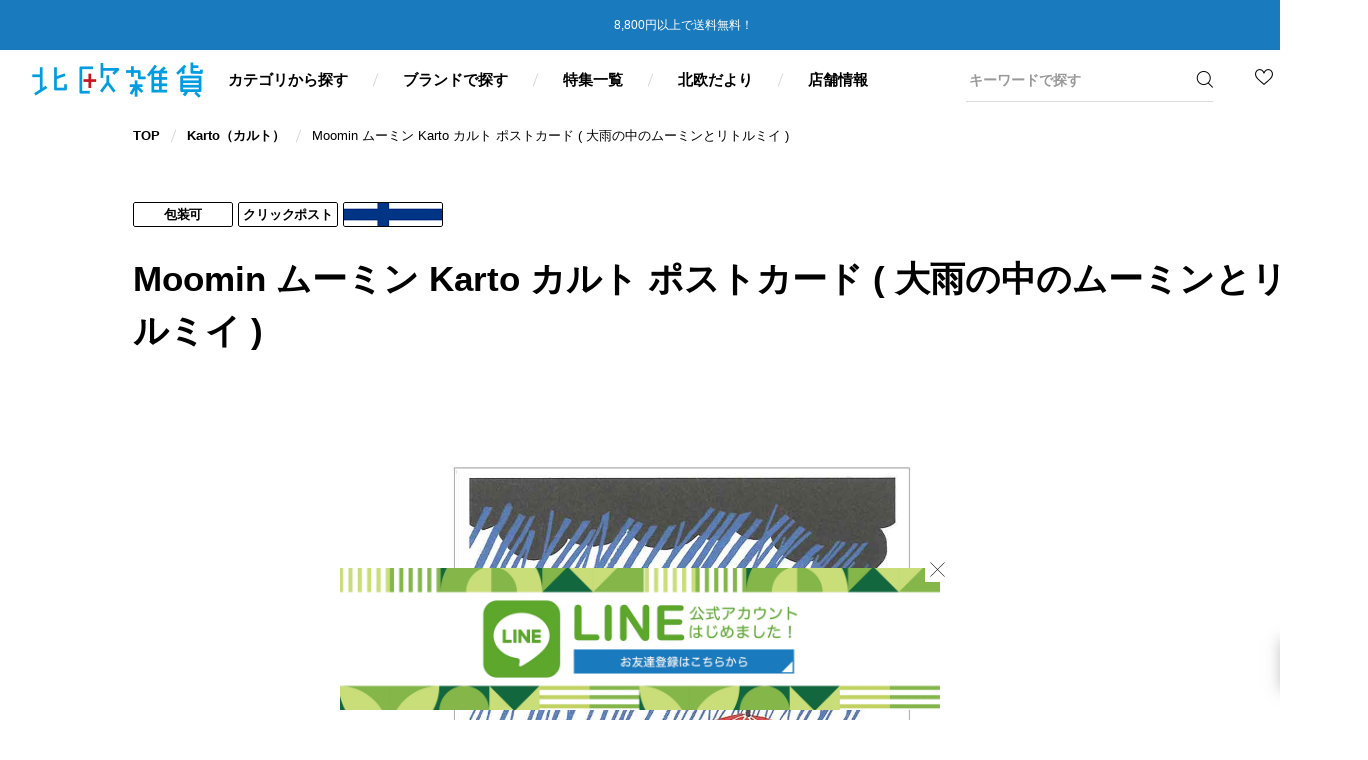

--- FILE ---
content_type: text/html; charset=utf-8
request_url: https://hokuouzakka.com/products/1078-506
body_size: 36072
content:














<!DOCTYPE html>
<html lang="ja">

  <head>
    <!-- Microsoft Clarity -->
  <script type="text/javascript">
    (function(c,l,a,r,i,t,y){
        c[a]=c[a]||function(){(c[a].q=c[a].q||[]).push(arguments)};
        t=l.createElement(r);t.async=1;t.src="https://www.clarity.ms/tag/temh5vo8v1";
        y=l.getElementsByTagName(r)[0];y.parentNode.insertBefore(t,y);
    })(window, document, "clarity", "script", "temh5vo8v1");
  </script>
      <!-- Microsoft Clarity -->
      
    <meta charset="utf-8">
    <meta http-equiv="X-UA-Compatible" content="IE=edge,chrome=1">
    <meta name="format-detection" content="telephone=no">
    <meta name="viewport" content="width=device-width,initial-scale=1" id="viewport">
    <link rel="canonical" href="https://hokuouzakka.com/products/1078-506">
    <title>Moomin ムーミン Karto カルト ポストカード ( 大雨の中のムーミンとリトルミイ )｜北欧雑貨</title>
    <meta name="description" content="フィンランドからやってきた、ムーミンの世界観が感じられるポストカード 大雨が降る嵐の日。気がつけば腰の位置まで水が溜まってしまいました。リトルミイは高い所へ逃げ、自分の傘があるから大丈夫！と自慢げです。ムーミンは、傘に入れてもらおうと一生懸命進んでいます。 ムーミンのポストカードにメッセージを書いてプレゼントするのにもぴったり。カラフルな色使いのポストカードがもらった人も幸せな気持ちにしてくれますよ。 デスク周りやちょっとしたスペースに飾ればムーミンの世界観が広がるアートギャラリーに。お部屋のアクセントにもお使いいただけます。">
    <meta property="og:site_name" content="北欧雑貨">
<meta property="og:url" content="https://hokuouzakka.com/products/1078-506">
<meta property="og:title" content="Moomin ムーミン Karto カルト ポストカード ( 大雨の中のムーミンとリトルミイ )｜北欧雑貨">
<meta property="og:type" content="product"><meta property="og:image" content="http://hokuouzakka.com/cdn/shop/products/1078-506-01z_1200x1200.jpg?v=1696502539">
  <meta property="og:image:secure_url" content="https://hokuouzakka.com/cdn/shop/products/1078-506-01z_1200x1200.jpg?v=1696502539">
  <meta property="og:image:width" content="1200">
  <meta property="og:image:height" content="1200"><meta property="og:price:amount" content="550">
  <meta property="og:price:currency" content="JPY"><meta name="twitter:card" content="summary_large_image">
<meta name="twitter:title" content="Moomin ムーミン Karto カルト ポストカード ( 大雨の中のムーミンとリトルミイ )｜北欧雑貨">
<meta name="twitter:description" content="フィンランドからやってきた、ムーミンの世界観が感じられるポストカード 大雨が降る嵐の日。気がつけば腰の位置まで水が溜まってしまいました。リトルミイは高い所へ逃げ、自分の傘があるから大丈夫！と自慢げです。ムーミンは、傘に入れてもらおうと一生懸命進んでいます。 ムーミンのポストカードにメッセージを書いてプレゼントするのにもぴったり。カラフルな色使いのポストカードがもらった人も幸せな気持ちにしてくれますよ。 デスク周りやちょっとしたスペースに飾ればムーミンの世界観が広がるアートギャラリーに。お部屋のアクセントにもお使いいただけます。">

    <link rel="icon" href="//hokuouzakka.com/cdn/shop/t/25/assets/favicon.ico?v=54191389074807549851761268312">
    <link rel="apple-touch-icon" sizes="180x180" href="//hokuouzakka.com/cdn/shop/t/25/assets/apple-touch-icon.png?v=93997453889752870021761268312">
    
    <link href="//hokuouzakka.com/cdn/shop/t/25/assets/common.scss.css?v=76166272317166445891768548670" rel="stylesheet" type="text/css" media="all" />
    
    
  <script>window.performance && window.performance.mark && window.performance.mark('shopify.content_for_header.start');</script><meta name="google-site-verification" content="Tno4USYvMK1c5kAzD2q6O6gQLhpXMWnwdDAosNNd8ng">
<meta name="facebook-domain-verification" content="lenkqfbm708979t2mcad0dw40yun5u">
<meta name="google-site-verification" content="q6Hp5v8JNgHCWh9AdX0AtMfisOnT6uWcMQfDKqgjtKQ">
<meta id="shopify-digital-wallet" name="shopify-digital-wallet" content="/33328169004/digital_wallets/dialog">
<meta name="shopify-checkout-api-token" content="93b6dfb1a0ae96a4d3efa885c7541283">
<link rel="alternate" type="application/json+oembed" href="https://hokuouzakka.com/products/1078-506.oembed">
<script async="async" src="/checkouts/internal/preloads.js?locale=ja-JP"></script>
<link rel="preconnect" href="https://shop.app" crossorigin="anonymous">
<script async="async" src="https://shop.app/checkouts/internal/preloads.js?locale=ja-JP&shop_id=33328169004" crossorigin="anonymous"></script>
<script id="apple-pay-shop-capabilities" type="application/json">{"shopId":33328169004,"countryCode":"JP","currencyCode":"JPY","merchantCapabilities":["supports3DS"],"merchantId":"gid:\/\/shopify\/Shop\/33328169004","merchantName":"北欧雑貨","requiredBillingContactFields":["postalAddress","email","phone"],"requiredShippingContactFields":["postalAddress","email","phone"],"shippingType":"shipping","supportedNetworks":["visa","masterCard","amex","jcb","discover"],"total":{"type":"pending","label":"北欧雑貨","amount":"1.00"},"shopifyPaymentsEnabled":true,"supportsSubscriptions":true}</script>
<script id="shopify-features" type="application/json">{"accessToken":"93b6dfb1a0ae96a4d3efa885c7541283","betas":["rich-media-storefront-analytics"],"domain":"hokuouzakka.com","predictiveSearch":false,"shopId":33328169004,"locale":"ja"}</script>
<script>var Shopify = Shopify || {};
Shopify.shop = "hokuouzakka.myshopify.com";
Shopify.locale = "ja";
Shopify.currency = {"active":"JPY","rate":"1.0"};
Shopify.country = "JP";
Shopify.theme = {"name":"【20211206】 hokuouzakka 　251024‐採用情報追加","id":144622256172,"schema_name":"Themekit template theme","schema_version":"1.0.0","theme_store_id":null,"role":"main"};
Shopify.theme.handle = "null";
Shopify.theme.style = {"id":null,"handle":null};
Shopify.cdnHost = "hokuouzakka.com/cdn";
Shopify.routes = Shopify.routes || {};
Shopify.routes.root = "/";</script>
<script type="module">!function(o){(o.Shopify=o.Shopify||{}).modules=!0}(window);</script>
<script>!function(o){function n(){var o=[];function n(){o.push(Array.prototype.slice.apply(arguments))}return n.q=o,n}var t=o.Shopify=o.Shopify||{};t.loadFeatures=n(),t.autoloadFeatures=n()}(window);</script>
<script>
  window.ShopifyPay = window.ShopifyPay || {};
  window.ShopifyPay.apiHost = "shop.app\/pay";
  window.ShopifyPay.redirectState = null;
</script>
<script id="shop-js-analytics" type="application/json">{"pageType":"product"}</script>
<script defer="defer" async type="module" src="//hokuouzakka.com/cdn/shopifycloud/shop-js/modules/v2/client.init-shop-cart-sync_Cun6Ba8E.ja.esm.js"></script>
<script defer="defer" async type="module" src="//hokuouzakka.com/cdn/shopifycloud/shop-js/modules/v2/chunk.common_DGWubyOB.esm.js"></script>
<script type="module">
  await import("//hokuouzakka.com/cdn/shopifycloud/shop-js/modules/v2/client.init-shop-cart-sync_Cun6Ba8E.ja.esm.js");
await import("//hokuouzakka.com/cdn/shopifycloud/shop-js/modules/v2/chunk.common_DGWubyOB.esm.js");

  window.Shopify.SignInWithShop?.initShopCartSync?.({"fedCMEnabled":true,"windoidEnabled":true});

</script>
<script>
  window.Shopify = window.Shopify || {};
  if (!window.Shopify.featureAssets) window.Shopify.featureAssets = {};
  window.Shopify.featureAssets['shop-js'] = {"shop-cart-sync":["modules/v2/client.shop-cart-sync_kpadWrR6.ja.esm.js","modules/v2/chunk.common_DGWubyOB.esm.js"],"init-fed-cm":["modules/v2/client.init-fed-cm_deEwcgdG.ja.esm.js","modules/v2/chunk.common_DGWubyOB.esm.js"],"shop-button":["modules/v2/client.shop-button_Bgl7Akkx.ja.esm.js","modules/v2/chunk.common_DGWubyOB.esm.js"],"shop-cash-offers":["modules/v2/client.shop-cash-offers_CGfJizyJ.ja.esm.js","modules/v2/chunk.common_DGWubyOB.esm.js","modules/v2/chunk.modal_Ba7vk6QP.esm.js"],"init-windoid":["modules/v2/client.init-windoid_DLaIoEuB.ja.esm.js","modules/v2/chunk.common_DGWubyOB.esm.js"],"shop-toast-manager":["modules/v2/client.shop-toast-manager_BZdAlEPY.ja.esm.js","modules/v2/chunk.common_DGWubyOB.esm.js"],"init-shop-email-lookup-coordinator":["modules/v2/client.init-shop-email-lookup-coordinator_BxGPdBrh.ja.esm.js","modules/v2/chunk.common_DGWubyOB.esm.js"],"init-shop-cart-sync":["modules/v2/client.init-shop-cart-sync_Cun6Ba8E.ja.esm.js","modules/v2/chunk.common_DGWubyOB.esm.js"],"avatar":["modules/v2/client.avatar_BTnouDA3.ja.esm.js"],"pay-button":["modules/v2/client.pay-button_iRJggQYg.ja.esm.js","modules/v2/chunk.common_DGWubyOB.esm.js"],"init-customer-accounts":["modules/v2/client.init-customer-accounts_BbQrQ-BF.ja.esm.js","modules/v2/client.shop-login-button_CXxZBmJa.ja.esm.js","modules/v2/chunk.common_DGWubyOB.esm.js","modules/v2/chunk.modal_Ba7vk6QP.esm.js"],"init-shop-for-new-customer-accounts":["modules/v2/client.init-shop-for-new-customer-accounts_48e-446J.ja.esm.js","modules/v2/client.shop-login-button_CXxZBmJa.ja.esm.js","modules/v2/chunk.common_DGWubyOB.esm.js","modules/v2/chunk.modal_Ba7vk6QP.esm.js"],"shop-login-button":["modules/v2/client.shop-login-button_CXxZBmJa.ja.esm.js","modules/v2/chunk.common_DGWubyOB.esm.js","modules/v2/chunk.modal_Ba7vk6QP.esm.js"],"init-customer-accounts-sign-up":["modules/v2/client.init-customer-accounts-sign-up_Bb65hYMR.ja.esm.js","modules/v2/client.shop-login-button_CXxZBmJa.ja.esm.js","modules/v2/chunk.common_DGWubyOB.esm.js","modules/v2/chunk.modal_Ba7vk6QP.esm.js"],"shop-follow-button":["modules/v2/client.shop-follow-button_BO2OQvUT.ja.esm.js","modules/v2/chunk.common_DGWubyOB.esm.js","modules/v2/chunk.modal_Ba7vk6QP.esm.js"],"checkout-modal":["modules/v2/client.checkout-modal__QRFVvMA.ja.esm.js","modules/v2/chunk.common_DGWubyOB.esm.js","modules/v2/chunk.modal_Ba7vk6QP.esm.js"],"lead-capture":["modules/v2/client.lead-capture_Be4qr8sG.ja.esm.js","modules/v2/chunk.common_DGWubyOB.esm.js","modules/v2/chunk.modal_Ba7vk6QP.esm.js"],"shop-login":["modules/v2/client.shop-login_BCaq99Td.ja.esm.js","modules/v2/chunk.common_DGWubyOB.esm.js","modules/v2/chunk.modal_Ba7vk6QP.esm.js"],"payment-terms":["modules/v2/client.payment-terms_C-1Cu6jg.ja.esm.js","modules/v2/chunk.common_DGWubyOB.esm.js","modules/v2/chunk.modal_Ba7vk6QP.esm.js"]};
</script>
<script>(function() {
  var isLoaded = false;
  function asyncLoad() {
    if (isLoaded) return;
    isLoaded = true;
    var urls = ["https:\/\/otd.appsonrent.com\/on-time-delivery\/assets\/js\/on-time-delivery.js?v=3.0\u0026scid=SmdVeUF2MHRnVGdEVkw2dHh0YWg4Zz09\u0026shop=hokuouzakka.myshopify.com","https:\/\/delivery-date-and-time-picker.amp.tokyo\/script_tags\/cart_attributes.js?shop=hokuouzakka.myshopify.com","https:\/\/omnisnippet1.com\/platforms\/shopify.js?source=scriptTag\u0026v=2025-05-15T04\u0026shop=hokuouzakka.myshopify.com","https:\/\/na.shgcdn3.com\/pixel-collector.js?shop=hokuouzakka.myshopify.com"];
    for (var i = 0; i < urls.length; i++) {
      var s = document.createElement('script');
      s.type = 'text/javascript';
      s.async = true;
      s.src = urls[i];
      var x = document.getElementsByTagName('script')[0];
      x.parentNode.insertBefore(s, x);
    }
  };
  if(window.attachEvent) {
    window.attachEvent('onload', asyncLoad);
  } else {
    window.addEventListener('load', asyncLoad, false);
  }
})();</script>
<script id="__st">var __st={"a":33328169004,"offset":32400,"reqid":"2f3f931e-a853-4f90-a835-999170b958d7-1768684476","pageurl":"hokuouzakka.com\/products\/1078-506","u":"eb66262f1282","p":"product","rtyp":"product","rid":7182897643564};</script>
<script>window.ShopifyPaypalV4VisibilityTracking = true;</script>
<script id="captcha-bootstrap">!function(){'use strict';const t='contact',e='account',n='new_comment',o=[[t,t],['blogs',n],['comments',n],[t,'customer']],c=[[e,'customer_login'],[e,'guest_login'],[e,'recover_customer_password'],[e,'create_customer']],r=t=>t.map((([t,e])=>`form[action*='/${t}']:not([data-nocaptcha='true']) input[name='form_type'][value='${e}']`)).join(','),a=t=>()=>t?[...document.querySelectorAll(t)].map((t=>t.form)):[];function s(){const t=[...o],e=r(t);return a(e)}const i='password',u='form_key',d=['recaptcha-v3-token','g-recaptcha-response','h-captcha-response',i],f=()=>{try{return window.sessionStorage}catch{return}},m='__shopify_v',_=t=>t.elements[u];function p(t,e,n=!1){try{const o=window.sessionStorage,c=JSON.parse(o.getItem(e)),{data:r}=function(t){const{data:e,action:n}=t;return t[m]||n?{data:e,action:n}:{data:t,action:n}}(c);for(const[e,n]of Object.entries(r))t.elements[e]&&(t.elements[e].value=n);n&&o.removeItem(e)}catch(o){console.error('form repopulation failed',{error:o})}}const l='form_type',E='cptcha';function T(t){t.dataset[E]=!0}const w=window,h=w.document,L='Shopify',v='ce_forms',y='captcha';let A=!1;((t,e)=>{const n=(g='f06e6c50-85a8-45c8-87d0-21a2b65856fe',I='https://cdn.shopify.com/shopifycloud/storefront-forms-hcaptcha/ce_storefront_forms_captcha_hcaptcha.v1.5.2.iife.js',D={infoText:'hCaptchaによる保護',privacyText:'プライバシー',termsText:'利用規約'},(t,e,n)=>{const o=w[L][v],c=o.bindForm;if(c)return c(t,g,e,D).then(n);var r;o.q.push([[t,g,e,D],n]),r=I,A||(h.body.append(Object.assign(h.createElement('script'),{id:'captcha-provider',async:!0,src:r})),A=!0)});var g,I,D;w[L]=w[L]||{},w[L][v]=w[L][v]||{},w[L][v].q=[],w[L][y]=w[L][y]||{},w[L][y].protect=function(t,e){n(t,void 0,e),T(t)},Object.freeze(w[L][y]),function(t,e,n,w,h,L){const[v,y,A,g]=function(t,e,n){const i=e?o:[],u=t?c:[],d=[...i,...u],f=r(d),m=r(i),_=r(d.filter((([t,e])=>n.includes(e))));return[a(f),a(m),a(_),s()]}(w,h,L),I=t=>{const e=t.target;return e instanceof HTMLFormElement?e:e&&e.form},D=t=>v().includes(t);t.addEventListener('submit',(t=>{const e=I(t);if(!e)return;const n=D(e)&&!e.dataset.hcaptchaBound&&!e.dataset.recaptchaBound,o=_(e),c=g().includes(e)&&(!o||!o.value);(n||c)&&t.preventDefault(),c&&!n&&(function(t){try{if(!f())return;!function(t){const e=f();if(!e)return;const n=_(t);if(!n)return;const o=n.value;o&&e.removeItem(o)}(t);const e=Array.from(Array(32),(()=>Math.random().toString(36)[2])).join('');!function(t,e){_(t)||t.append(Object.assign(document.createElement('input'),{type:'hidden',name:u})),t.elements[u].value=e}(t,e),function(t,e){const n=f();if(!n)return;const o=[...t.querySelectorAll(`input[type='${i}']`)].map((({name:t})=>t)),c=[...d,...o],r={};for(const[a,s]of new FormData(t).entries())c.includes(a)||(r[a]=s);n.setItem(e,JSON.stringify({[m]:1,action:t.action,data:r}))}(t,e)}catch(e){console.error('failed to persist form',e)}}(e),e.submit())}));const S=(t,e)=>{t&&!t.dataset[E]&&(n(t,e.some((e=>e===t))),T(t))};for(const o of['focusin','change'])t.addEventListener(o,(t=>{const e=I(t);D(e)&&S(e,y())}));const B=e.get('form_key'),M=e.get(l),P=B&&M;t.addEventListener('DOMContentLoaded',(()=>{const t=y();if(P)for(const e of t)e.elements[l].value===M&&p(e,B);[...new Set([...A(),...v().filter((t=>'true'===t.dataset.shopifyCaptcha))])].forEach((e=>S(e,t)))}))}(h,new URLSearchParams(w.location.search),n,t,e,['guest_login'])})(!0,!0)}();</script>
<script integrity="sha256-4kQ18oKyAcykRKYeNunJcIwy7WH5gtpwJnB7kiuLZ1E=" data-source-attribution="shopify.loadfeatures" defer="defer" src="//hokuouzakka.com/cdn/shopifycloud/storefront/assets/storefront/load_feature-a0a9edcb.js" crossorigin="anonymous"></script>
<script crossorigin="anonymous" defer="defer" src="//hokuouzakka.com/cdn/shopifycloud/storefront/assets/shopify_pay/storefront-65b4c6d7.js?v=20250812"></script>
<script data-source-attribution="shopify.dynamic_checkout.dynamic.init">var Shopify=Shopify||{};Shopify.PaymentButton=Shopify.PaymentButton||{isStorefrontPortableWallets:!0,init:function(){window.Shopify.PaymentButton.init=function(){};var t=document.createElement("script");t.src="https://hokuouzakka.com/cdn/shopifycloud/portable-wallets/latest/portable-wallets.ja.js",t.type="module",document.head.appendChild(t)}};
</script>
<script data-source-attribution="shopify.dynamic_checkout.buyer_consent">
  function portableWalletsHideBuyerConsent(e){var t=document.getElementById("shopify-buyer-consent"),n=document.getElementById("shopify-subscription-policy-button");t&&n&&(t.classList.add("hidden"),t.setAttribute("aria-hidden","true"),n.removeEventListener("click",e))}function portableWalletsShowBuyerConsent(e){var t=document.getElementById("shopify-buyer-consent"),n=document.getElementById("shopify-subscription-policy-button");t&&n&&(t.classList.remove("hidden"),t.removeAttribute("aria-hidden"),n.addEventListener("click",e))}window.Shopify?.PaymentButton&&(window.Shopify.PaymentButton.hideBuyerConsent=portableWalletsHideBuyerConsent,window.Shopify.PaymentButton.showBuyerConsent=portableWalletsShowBuyerConsent);
</script>
<script data-source-attribution="shopify.dynamic_checkout.cart.bootstrap">document.addEventListener("DOMContentLoaded",(function(){function t(){return document.querySelector("shopify-accelerated-checkout-cart, shopify-accelerated-checkout")}if(t())Shopify.PaymentButton.init();else{new MutationObserver((function(e,n){t()&&(Shopify.PaymentButton.init(),n.disconnect())})).observe(document.body,{childList:!0,subtree:!0})}}));
</script>
<link id="shopify-accelerated-checkout-styles" rel="stylesheet" media="screen" href="https://hokuouzakka.com/cdn/shopifycloud/portable-wallets/latest/accelerated-checkout-backwards-compat.css" crossorigin="anonymous">
<style id="shopify-accelerated-checkout-cart">
        #shopify-buyer-consent {
  margin-top: 1em;
  display: inline-block;
  width: 100%;
}

#shopify-buyer-consent.hidden {
  display: none;
}

#shopify-subscription-policy-button {
  background: none;
  border: none;
  padding: 0;
  text-decoration: underline;
  font-size: inherit;
  cursor: pointer;
}

#shopify-subscription-policy-button::before {
  box-shadow: none;
}

      </style>

<script>window.performance && window.performance.mark && window.performance.mark('shopify.content_for_header.end');</script>
  





  <script type="text/javascript">
    
      window.__shgMoneyFormat = window.__shgMoneyFormat || {"JPY":{"currency":"JPY","currency_symbol":"¥","currency_symbol_location":"left","decimal_places":0,"decimal_separator":".","thousands_separator":","}};
    
    window.__shgCurrentCurrencyCode = window.__shgCurrentCurrencyCode || {
      currency: "JPY",
      currency_symbol: "¥",
      decimal_separator: ".",
      thousands_separator: ",",
      decimal_places: 2,
      currency_symbol_location: "left"
    };
  </script>



  
  

<script type="text/javascript">
  
    window.SHG_CUSTOMER = null;
  
</script>








<!--begin-boost-pfs-filter-css-->
  <link rel="preload stylesheet" href="//hokuouzakka.com/cdn/shop/t/25/assets/boost-pfs-instant-search.css?v=102618040686062431301761268312" as="style"><link href="//hokuouzakka.com/cdn/shop/t/25/assets/boost-pfs-custom.css?v=35746212258090569491761268312" rel="stylesheet" type="text/css" media="all" />
<style data-id="boost-pfs-style" type="text/css">
    .boost-pfs-filter-option-title-text {}

   .boost-pfs-filter-tree-v .boost-pfs-filter-option-title-text:before {}
    .boost-pfs-filter-tree-v .boost-pfs-filter-option.boost-pfs-filter-option-collapsed .boost-pfs-filter-option-title-text:before {}
    .boost-pfs-filter-tree-h .boost-pfs-filter-option-title-heading:before {
      border-right-color: ;
      border-bottom-color: ;
    }

    .boost-pfs-filter-option-content .boost-pfs-filter-option-item-list .boost-pfs-filter-option-item button,
    .boost-pfs-filter-option-content .boost-pfs-filter-option-item-list .boost-pfs-filter-option-item .boost-pfs-filter-button,
    .boost-pfs-filter-option-range-amount input,
    .boost-pfs-filter-tree-v .boost-pfs-filter-refine-by .boost-pfs-filter-refine-by-items .refine-by-item,
    .boost-pfs-filter-refine-by-wrapper-v .boost-pfs-filter-refine-by .boost-pfs-filter-refine-by-items .refine-by-item,
    .boost-pfs-filter-refine-by .boost-pfs-filter-option-title,
    .boost-pfs-filter-refine-by .boost-pfs-filter-refine-by-items .refine-by-item>a,
    .boost-pfs-filter-refine-by>span,
    .boost-pfs-filter-clear,
    .boost-pfs-filter-clear-all{}

    .boost-pfs-filter-option-multi-level-collections .boost-pfs-filter-option-multi-level-list .boost-pfs-filter-option-item .boost-pfs-filter-button-arrow .boost-pfs-arrow:before,
    .boost-pfs-filter-option-multi-level-tag .boost-pfs-filter-option-multi-level-list .boost-pfs-filter-option-item .boost-pfs-filter-button-arrow .boost-pfs-arrow:before {}

    .boost-pfs-filter-refine-by .boost-pfs-filter-refine-by-items .refine-by-item .boost-pfs-filter-clear:before,
    .boost-pfs-filter-refine-by .boost-pfs-filter-refine-by-items .refine-by-item .boost-pfs-filter-clear:after {
      background: ;
    }

    .boost-pfs-filter-tree-mobile-button button,
    .boost-pfs-filter-top-sorting-mobile button {}
    .boost-pfs-filter-top-sorting-mobile button>span:after {}
  </style>
<!--end-boost-pfs-filter-css-->
    
    
<!-- Global site tag (gtag.js) - Google Ads: 1017758740 -->
<script async src="https://www.googletagmanager.com/gtag/js?id=AW-1017758740"></script>
<script>
  window.dataLayer = window.dataLayer || [];
  function gtag(){dataLayer.push(arguments);}
  gtag('js', new Date());

  gtag('config', 'AW-1017758740');
</script>


<script type="text/javascript">if(typeof window.hulkappsWishlist === 'undefined') {
        window.hulkappsWishlist = {};
        }
        window.hulkappsWishlist.baseURL = '/apps/advanced-wishlist/api';
        window.hulkappsWishlist.hasAppBlockSupport = '';

        </script>

<!-- Google Tag Manager -->
<script>(function(w,d,s,l,i){w[l]=w[l]||[];w[l].push({'gtm.start':
new Date().getTime(),event:'gtm.js'});var f=d.getElementsByTagName(s)[0],
j=d.createElement(s),dl=l!='dataLayer'?'&l='+l:'';j.async=true;j.src=
'https://www.googletagmanager.com/gtm.js?id='+i+dl;f.parentNode.insertBefore(j,f);
})(window,document,'script','dataLayer','GTM-TJWLTN2');</script>
<!-- End Google Tag Manager -->

<!-- Google tag (gtag.js) -->
<script async src="https://www.googletagmanager.com/gtag/js?id=G-7Q2XES5NSS"></script>
<script>
  window.dataLayer = window.dataLayer || [];
  function gtag(){dataLayer.push(arguments);}
  gtag('js', new Date());

  gtag('config', 'G-7Q2XES5NSS');
</script>

<!-- LINE Tag Base Code -->
<!-- Do Not Modify -->
<script>
(function(g,d,o){
  g._ltq=g._ltq||[];g._lt=g._lt||function(){g._ltq.push(arguments)};
  var h=location.protocol==='https:'?'https://d.line-scdn.net':'http://d.line-cdn.net';
  var s=d.createElement('script');s.async=1;
  s.src=o||h+'/n/line_tag/public/release/v1/lt.js';
  var t=d.getElementsByTagName('script')[0];t.parentNode.insertBefore(s,t);
    })(window, document);
_lt('init', {
  customerType: 'account',
  tagId: 'bb76ce87-e05a-4ba9-bdf6-eeae0568ec6d'
});
_lt('send', 'pv', ['bb76ce87-e05a-4ba9-bdf6-eeae0568ec6d']);
</script>
<noscript>
  <img height="1" width="1" style="display:none"
       src="https://tr.line.me/tag.gif?c_t=lap&t_id=bb76ce87-e05a-4ba9-bdf6-eeae0568ec6d&e=pv&noscript=1" />
</noscript>
<!-- End LINE Tag Base Code -->    
    
<!-- BEGIN app block: shopify://apps/advanced-wishlist/blocks/app/330d9272-08ea-4193-b3e0-475a69fa65fa --><!-- BEGIN app snippet: variables --><script type="text/javascript">
    if(typeof window.hulkappsWishlist === 'undefined') {
        window.hulkappsWishlist = {};
    }
    window.hulkappsWishlist.customerID = null;
    window.hulkappsWishlist.customerName = null;
    window.hulkappsWishlist.domain = "hokuouzakka.myshopify.com";
    window.hulkappsWishlist.productJSON = {"id":7182897643564,"title":"Moomin ムーミン Karto カルト ポストカード ( 大雨の中のムーミンとリトルミイ )","handle":"1078-506","description":"\u003ch2\u003eフィンランドからやってきた、ムーミンの世界観が感じられるポストカード\u003c\/h2\u003e\n\u003cp\u003e大雨が降る嵐の日。気がつけば腰の位置まで水が溜まってしまいました。リトルミイは高い所へ逃げ、自分の傘があるから大丈夫！と自慢げです。ムーミンは、傘に入れてもらおうと一生懸命進んでいます。\u003c\/p\u003e\n\u003cbr\u003e \u003cimg style=\"display: block; margin-left: auto; margin-right: auto;\" src=\"https:\/\/cdn.shopify.com\/s\/files\/1\/0333\/2816\/9004\/files\/1078-506-10z_600x600.jpg?v=1688028995\" alt=\"Moomin ムーミン Karto カルト ポストカード ( 大雨の中のムーミンとリトルミイ )\" data-mce-fragment=\"1\"\u003e\u003cbr\u003e\u003cbr\u003e\n\u003cp\u003eムーミンのポストカードにメッセージを書いてプレゼントするのにもぴったり。カラフルな色使いのポストカードがもらった人も幸せな気持ちにしてくれますよ。 デスク周りやちょっとしたスペースに飾ればムーミンの世界観が広がるアートギャラリーに。お部屋のアクセントにもお使いいただけます。\u003c\/p\u003e","published_at":"2023-10-06T12:34:15+09:00","created_at":"2023-10-05T19:42:19+09:00","vendor":"Karto（カルト）","type":"","tags":["2025SUMMER_moomin","2025SUMMERセール","blue","moomin","カード類","ミイ","ムーミン・ステーショナリー"],"price":55000,"price_min":55000,"price_max":55000,"available":false,"price_varies":false,"compare_at_price":null,"compare_at_price_min":0,"compare_at_price_max":0,"compare_at_price_varies":false,"variants":[{"id":41880851841068,"title":"Default Title","option1":"Default Title","option2":null,"option3":null,"sku":"1078-506","requires_shipping":true,"taxable":true,"featured_image":null,"available":false,"name":"Moomin ムーミン Karto カルト ポストカード ( 大雨の中のムーミンとリトルミイ )","public_title":null,"options":["Default Title"],"price":55000,"weight":91,"compare_at_price":null,"inventory_management":"shopify","barcode":"4937615251540","requires_selling_plan":false,"selling_plan_allocations":[]}],"images":["\/\/hokuouzakka.com\/cdn\/shop\/products\/1078-506-01z.jpg?v=1696502539","\/\/hokuouzakka.com\/cdn\/shop\/files\/1078-506-02z.jpg?v=1696563054","\/\/hokuouzakka.com\/cdn\/shop\/files\/1078-506-10z.jpg?v=1696563054"],"featured_image":"\/\/hokuouzakka.com\/cdn\/shop\/products\/1078-506-01z.jpg?v=1696502539","options":["Title"],"media":[{"alt":"Moomin ムーミン Karto カルト ポストカード ( 大雨の中のムーミンとリトルミイ )","id":27608942215212,"position":1,"preview_image":{"aspect_ratio":1.0,"height":1200,"width":1200,"src":"\/\/hokuouzakka.com\/cdn\/shop\/products\/1078-506-01z.jpg?v=1696502539"},"aspect_ratio":1.0,"height":1200,"media_type":"image","src":"\/\/hokuouzakka.com\/cdn\/shop\/products\/1078-506-01z.jpg?v=1696502539","width":1200},{"alt":null,"id":27621232082988,"position":2,"preview_image":{"aspect_ratio":1.0,"height":1200,"width":1200,"src":"\/\/hokuouzakka.com\/cdn\/shop\/files\/1078-506-02z.jpg?v=1696563054"},"aspect_ratio":1.0,"height":1200,"media_type":"image","src":"\/\/hokuouzakka.com\/cdn\/shop\/files\/1078-506-02z.jpg?v=1696563054","width":1200},{"alt":null,"id":27621232115756,"position":3,"preview_image":{"aspect_ratio":1.0,"height":2687,"width":2687,"src":"\/\/hokuouzakka.com\/cdn\/shop\/files\/1078-506-10z.jpg?v=1696563054"},"aspect_ratio":1.0,"height":2687,"media_type":"image","src":"\/\/hokuouzakka.com\/cdn\/shop\/files\/1078-506-10z.jpg?v=1696563054","width":2687}],"requires_selling_plan":false,"selling_plan_groups":[],"content":"\u003ch2\u003eフィンランドからやってきた、ムーミンの世界観が感じられるポストカード\u003c\/h2\u003e\n\u003cp\u003e大雨が降る嵐の日。気がつけば腰の位置まで水が溜まってしまいました。リトルミイは高い所へ逃げ、自分の傘があるから大丈夫！と自慢げです。ムーミンは、傘に入れてもらおうと一生懸命進んでいます。\u003c\/p\u003e\n\u003cbr\u003e \u003cimg style=\"display: block; margin-left: auto; margin-right: auto;\" src=\"https:\/\/cdn.shopify.com\/s\/files\/1\/0333\/2816\/9004\/files\/1078-506-10z_600x600.jpg?v=1688028995\" alt=\"Moomin ムーミン Karto カルト ポストカード ( 大雨の中のムーミンとリトルミイ )\" data-mce-fragment=\"1\"\u003e\u003cbr\u003e\u003cbr\u003e\n\u003cp\u003eムーミンのポストカードにメッセージを書いてプレゼントするのにもぴったり。カラフルな色使いのポストカードがもらった人も幸せな気持ちにしてくれますよ。 デスク周りやちょっとしたスペースに飾ればムーミンの世界観が広がるアートギャラリーに。お部屋のアクセントにもお使いいただけます。\u003c\/p\u003e"};
    window.hulkappsWishlist.selectedVariant = 41880851841068;
    window.hulkappsWishlist.buttonStyleSettings = {"view":"grid","position":"custom","theme_color":"#009DE1","button_style":"style_4","button_border":0,"button_text_color":"#FFFFFF","button_border_color":"#333","button_border_radius":0,"button_background_color":"#009DE1","button_left_right_vertical_space":16,"button_top_bottom_vertical_space":9,"header_type":"header_menu","header_icon_position":"auto_header_icon","header_icon_design":"wishlist_page","header_icon_selector":"a[href='cart']","header_icon_color":"#000","header_icon_size":16,"header_icon_weight":500,"filled_icon":false};
    window.hulkappsWishlist.generalSettings = {"frontend_enabled":true,"app_proxy_prefix":"apps","app_proxy_path":"advanced-wishlist"};
    window.hulkappsWishlist.languageSettings = {"popup":{"title":"Subscribe and get alert about your Wishlist","subscribe_message":"We will notify you on events like Low stock, Price drop or general reminder so that you dont miss the deal"},"title":{"login":"お気に入りリストを見るにはログインしてください","empty_wishlist":"お気に入り登録されている商品がありません","new_wishlist_text":"新しいお気に入りリスト","delete_wishlist_text":"お気に入りリストを削除しますか？","guest_wishlist_title":"お気に入りリスト","delete_bulk_product_text":"Are you sure you want to delete selected products?","delete_product_text":"Are you sure you want to delete this product?","move_bulk_wishlist_text":"Are you sure you want to move selected products to your cart?","move_wishlist_text":"Are you sure you want to move this item to your cart?","select_all_text":"Select All","move_to_cart_text":"Move to cart","delete_text":"Delete"},"button":{"next":"次へ","delete":"削除する","log_in":"ログイン","previous":"前へ","delete_no":"いいえ","delete_yes":"はい","add_product":"商品を加える","move_to_cart":"カートに入れる","out_of_stock":"在庫なし","save_for_later":"あとで保存する","after_move_to_cart":"Products added to cart."},"wishlist":{"my":"お気に入りリスト","choose":"お気に入りリストを選ぶ","create":"新しいお気に入りリストを作る","placeholder":"Ex. Watch"},"subscribe":{"button_text":"Subscribe","input_field":"商品の詳細を見る","input_field_text":"Enter your email"},"date_label":"お気に入り登録時間：","button_text":"お気に入り登録","heading_text":"お気に入り登録","action_button":{"share":"シェア","subscribe":"Subscribe","subscribed":"Subscribed","account_page":"My wishlist"},"error_message":{"wishlist":"お気に入りリストが見つかりません","product_detail":"商品が見つかりません","max_wishlist_limit":"お気に入りリストがいっぱいになりました","can_subscribe_wishlist":"お気に入りリストの登録ができません。\u003ca href=\"https:\/\/hokuouzakka.com\/pages\/contact\"\u003eお問い合わせフォーム\u003c\/a\u003eよりご連絡ください。","product_variant_detail":"商品が見つかりません","wishlist_already_use":"Wishlist name already in use! Please use a different name."},"success_message":{"without_login":"一時的にお気に入り登録しました。お気に入りを保存する場合は\u003ca href=\"\/account\"\u003eログイン\u003c\/a\u003eしてください。","for_login_users":"お気に入りに登録しました。一覧は\u003ca href=\"\/apps\/advanced-wishlist\"\u003eこちら\u003c\/a\u003e。","for_item_removed":"お気に入りから削除しました","for_guest_login_disabled":"この商品をお気に入り登録するには\u003ca href=\"\/account\"\u003eログイン\u003c\/a\u003e してください","wishlist_create":"Wishlist created successfully!","wishlist_move":"Wishlist moved successfully!","for_wishlist_removed":"Wishlist deleted successfully!"},"success_button_text":"にお気に入り登録","placeholder_searchbox":"商品を探す","save_button_text":"Save","no_data_found":"No data found!","ja":{"primary_language":false,"button_text":"お気に入りに登録","tooltip_text":"この商品は (X) 回ウィッシュリストに追加されました","success_button_text":"お気に入りに登録されました","save_button_text":"保存","create_wishlist_button":"登録","heading_text":"お気に入りに登録","unsubscribe_button":"閉じる","unsubscribe_title":"登録解除されました","unsubscribe_content":"このストアからのウィッシュリストに関するメールを受信しなくなります。","wishlist":{"placeholder":"例. 時計","choose":"お気に入りリストを見る","create":"新しいお気に入りリストを作成","my":"私のお気に入りリスト"},"success_message":{"wishlist_create":"ウィッシュリストが正常に作成されました!","wishlist_update":"ウィッシュリストが正常に更新されました!","wishlist_move":"ウィッシュリストが正常に移動されました!","subscribe":"お気に入りリストに正常に登録されました!","without_login":"商品がお気に入りリストに追加されました。\u003ca href=\"\/account\"\u003eログイン\u003c\/a\u003eして永続的に保存してください。","for_login_users":"商品がお気に入りリストに正常に追加されました。\u003ca href=\"\/apps\/advanced-wishlist\"\u003e私のウィッシュリスト\u003c\/a\u003eを確認してください。","for_update_login_users":"商品がウィッシュリストに正常に更新されました。\u003ca href=\"\/apps\/advanced-wishlist\"\u003e私のウィッシュリスト\u003c\/a\u003eを確認してください。","for_guest_login_disabled":"この商品をウィッシュリストに追加するには、\u003ca href=\"\/account\"\u003eログイン\u003c\/a\u003eしてください。","for_wishlist_removed":"ウィッシュリストが正常に削除されました!","for_item_removed":"商品がお気に入りリストから正常に削除されました。","without_login_latest":"{Product} は一時的にウィッシュリストに追加されました。\u003ca href=\"\/account\"\u003eログイン\u003c\/a\u003eして永続的に保存してください。","for_login_users_latest":"{Product} はウィッシュリストに正常に追加されました。\u003ca href=\"\/apps\/advanced-wishlist\"\u003e私のウィッシュリスト\u003c\/a\u003eを確認してください。","for_update_login_users_latest":"{Product} はウィッシュリストに正常に更新されました。\u003ca href=\"\/apps\/advanced-wishlist\"\u003e私のウィッシュリスト\u003c\/a\u003eを確認してください。","for_multiple_item_removed":"{Count} 個の商品がお気に入りリストから正常に削除されました。","item_move_to_cart":"商品がカートに正常に追加されました!","variant_changed":"商品のバリアントが正常に変更されました!","variant_changed_latest":"{Product} のバリアントが正常に変更されました!","quantity_changed":"商品の数量が正常に変更されました!","quantity_changed_latest":"{Product} の数量が正常に変更されました!"},"guest_share_wishlist":{"title":"ウィッシュリストを共有する","description":"現在匿名で買い物をしています！","login_description":"ログインしてウィッシュリストを保存してください。","copy_link_text":"リンクをコピー"},"sort_by":{"title":"並べ替え","default":"最新順に並び替え","price_high_to_low":"価格が高い順に並び替え","price_low_to_high":"価格が安い順に並び替え"},"shared_email":{"title":"メールでリストを共有","send_button":"ウィッシュリストを共有","subject":"{shopper_name} がウィッシュリストを共有しました!","body":"こんにちは！私のウィッシュリストをチェックしてください:","name":"送信者名*","email":"受信者のメール*","subject_label":"件名*","body_label":"メッセージ*","modal_title":"ほしい物リストを共有する","name_validation_message":"名前を入力してください！","email_validation_message":"メールを入力してください！","body_validation_message":"本文を入力してください！","subject_validation_message":"件名を入力してください！","check_email_validation_message":"有効なメールアドレスを入力してください！"},"action_button":{"share":"共有","subscribe":"購読","subscribed":"購読済み","my_account":"マイアカウント","account_page":"私のウィッシュリスト","quick_add":"クイック追加","email":"メール","help_text":"詳細を見る","save_button_text":"保存","load_more":"さらに読み込む"},"no_data_found":"データが見つかりません!","placeholder_searchbox":"商品を検索","placeholder__wishlistsearchbox":"ウィッシュリストを検索","date_label":"追加日","button":{"move_to_cart":"カートに移動","after_move_to_cart":"商品がカートに追加されました。","delete":"削除","out_of_stock":"在庫切れ","save_for_later":"後で保存","save_all_for_later":"すべて後で保存","save_all_for_later_excluded_products":"{product-title} を除くすべての商品がウィッシュリストに正常に追加されました。","log_in":"ログイン","add_product":"ショップに戻る","previous":"前へ","next":"次へ","delete_yes":"はい","delete_no":"いいえ"},"subscribe":{"input_field_text":"メールアドレスを入力","input_field":"商品の詳細を見る","button_text":"購読"},"title":{"empty_wishlist":"ここに表示するには、ウィッシュリストに商品を追加してください。","login":"ウィッシュリストを表示するにはログインしてください!","guest_wishlist_title":"私のウィッシュリスト","new_wishlist_text":"新しいウィッシュリスト","delete_wishlist_text":"このウィッシュリストを削除してもよろしいですか？","delete_bulk_product_text":"選択した商品を削除してもよろしいですか？","copied_link_message":"リンクがコピーされました！","delete_product_text":"この商品を削除してもよろしいですか？","move_bulk_wishlist_text":"選択した商品をカートに移動してもよろしいですか？","move_wishlist_text":"この商品をカートに移動してもよろしいですか？","select_all_text":"すべて選択","move_to_cart_text":"カートに移動","delete_text":"削除","featured_product":"こちらもおすすめです","rename_wishlist":"名前を変更","product_share_title":"この作品を共有する","delete_wishlist":"削除","my_wishlist_custom_title":"ほしい物リスト"},"popup":{"title":"購読してウィッシュリストに関する通知を受け取る。","subscribe_message":"在庫が少ない、価格が下がる、または一般的なリマインダーなどのイベントについて通知しますので、取引を逃さないようにしましょう。"},"error_message":{"product_detail":"商品の詳細が見つかりません!","product_variant_detail":"商品のバリアント詳細が見つかりません!","wishlist":"お気に入りリストが見つかりません!","wishlist_already_use":"お気に入りリストは既に使用されています！別の名前を使用してください。","can_subscribe_wishlist":"お気に入りリストを購読できません！ストアの所有者に連絡してください！","max_wishlist_limit":"お気に入りリストの最大制限を超えました！","subscribe_empty_email":"メールアドレスを入力してください！","subscribe_invalid_email":"有効なメールアドレスを入力してください！","already_subscribe":"すでに購読しています"},"sidebar_widgets":{"floating_my_wishlist_text":"ほしい物リスト","floating_explore_more_products_button_text":"さらに多くの商品を探索する","floating_add_products_button_text":"製品を追加する","floating_close_button_text":"閉じる"},"latest_notification_box":false}};
</script>
<!-- END app snippet -->
<!-- BEGIN app snippet: global --><link href="//cdn.shopify.com/extensions/019b929d-e2af-7d1b-91b2-d8de00f7574f/app-extension-283/assets/hulkapps-wishlist-styles.css" rel="stylesheet" type="text/css" media="all" />
<script src="https://cdn.shopify.com/extensions/019b929d-e2af-7d1b-91b2-d8de00f7574f/app-extension-283/assets/hulkapps-wishlist-global.js" async></script>
<script src="https://cdn.shopify.com/extensions/019b929d-e2af-7d1b-91b2-d8de00f7574f/app-extension-283/assets/hulkapps-wishlist-modals.js" async></script>





<!-- END app snippet -->


<!-- END app block --><link href="https://monorail-edge.shopifysvc.com" rel="dns-prefetch">
<script>(function(){if ("sendBeacon" in navigator && "performance" in window) {try {var session_token_from_headers = performance.getEntriesByType('navigation')[0].serverTiming.find(x => x.name == '_s').description;} catch {var session_token_from_headers = undefined;}var session_cookie_matches = document.cookie.match(/_shopify_s=([^;]*)/);var session_token_from_cookie = session_cookie_matches && session_cookie_matches.length === 2 ? session_cookie_matches[1] : "";var session_token = session_token_from_headers || session_token_from_cookie || "";function handle_abandonment_event(e) {var entries = performance.getEntries().filter(function(entry) {return /monorail-edge.shopifysvc.com/.test(entry.name);});if (!window.abandonment_tracked && entries.length === 0) {window.abandonment_tracked = true;var currentMs = Date.now();var navigation_start = performance.timing.navigationStart;var payload = {shop_id: 33328169004,url: window.location.href,navigation_start,duration: currentMs - navigation_start,session_token,page_type: "product"};window.navigator.sendBeacon("https://monorail-edge.shopifysvc.com/v1/produce", JSON.stringify({schema_id: "online_store_buyer_site_abandonment/1.1",payload: payload,metadata: {event_created_at_ms: currentMs,event_sent_at_ms: currentMs}}));}}window.addEventListener('pagehide', handle_abandonment_event);}}());</script>
<script id="web-pixels-manager-setup">(function e(e,d,r,n,o){if(void 0===o&&(o={}),!Boolean(null===(a=null===(i=window.Shopify)||void 0===i?void 0:i.analytics)||void 0===a?void 0:a.replayQueue)){var i,a;window.Shopify=window.Shopify||{};var t=window.Shopify;t.analytics=t.analytics||{};var s=t.analytics;s.replayQueue=[],s.publish=function(e,d,r){return s.replayQueue.push([e,d,r]),!0};try{self.performance.mark("wpm:start")}catch(e){}var l=function(){var e={modern:/Edge?\/(1{2}[4-9]|1[2-9]\d|[2-9]\d{2}|\d{4,})\.\d+(\.\d+|)|Firefox\/(1{2}[4-9]|1[2-9]\d|[2-9]\d{2}|\d{4,})\.\d+(\.\d+|)|Chrom(ium|e)\/(9{2}|\d{3,})\.\d+(\.\d+|)|(Maci|X1{2}).+ Version\/(15\.\d+|(1[6-9]|[2-9]\d|\d{3,})\.\d+)([,.]\d+|)( \(\w+\)|)( Mobile\/\w+|) Safari\/|Chrome.+OPR\/(9{2}|\d{3,})\.\d+\.\d+|(CPU[ +]OS|iPhone[ +]OS|CPU[ +]iPhone|CPU IPhone OS|CPU iPad OS)[ +]+(15[._]\d+|(1[6-9]|[2-9]\d|\d{3,})[._]\d+)([._]\d+|)|Android:?[ /-](13[3-9]|1[4-9]\d|[2-9]\d{2}|\d{4,})(\.\d+|)(\.\d+|)|Android.+Firefox\/(13[5-9]|1[4-9]\d|[2-9]\d{2}|\d{4,})\.\d+(\.\d+|)|Android.+Chrom(ium|e)\/(13[3-9]|1[4-9]\d|[2-9]\d{2}|\d{4,})\.\d+(\.\d+|)|SamsungBrowser\/([2-9]\d|\d{3,})\.\d+/,legacy:/Edge?\/(1[6-9]|[2-9]\d|\d{3,})\.\d+(\.\d+|)|Firefox\/(5[4-9]|[6-9]\d|\d{3,})\.\d+(\.\d+|)|Chrom(ium|e)\/(5[1-9]|[6-9]\d|\d{3,})\.\d+(\.\d+|)([\d.]+$|.*Safari\/(?![\d.]+ Edge\/[\d.]+$))|(Maci|X1{2}).+ Version\/(10\.\d+|(1[1-9]|[2-9]\d|\d{3,})\.\d+)([,.]\d+|)( \(\w+\)|)( Mobile\/\w+|) Safari\/|Chrome.+OPR\/(3[89]|[4-9]\d|\d{3,})\.\d+\.\d+|(CPU[ +]OS|iPhone[ +]OS|CPU[ +]iPhone|CPU IPhone OS|CPU iPad OS)[ +]+(10[._]\d+|(1[1-9]|[2-9]\d|\d{3,})[._]\d+)([._]\d+|)|Android:?[ /-](13[3-9]|1[4-9]\d|[2-9]\d{2}|\d{4,})(\.\d+|)(\.\d+|)|Mobile Safari.+OPR\/([89]\d|\d{3,})\.\d+\.\d+|Android.+Firefox\/(13[5-9]|1[4-9]\d|[2-9]\d{2}|\d{4,})\.\d+(\.\d+|)|Android.+Chrom(ium|e)\/(13[3-9]|1[4-9]\d|[2-9]\d{2}|\d{4,})\.\d+(\.\d+|)|Android.+(UC? ?Browser|UCWEB|U3)[ /]?(15\.([5-9]|\d{2,})|(1[6-9]|[2-9]\d|\d{3,})\.\d+)\.\d+|SamsungBrowser\/(5\.\d+|([6-9]|\d{2,})\.\d+)|Android.+MQ{2}Browser\/(14(\.(9|\d{2,})|)|(1[5-9]|[2-9]\d|\d{3,})(\.\d+|))(\.\d+|)|K[Aa][Ii]OS\/(3\.\d+|([4-9]|\d{2,})\.\d+)(\.\d+|)/},d=e.modern,r=e.legacy,n=navigator.userAgent;return n.match(d)?"modern":n.match(r)?"legacy":"unknown"}(),u="modern"===l?"modern":"legacy",c=(null!=n?n:{modern:"",legacy:""})[u],f=function(e){return[e.baseUrl,"/wpm","/b",e.hashVersion,"modern"===e.buildTarget?"m":"l",".js"].join("")}({baseUrl:d,hashVersion:r,buildTarget:u}),m=function(e){var d=e.version,r=e.bundleTarget,n=e.surface,o=e.pageUrl,i=e.monorailEndpoint;return{emit:function(e){var a=e.status,t=e.errorMsg,s=(new Date).getTime(),l=JSON.stringify({metadata:{event_sent_at_ms:s},events:[{schema_id:"web_pixels_manager_load/3.1",payload:{version:d,bundle_target:r,page_url:o,status:a,surface:n,error_msg:t},metadata:{event_created_at_ms:s}}]});if(!i)return console&&console.warn&&console.warn("[Web Pixels Manager] No Monorail endpoint provided, skipping logging."),!1;try{return self.navigator.sendBeacon.bind(self.navigator)(i,l)}catch(e){}var u=new XMLHttpRequest;try{return u.open("POST",i,!0),u.setRequestHeader("Content-Type","text/plain"),u.send(l),!0}catch(e){return console&&console.warn&&console.warn("[Web Pixels Manager] Got an unhandled error while logging to Monorail."),!1}}}}({version:r,bundleTarget:l,surface:e.surface,pageUrl:self.location.href,monorailEndpoint:e.monorailEndpoint});try{o.browserTarget=l,function(e){var d=e.src,r=e.async,n=void 0===r||r,o=e.onload,i=e.onerror,a=e.sri,t=e.scriptDataAttributes,s=void 0===t?{}:t,l=document.createElement("script"),u=document.querySelector("head"),c=document.querySelector("body");if(l.async=n,l.src=d,a&&(l.integrity=a,l.crossOrigin="anonymous"),s)for(var f in s)if(Object.prototype.hasOwnProperty.call(s,f))try{l.dataset[f]=s[f]}catch(e){}if(o&&l.addEventListener("load",o),i&&l.addEventListener("error",i),u)u.appendChild(l);else{if(!c)throw new Error("Did not find a head or body element to append the script");c.appendChild(l)}}({src:f,async:!0,onload:function(){if(!function(){var e,d;return Boolean(null===(d=null===(e=window.Shopify)||void 0===e?void 0:e.analytics)||void 0===d?void 0:d.initialized)}()){var d=window.webPixelsManager.init(e)||void 0;if(d){var r=window.Shopify.analytics;r.replayQueue.forEach((function(e){var r=e[0],n=e[1],o=e[2];d.publishCustomEvent(r,n,o)})),r.replayQueue=[],r.publish=d.publishCustomEvent,r.visitor=d.visitor,r.initialized=!0}}},onerror:function(){return m.emit({status:"failed",errorMsg:"".concat(f," has failed to load")})},sri:function(e){var d=/^sha384-[A-Za-z0-9+/=]+$/;return"string"==typeof e&&d.test(e)}(c)?c:"",scriptDataAttributes:o}),m.emit({status:"loading"})}catch(e){m.emit({status:"failed",errorMsg:(null==e?void 0:e.message)||"Unknown error"})}}})({shopId: 33328169004,storefrontBaseUrl: "https://hokuouzakka.com",extensionsBaseUrl: "https://extensions.shopifycdn.com/cdn/shopifycloud/web-pixels-manager",monorailEndpoint: "https://monorail-edge.shopifysvc.com/unstable/produce_batch",surface: "storefront-renderer",enabledBetaFlags: ["2dca8a86"],webPixelsConfigList: [{"id":"959512620","configuration":"{\"site_id\":\"ace0cc6d-955c-41fe-b744-29ea7d7697f3\",\"analytics_endpoint\":\"https:\\\/\\\/na.shgcdn3.com\"}","eventPayloadVersion":"v1","runtimeContext":"STRICT","scriptVersion":"695709fc3f146fa50a25299517a954f2","type":"APP","apiClientId":1158168,"privacyPurposes":["ANALYTICS","MARKETING","SALE_OF_DATA"],"dataSharingAdjustments":{"protectedCustomerApprovalScopes":["read_customer_personal_data"]}},{"id":"435847212","configuration":"{\"config\":\"{\\\"google_tag_ids\\\":[\\\"G-7Q2XES5NSS\\\",\\\"AW-1017758740\\\",\\\"GT-T5JXVSF\\\"],\\\"target_country\\\":\\\"JP\\\",\\\"gtag_events\\\":[{\\\"type\\\":\\\"begin_checkout\\\",\\\"action_label\\\":[\\\"G-7Q2XES5NSS\\\",\\\"AW-1017758740\\\/VpyzCK-AzpIDEJSIp-UD\\\"]},{\\\"type\\\":\\\"search\\\",\\\"action_label\\\":[\\\"G-7Q2XES5NSS\\\",\\\"AW-1017758740\\\/FFqFCLKAzpIDEJSIp-UD\\\"]},{\\\"type\\\":\\\"view_item\\\",\\\"action_label\\\":[\\\"G-7Q2XES5NSS\\\",\\\"AW-1017758740\\\/FB8HCKmAzpIDEJSIp-UD\\\",\\\"MC-XHZ3HD01EY\\\"]},{\\\"type\\\":\\\"purchase\\\",\\\"action_label\\\":[\\\"G-7Q2XES5NSS\\\",\\\"AW-1017758740\\\/dyuZCKaAzpIDEJSIp-UD\\\",\\\"MC-XHZ3HD01EY\\\",\\\"AW-1017758740\\\/FMN-COTd9gIQlIin5QM\\\"]},{\\\"type\\\":\\\"page_view\\\",\\\"action_label\\\":[\\\"G-7Q2XES5NSS\\\",\\\"AW-1017758740\\\/-GONCKOAzpIDEJSIp-UD\\\",\\\"MC-XHZ3HD01EY\\\"]},{\\\"type\\\":\\\"add_payment_info\\\",\\\"action_label\\\":[\\\"G-7Q2XES5NSS\\\",\\\"AW-1017758740\\\/1CmeCLWAzpIDEJSIp-UD\\\"]},{\\\"type\\\":\\\"add_to_cart\\\",\\\"action_label\\\":[\\\"G-7Q2XES5NSS\\\",\\\"AW-1017758740\\\/-MLqCKyAzpIDEJSIp-UD\\\"]}],\\\"enable_monitoring_mode\\\":false}\"}","eventPayloadVersion":"v1","runtimeContext":"OPEN","scriptVersion":"b2a88bafab3e21179ed38636efcd8a93","type":"APP","apiClientId":1780363,"privacyPurposes":[],"dataSharingAdjustments":{"protectedCustomerApprovalScopes":["read_customer_address","read_customer_email","read_customer_name","read_customer_personal_data","read_customer_phone"]}},{"id":"132218924","configuration":"{\"pixel_id\":\"293015389565623\",\"pixel_type\":\"facebook_pixel\",\"metaapp_system_user_token\":\"-\"}","eventPayloadVersion":"v1","runtimeContext":"OPEN","scriptVersion":"ca16bc87fe92b6042fbaa3acc2fbdaa6","type":"APP","apiClientId":2329312,"privacyPurposes":["ANALYTICS","MARKETING","SALE_OF_DATA"],"dataSharingAdjustments":{"protectedCustomerApprovalScopes":["read_customer_address","read_customer_email","read_customer_name","read_customer_personal_data","read_customer_phone"]}},{"id":"83722284","configuration":"{\"apiURL\":\"https:\/\/api.omnisend.com\",\"appURL\":\"https:\/\/app.omnisend.com\",\"brandID\":\"5f11051899f0b773e466d7cc\",\"trackingURL\":\"https:\/\/wt.omnisendlink.com\"}","eventPayloadVersion":"v1","runtimeContext":"STRICT","scriptVersion":"aa9feb15e63a302383aa48b053211bbb","type":"APP","apiClientId":186001,"privacyPurposes":["ANALYTICS","MARKETING","SALE_OF_DATA"],"dataSharingAdjustments":{"protectedCustomerApprovalScopes":["read_customer_address","read_customer_email","read_customer_name","read_customer_personal_data","read_customer_phone"]}},{"id":"102006828","eventPayloadVersion":"1","runtimeContext":"LAX","scriptVersion":"1","type":"CUSTOM","privacyPurposes":["ANALYTICS","MARKETING","SALE_OF_DATA"],"name":"LINE広告タグ"},{"id":"shopify-app-pixel","configuration":"{}","eventPayloadVersion":"v1","runtimeContext":"STRICT","scriptVersion":"0450","apiClientId":"shopify-pixel","type":"APP","privacyPurposes":["ANALYTICS","MARKETING"]},{"id":"shopify-custom-pixel","eventPayloadVersion":"v1","runtimeContext":"LAX","scriptVersion":"0450","apiClientId":"shopify-pixel","type":"CUSTOM","privacyPurposes":["ANALYTICS","MARKETING"]}],isMerchantRequest: false,initData: {"shop":{"name":"北欧雑貨","paymentSettings":{"currencyCode":"JPY"},"myshopifyDomain":"hokuouzakka.myshopify.com","countryCode":"JP","storefrontUrl":"https:\/\/hokuouzakka.com"},"customer":null,"cart":null,"checkout":null,"productVariants":[{"price":{"amount":550.0,"currencyCode":"JPY"},"product":{"title":"Moomin ムーミン Karto カルト ポストカード ( 大雨の中のムーミンとリトルミイ )","vendor":"Karto（カルト）","id":"7182897643564","untranslatedTitle":"Moomin ムーミン Karto カルト ポストカード ( 大雨の中のムーミンとリトルミイ )","url":"\/products\/1078-506","type":""},"id":"41880851841068","image":{"src":"\/\/hokuouzakka.com\/cdn\/shop\/products\/1078-506-01z.jpg?v=1696502539"},"sku":"1078-506","title":"Default Title","untranslatedTitle":"Default Title"}],"purchasingCompany":null},},"https://hokuouzakka.com/cdn","fcfee988w5aeb613cpc8e4bc33m6693e112",{"modern":"","legacy":""},{"shopId":"33328169004","storefrontBaseUrl":"https:\/\/hokuouzakka.com","extensionBaseUrl":"https:\/\/extensions.shopifycdn.com\/cdn\/shopifycloud\/web-pixels-manager","surface":"storefront-renderer","enabledBetaFlags":"[\"2dca8a86\"]","isMerchantRequest":"false","hashVersion":"fcfee988w5aeb613cpc8e4bc33m6693e112","publish":"custom","events":"[[\"page_viewed\",{}],[\"product_viewed\",{\"productVariant\":{\"price\":{\"amount\":550.0,\"currencyCode\":\"JPY\"},\"product\":{\"title\":\"Moomin ムーミン Karto カルト ポストカード ( 大雨の中のムーミンとリトルミイ )\",\"vendor\":\"Karto（カルト）\",\"id\":\"7182897643564\",\"untranslatedTitle\":\"Moomin ムーミン Karto カルト ポストカード ( 大雨の中のムーミンとリトルミイ )\",\"url\":\"\/products\/1078-506\",\"type\":\"\"},\"id\":\"41880851841068\",\"image\":{\"src\":\"\/\/hokuouzakka.com\/cdn\/shop\/products\/1078-506-01z.jpg?v=1696502539\"},\"sku\":\"1078-506\",\"title\":\"Default Title\",\"untranslatedTitle\":\"Default Title\"}}]]"});</script><script>
  window.ShopifyAnalytics = window.ShopifyAnalytics || {};
  window.ShopifyAnalytics.meta = window.ShopifyAnalytics.meta || {};
  window.ShopifyAnalytics.meta.currency = 'JPY';
  var meta = {"product":{"id":7182897643564,"gid":"gid:\/\/shopify\/Product\/7182897643564","vendor":"Karto（カルト）","type":"","handle":"1078-506","variants":[{"id":41880851841068,"price":55000,"name":"Moomin ムーミン Karto カルト ポストカード ( 大雨の中のムーミンとリトルミイ )","public_title":null,"sku":"1078-506"}],"remote":false},"page":{"pageType":"product","resourceType":"product","resourceId":7182897643564,"requestId":"2f3f931e-a853-4f90-a835-999170b958d7-1768684476"}};
  for (var attr in meta) {
    window.ShopifyAnalytics.meta[attr] = meta[attr];
  }
</script>
<script class="analytics">
  (function () {
    var customDocumentWrite = function(content) {
      var jquery = null;

      if (window.jQuery) {
        jquery = window.jQuery;
      } else if (window.Checkout && window.Checkout.$) {
        jquery = window.Checkout.$;
      }

      if (jquery) {
        jquery('body').append(content);
      }
    };

    var hasLoggedConversion = function(token) {
      if (token) {
        return document.cookie.indexOf('loggedConversion=' + token) !== -1;
      }
      return false;
    }

    var setCookieIfConversion = function(token) {
      if (token) {
        var twoMonthsFromNow = new Date(Date.now());
        twoMonthsFromNow.setMonth(twoMonthsFromNow.getMonth() + 2);

        document.cookie = 'loggedConversion=' + token + '; expires=' + twoMonthsFromNow;
      }
    }

    var trekkie = window.ShopifyAnalytics.lib = window.trekkie = window.trekkie || [];
    if (trekkie.integrations) {
      return;
    }
    trekkie.methods = [
      'identify',
      'page',
      'ready',
      'track',
      'trackForm',
      'trackLink'
    ];
    trekkie.factory = function(method) {
      return function() {
        var args = Array.prototype.slice.call(arguments);
        args.unshift(method);
        trekkie.push(args);
        return trekkie;
      };
    };
    for (var i = 0; i < trekkie.methods.length; i++) {
      var key = trekkie.methods[i];
      trekkie[key] = trekkie.factory(key);
    }
    trekkie.load = function(config) {
      trekkie.config = config || {};
      trekkie.config.initialDocumentCookie = document.cookie;
      var first = document.getElementsByTagName('script')[0];
      var script = document.createElement('script');
      script.type = 'text/javascript';
      script.onerror = function(e) {
        var scriptFallback = document.createElement('script');
        scriptFallback.type = 'text/javascript';
        scriptFallback.onerror = function(error) {
                var Monorail = {
      produce: function produce(monorailDomain, schemaId, payload) {
        var currentMs = new Date().getTime();
        var event = {
          schema_id: schemaId,
          payload: payload,
          metadata: {
            event_created_at_ms: currentMs,
            event_sent_at_ms: currentMs
          }
        };
        return Monorail.sendRequest("https://" + monorailDomain + "/v1/produce", JSON.stringify(event));
      },
      sendRequest: function sendRequest(endpointUrl, payload) {
        // Try the sendBeacon API
        if (window && window.navigator && typeof window.navigator.sendBeacon === 'function' && typeof window.Blob === 'function' && !Monorail.isIos12()) {
          var blobData = new window.Blob([payload], {
            type: 'text/plain'
          });

          if (window.navigator.sendBeacon(endpointUrl, blobData)) {
            return true;
          } // sendBeacon was not successful

        } // XHR beacon

        var xhr = new XMLHttpRequest();

        try {
          xhr.open('POST', endpointUrl);
          xhr.setRequestHeader('Content-Type', 'text/plain');
          xhr.send(payload);
        } catch (e) {
          console.log(e);
        }

        return false;
      },
      isIos12: function isIos12() {
        return window.navigator.userAgent.lastIndexOf('iPhone; CPU iPhone OS 12_') !== -1 || window.navigator.userAgent.lastIndexOf('iPad; CPU OS 12_') !== -1;
      }
    };
    Monorail.produce('monorail-edge.shopifysvc.com',
      'trekkie_storefront_load_errors/1.1',
      {shop_id: 33328169004,
      theme_id: 144622256172,
      app_name: "storefront",
      context_url: window.location.href,
      source_url: "//hokuouzakka.com/cdn/s/trekkie.storefront.cd680fe47e6c39ca5d5df5f0a32d569bc48c0f27.min.js"});

        };
        scriptFallback.async = true;
        scriptFallback.src = '//hokuouzakka.com/cdn/s/trekkie.storefront.cd680fe47e6c39ca5d5df5f0a32d569bc48c0f27.min.js';
        first.parentNode.insertBefore(scriptFallback, first);
      };
      script.async = true;
      script.src = '//hokuouzakka.com/cdn/s/trekkie.storefront.cd680fe47e6c39ca5d5df5f0a32d569bc48c0f27.min.js';
      first.parentNode.insertBefore(script, first);
    };
    trekkie.load(
      {"Trekkie":{"appName":"storefront","development":false,"defaultAttributes":{"shopId":33328169004,"isMerchantRequest":null,"themeId":144622256172,"themeCityHash":"8659908996001418156","contentLanguage":"ja","currency":"JPY","eventMetadataId":"89298a47-728f-4b8c-b7ed-acb169ad8e9b"},"isServerSideCookieWritingEnabled":true,"monorailRegion":"shop_domain","enabledBetaFlags":["65f19447"]},"Session Attribution":{},"S2S":{"facebookCapiEnabled":true,"source":"trekkie-storefront-renderer","apiClientId":580111}}
    );

    var loaded = false;
    trekkie.ready(function() {
      if (loaded) return;
      loaded = true;

      window.ShopifyAnalytics.lib = window.trekkie;

      var originalDocumentWrite = document.write;
      document.write = customDocumentWrite;
      try { window.ShopifyAnalytics.merchantGoogleAnalytics.call(this); } catch(error) {};
      document.write = originalDocumentWrite;

      window.ShopifyAnalytics.lib.page(null,{"pageType":"product","resourceType":"product","resourceId":7182897643564,"requestId":"2f3f931e-a853-4f90-a835-999170b958d7-1768684476","shopifyEmitted":true});

      var match = window.location.pathname.match(/checkouts\/(.+)\/(thank_you|post_purchase)/)
      var token = match? match[1]: undefined;
      if (!hasLoggedConversion(token)) {
        setCookieIfConversion(token);
        window.ShopifyAnalytics.lib.track("Viewed Product",{"currency":"JPY","variantId":41880851841068,"productId":7182897643564,"productGid":"gid:\/\/shopify\/Product\/7182897643564","name":"Moomin ムーミン Karto カルト ポストカード ( 大雨の中のムーミンとリトルミイ )","price":"550","sku":"1078-506","brand":"Karto（カルト）","variant":null,"category":"","nonInteraction":true,"remote":false},undefined,undefined,{"shopifyEmitted":true});
      window.ShopifyAnalytics.lib.track("monorail:\/\/trekkie_storefront_viewed_product\/1.1",{"currency":"JPY","variantId":41880851841068,"productId":7182897643564,"productGid":"gid:\/\/shopify\/Product\/7182897643564","name":"Moomin ムーミン Karto カルト ポストカード ( 大雨の中のムーミンとリトルミイ )","price":"550","sku":"1078-506","brand":"Karto（カルト）","variant":null,"category":"","nonInteraction":true,"remote":false,"referer":"https:\/\/hokuouzakka.com\/products\/1078-506"});
      }
    });


        var eventsListenerScript = document.createElement('script');
        eventsListenerScript.async = true;
        eventsListenerScript.src = "//hokuouzakka.com/cdn/shopifycloud/storefront/assets/shop_events_listener-3da45d37.js";
        document.getElementsByTagName('head')[0].appendChild(eventsListenerScript);

})();</script>
  <script>
  if (!window.ga || (window.ga && typeof window.ga !== 'function')) {
    window.ga = function ga() {
      (window.ga.q = window.ga.q || []).push(arguments);
      if (window.Shopify && window.Shopify.analytics && typeof window.Shopify.analytics.publish === 'function') {
        window.Shopify.analytics.publish("ga_stub_called", {}, {sendTo: "google_osp_migration"});
      }
      console.error("Shopify's Google Analytics stub called with:", Array.from(arguments), "\nSee https://help.shopify.com/manual/promoting-marketing/pixels/pixel-migration#google for more information.");
    };
    if (window.Shopify && window.Shopify.analytics && typeof window.Shopify.analytics.publish === 'function') {
      window.Shopify.analytics.publish("ga_stub_initialized", {}, {sendTo: "google_osp_migration"});
    }
  }
</script>
<script
  defer
  src="https://hokuouzakka.com/cdn/shopifycloud/perf-kit/shopify-perf-kit-3.0.4.min.js"
  data-application="storefront-renderer"
  data-shop-id="33328169004"
  data-render-region="gcp-us-central1"
  data-page-type="product"
  data-theme-instance-id="144622256172"
  data-theme-name="Themekit template theme"
  data-theme-version="1.0.0"
  data-monorail-region="shop_domain"
  data-resource-timing-sampling-rate="10"
  data-shs="true"
  data-shs-beacon="true"
  data-shs-export-with-fetch="true"
  data-shs-logs-sample-rate="1"
  data-shs-beacon-endpoint="https://hokuouzakka.com/api/collect"
></script>
</head>

  <body>

<!-- Google Tag Manager (noscript) -->
<noscript><iframe src="https://www.googletagmanager.com/ns.html?id=GTM-TJWLTN2"
height="0" width="0" style="display:none;visibility:hidden"></iframe></noscript>
<!-- End Google Tag Manager (noscript) -->    
    
    <div class="wrap">
      <div id="shopify-section-header_info" class="shopify-section"><div><p>8,800円以上で送料無料！</p></div>

  <style>
    #shopify-section-header_info{
      background-color: #197bbd;
      color: #ffffff;
    }  
  </style></div>
      <header class="header will-be-fixed" id="header">
  <div class="header__in">
    <div class="header__in2">
      <div class="header__in3">
        <div class="header__logo"><a href="/"><img src="//hokuouzakka.com/cdn/shop/t/25/assets/logo_hokuouzakka01.png?v=102025308431160260071761268312" alt="北欧雑貨"/></a></div>
        <div class="header__btn">
          <nav class="header__btn__nv">
            <ul>
              <a class=" icon-wishlist-heart-empty" style="font-size: 18px;" href="/apps/advanced-wishlist"></a>
              <li class="cstmBtn"><a class="cstmBtn" href="/account/login"></a>
                <div class="cstmSet"><span class="cstmSet__in"><a href="/account/login">ログイン</a><a href="/account/register">新規会員登録</a></span></div>
              </li>
              <li class="cartBtn"><a href="/cart"></a></li>
            </ul>
          </nav>
        </div>
        <div class="header__spbtn">
          <div class="header__spbtn__bars"><span></span><span></span><span></span></div>
          <p class="header__spbtn__t">MENU</p>
        </div>
      </div>
      <div class="header__spmn">
        <div class="header__spmn__in">
          <div class="header__spmn__set">
            <div class="header__spmn__set__rtn is-a" data-hdsprtn-a=""></div>
            <div class="spLow">
              <ul class="spLow__ls is-b">
                <li><a href="/account/login">ログイン</a></li>
                <li><a href="/account/register">新規会員登録</a></li>
              </ul>
              <ul class="spLow__ls is-b">
                <li><a class="has-angle" href="javascript: void(0);" data-hdspbtn-a="hdSpCat">カテゴリから探す</a></li>
                <li><a href="/pages/brand">ブランドで探す</a></li>
                <li><a href="/blogs/featured">特集一覧</a></li>
                <li><a href="/blogs/hokuoudayori">北欧だより</a></li>
                <li><a href="/pages/shoplist">店舗情報</a></li>
              </ul>
              <ul class="spLow__ls">
                <li><a href="/pages/company">会社概要</a></li>
                <li><a href="/pages/guide">ご利用ガイド</a></li>
                <li><a href="/pages/contact">お問い合わせ</a></li>
                <!-- ここを追加：採用情報（外部リンク） -->
  <li>
    <a href="https://jp.indeed.com/viewjob?jk=081b3127a7c2fa75&from=shareddesktop_copy"
       target="_blank"
       rel="noopener noreferrer">
       採用情報
    </a>
  </li>

                <li><a href="/pages/legal">特定商取引に関する法律に基づく表記</a></li>
                <li><a href=""></a></li>
              </ul>
            </div>
          </div>
          <div class="header__spmn__set is-low">
            <div class="header__spmn__set__rtn is-b" data-hdsprtn-b=""></div>
            <div class="spLow">
              <ul class="spLow__ls is-hd is-b">
                <li><a href="javascript: void(0);" data-hdsprtn-a="">メインメニュー</a></li>
              </ul>
              <div class="spLow__in" data-hdsptgt-a="hdSpCat">
                <ul class="spLow__ls is-b">
                  <li><a class="has-angle" href="javascript: void(0);" data-hdspbtn-b="hdSpCat0">リビング</a></li>
                  <li><a class="has-angle" href="javascript: void(0);" data-hdspbtn-b="hdSpCat1">ダイニング</a></li>
                  <li><a class="has-angle" href="javascript: void(0);" data-hdspbtn-b="hdSpCat2">キッチン</a></li>
                  <li><a class="has-angle" href="javascript: void(0);" data-hdspbtn-b="hdSpCat3">ファッション</a></li>
                  <li><a class="has-angle" href="javascript: void(0);" data-hdspbtn-b="hdSpCat4">ベビー・キッズ</a></li>
                  <li><a class="has-angle" href="javascript: void(0);" data-hdspbtn-b="hdSpCat5">ファブリック</a></li>
                  <li><a class="has-angle" href="javascript: void(0);" data-hdspbtn-b="hdSpCat6">リラクゼーション</a></li>
                  <li><a class="has-angle" href="javascript: void(0);" data-hdspbtn-b="hdSpCat7">家具</a></li>
                  <li><a class="has-angle" href="javascript: void(0);" data-hdspbtn-b="hdSpCat8">ハンドメイド</a></li>
                  <li><a class="has-angle" href="javascript: void(0);" data-hdspbtn-b="hdSpCat9">本・DVD</a></li>
                  <li><a class="has-angle" href="javascript: void(0);" data-hdspbtn-b="hdSpCat10">クリスマス</a></li>
                  <li><a class="has-angle" href="javascript: void(0);" data-hdspbtn-b="hdSpCat11">フード＆ドリンク</a></li>
                  <li><a class="has-angle" href="javascript: void(0);" data-hdspbtn-b="hdSpCat12">ステーショナリー</a></li>
                  <li><a class="has-angle" href="javascript: void(0);" data-hdspbtn-b="hdSpCat13">ムーミン</a></li>
                  <li><a class="has-angle" href="javascript: void(0);" data-hdspbtn-b="hdSpCat14">セール</a></li>
                </ul>
              </div>
            </div>
          </div>
          <div class="header__spmn__set is-low">
            <div class="spLow">
              <ul class="spLow__ls is-hd is-b">
                <li><a href="javascript: void(0);" data-hdsprtn-b="">すべてのカテゴリー</a></li>
              </ul>
              <div class="spLow__in" data-hdsptgt-b="hdSpCat0">
                <ul class="spLow__ls">
                  <li><span>リビング</span></li>
                  <li><a href="/collections/living">全ての商品</a></li>
                  <li><a href="/collections/living/%E3%82%AF%E3%83%AD%E3%83%83%E3%82%AF">クロック</a></li>
                  <li><a href="/collections/living/%E8%8A%B1%E5%99%A8%E3%83%BB%E3%82%B8%E3%83%A7%E3%82%A6%E3%83%AD">花器・ジョウロ</a></li>
                  <li><a href="/collections/living/%E3%82%AA%E3%83%96%E3%82%B8%E3%82%A7">オブジェ</a></li>
                  <li><a href="/collections/living/%E3%82%AD%E3%83%A3%E3%83%B3%E3%83%89%E3%83%AB%EF%BC%86%E3%83%9B%E3%83%AB%E3%83%80%E3%83%BC">キャンドル＆ホルダー</a></li>
                  <li><a href="/collections/living/%E3%83%9D%E3%82%B9%E3%82%BF%E3%83%BC%E3%83%BB%E3%83%95%E3%83%AC%E3%83%BC%E3%83%A0">ポスター・フレーム</a></li>
                  <li><a href="/collections/living/%E3%83%A2%E3%83%93%E3%83%BC%E3%83%AB">モビール</a></li>
                  <li><a href="/collections/living/%E3%82%AB%E3%82%B4%E3%83%BB%E5%8F%8E%E7%B4%8D">カゴ・収納</a></li>
                  <li><a href="/collections/living/%E3%83%AB%E3%83%BC%E3%83%A0%E3%82%B7%E3%83%A5%E3%83%BC%E3%82%BA">ルームシューズ</a></li>
                  <li><a href="/collections/living/%E3%82%AF%E3%83%83%E3%82%B7%E3%83%A7%E3%83%B3">クッション</a></li>
                  <li><a href="/collections/living/%E3%82%A4%E3%83%B3%E3%83%86%E3%83%AA%E3%82%A2%E5%B0%8F%E7%89%A9">インテリア小物</a></li>
                  <li><a href="/collections/living/%E3%83%AA%E3%83%93%E3%83%B3%E3%82%B0%E3%81%9D%E3%81%AE%E4%BB%96">リビングその他</a></li>
                </ul>
              </div>
              <div class="spLow__in" data-hdsptgt-b="hdSpCat1">
                <ul class="spLow__ls">
                  <li><span>ダイニング</span></li>
                  <li><a href="/collections/dining">全ての商品</a></li>
                  <li><a href="/collections/dining/%E3%83%97%E3%83%AC%E3%83%BC%E3%83%88">プレート</a></li>
                  <li><a href="/collections/dining/%E3%83%9C%E3%82%A6%E3%83%AB">ボウル</a></li>
                  <li><a href="/collections/dining/%E3%82%AB%E3%83%83%E3%83%97">カップ</a></li>
                  <li><a href="/collections/dining/%E3%82%B0%E3%83%A9%E3%82%B9">グラス</a></li>
                  <li><a href="/collections/dining/%E3%82%AB%E3%83%88%E3%83%A9%E3%83%AA%E3%83%BC">カトラリー</a></li>
                  <li><a href="/collections/dining/%E3%83%88%E3%83%AC%E3%82%A4%E3%83%BB%E3%82%B3%E3%83%BC%E3%82%B9%E3%82%BF%E3%83%BC">トレイ・コースター</a></li>
                  <li><a href="/collections/dining/%E3%83%86%E3%83%BC%E3%83%96%E3%83%AB%E3%83%95%E3%82%A1%E3%83%96%E3%83%AA%E3%83%83%E3%82%AF">テーブルファブリック</a></li>
                  <li><a href="/collections/dining/%E3%82%B3%E3%83%BC%E3%83%92%E3%83%BC%E3%83%BB%E3%83%86%E3%82%A3%E3%83%BC">コーヒー・ティー</a></li>
                  <li><a href="/collections/dining/%E5%8D%93%E4%B8%8A%E5%B0%8F%E7%89%A9">卓上小物</a></li>
                  <li><a href="/collections/dining/%E3%83%80%E3%82%A4%E3%83%8B%E3%83%B3%E3%82%B0%E3%81%9D%E3%81%AE%E4%BB%96">ダイニングその他</a></li>
                </ul>
              </div>
              <div class="spLow__in" data-hdsptgt-b="hdSpCat2">
                <ul class="spLow__ls">
                  <li><span>キッチン</span></li>
                  <li><a href="/collections/kitchen">全ての商品</a></li>
                  <li><a href="/collections/kitchen/%E4%BF%9D%E5%AD%98%E5%AE%B9%E5%99%A8">保存容器</a></li>
                  <li><a href="/collections/kitchen/%E8%AA%BF%E7%90%86%E5%99%A8%E5%85%B7">調理器具</a></li>
                  <li><a href="/collections/kitchen/%E3%82%B9%E3%83%9D%E3%83%B3%E3%82%B8%E3%83%AF%E3%82%A4%E3%83%97">スポンジワイプ</a></li>
                  <li><a href="/collections/kitchen/%E3%82%AD%E3%83%83%E3%83%81%E3%83%B3%E3%82%BF%E3%82%AA%E3%83%AB">キッチンタオル</a></li>
                  <li><a href="/collections/kitchen/%E3%82%A8%E3%83%97%E3%83%AD%E3%83%B3%E3%83%BB%E3%83%9F%E3%83%88%E3%83%B3">エプロン・ミトン</a></li>
                  <li><a href="/collections/kitchen/%E3%82%AB%E3%83%83%E3%83%86%E3%82%A3%E3%83%B3%E3%82%B0%E3%83%9C%E3%83%BC%E3%83%89">カッティングボード</a></li>
                  <li><a href="/collections/kitchen/%E3%82%AD%E3%83%83%E3%83%81%E3%83%B3%E5%B0%8F%E7%89%A9">キッチン小物</a></li>
                  <li><a href="/collections/kitchen/%E3%82%AD%E3%83%83%E3%83%81%E3%83%B3%E3%81%9D%E3%81%AE%E4%BB%96">キッチンその他</a></li>
                </ul>
              </div>
              <div class="spLow__in" data-hdsptgt-b="hdSpCat3">
                <ul class="spLow__ls">
                  <li><span>ファッション</span></li>
                  <li><a href="/collections/fashion">全ての商品</a></li>
                  <li><a href="/collections/fashion/%E3%83%90%E3%83%83%E3%82%B0%E3%83%BB%E3%83%9D%E3%83%BC%E3%83%81">バッグ・ポーチ</a></li>
                  <li><a href="/collections/fashion/%E3%82%BD%E3%83%83%E3%82%AF%E3%82%B9">ソックス</a></li>
                  <li><a href="/collections/fashion/%E3%82%B9%E3%82%AB%E3%83%BC%E3%83%95">スカーフ</a></li>
                  <li><a href="/collections/fashion/%E3%82%A2%E3%82%AF%E3%82%BB%E3%82%B5%E3%83%AA%E3%83%BC">アクセサリー</a></li>
                  <li><a href="/collections/fashion/%E3%82%A6%E3%82%A9%E3%83%83%E3%83%81">ウォッチ</a></li>
                  <li><a href="/collections/fashion/%E5%82%98%E3%83%BB%E3%83%AC%E3%82%A4%E3%83%B3%E3%82%A6%E3%82%A7%E3%82%A2">傘・レインウェア</a></li>
                  <li><a href="/collections/fashion/%E3%83%8F%E3%83%B3%E3%82%AB%E3%83%81%E3%83%BB%E6%89%8B%E3%81%AC%E3%81%90%E3%81%84">ハンカチ・手ぬぐい</a></li>
                  <li><a href="/collections/fashion/%E3%83%AA%E3%83%95%E3%83%AC%E3%82%AF%E3%82%BF%E3%83%BC">リフレクター</a></li>
                  <li><a href="/collections/fashion/%E6%9C%8D%E9%A3%BE%E5%B0%8F%E7%89%A9">服飾小物</a></li>
                  <li><a href="/collections/fashion/%E3%83%95%E3%82%A1%E3%83%83%E3%82%B7%E3%83%A7%E3%83%B3%E3%81%9D%E3%81%AE%E4%BB%96">ファッションその他</a></li>
                </ul>
              </div>
              <div class="spLow__in" data-hdsptgt-b="hdSpCat4">
                <ul class="spLow__ls">
                  <li><span>ベビー・キッズ</span></li>
                  <li><a href="/collections/baby-and-kids">全ての商品</a></li>
                  <li><a href="/collections/baby-and-kids/%E9%A3%9F%E5%99%A8%E3%83%BB%E3%83%97%E3%83%AC%E3%82%A4%E3%82%B9%E3%83%9E%E3%83%83%E3%83%88">食器・プレイスマット</a></li>
                  <li><a href="/collections/baby-and-kids/%E3%83%93%E3%83%96%E3%83%BB%E3%82%A8%E3%83%97%E3%83%AD%E3%83%B3">ビブ・エプロン</a></li>
                  <li><a href="/collections/baby-and-kids/%E3%81%8A%E3%82%82%E3%81%A1%E3%82%83">おもちゃ</a></li>
                  <li><a href="/collections/baby-and-kids/%E3%83%95%E3%82%A1%E3%83%83%E3%82%B7%E3%83%A7%E3%83%B3">ファッション</a></li>
                  <li><a href="/collections/baby-and-kids/%E3%83%A2%E3%83%93%E3%83%BC%E3%83%AB%E3%83%BB%E3%83%A1%E3%83%AA%E3%83%BC">モビール・メリー</a></li>
                  <li><a href="/collections/baby-and-kids/%E3%83%99%E3%83%93%E3%83%BC%E3%83%BB%E3%82%AD%E3%83%83%E3%82%BA%E5%B0%8F%E7%89%A9">ベビー・キッズ小物</a></li>
                  <li><a href="/collections/baby-and-kids/%E3%83%99%E3%83%93%E3%83%BC%E3%83%BB%E3%82%AD%E3%83%83%E3%82%BA%E3%81%9D%E3%81%AE%E4%BB%96">ベビー・キッズその他</a></li>
                </ul>
              </div>
              <div class="spLow__in" data-hdsptgt-b="hdSpCat5">
                <ul class="spLow__ls">
                  <li><span>ファブリック</span></li>
                  <li><a href="/collections/fabric">全ての商品</a></li>
                  <li><a href="/collections/fabric/%E3%82%BF%E3%82%AA%E3%83%AB">タオル</a></li>
                  <li><a href="/collections/fabric/%E3%82%B3%E3%83%83%E3%83%88%E3%83%B3%E3%83%96%E3%83%A9%E3%83%B3%E3%82%B1%E3%83%83%E3%83%88">コットンブランケット</a></li>
                  <li><a href="/collections/fabric/%E3%82%A6%E3%83%BC%E3%83%AB%E3%83%96%E3%83%A9%E3%83%B3%E3%82%B1%E3%83%83%E3%83%88">ウールブランケット</a></li>
                  <li><a href="/collections/fabric/%E3%83%86%E3%83%BC%E3%83%96%E3%83%AB%E3%82%AF%E3%83%AD%E3%82%B9">テーブルクロス</a></li>
                  <li><a href="/collections/fabric/%E3%83%97%E3%83%AC%E3%82%A4%E3%82%B9%E3%83%9E%E3%83%83%E3%83%88">プレイスマット</a></li>
                  <li><a href="/collections/fabric/%E3%82%AF%E3%83%83%E3%82%B7%E3%83%A7%E3%83%B3%E3%82%AB%E3%83%90%E3%83%BC">クッションカバー</a></li>
                  <li><a href="/collections/fabric/%E3%83%A9%E3%82%B0">ラグ</a></li>
                  <li><a href="/collections/fabric/%E5%AF%9D%E5%85%B7">寝具</a></li>
                  <li><a href="/collections/fabric/%E3%83%95%E3%82%A1%E3%83%96%E3%83%AA%E3%83%83%E3%82%AF%E3%81%9D%E3%81%AE%E4%BB%96">ファブリックその他</a></li>
                </ul>
              </div>
              <div class="spLow__in" data-hdsptgt-b="hdSpCat6">
                <ul class="spLow__ls">
                  <li><span>リラクゼーション</span></li>
                  <li><a href="/collections/relaxation">全ての商品</a></li>
                  <li><a href="/collections/relaxation/%E3%82%AD%E3%83%A3%E3%83%B3%E3%83%89%E3%83%AB">キャンドル</a></li>
                  <li><a href="/collections/relaxation/%E3%83%AB%E3%83%BC%E3%83%A0%E3%83%95%E3%83%AC%E3%82%B0%E3%83%A9%E3%83%B3%E3%82%B9">ルームフレグランス</a></li>
                  <li><a href="/collections/relaxation/%E3%83%9C%E3%83%87%E3%82%A3%E3%82%B1%E3%82%A2">ボディケア</a></li>
                  <li><a href="/collections/relaxation/%E3%83%90%E3%82%B9">バス</a></li>
                  <li><a href="/collections/relaxation/%E3%83%AA%E3%83%A9%E3%82%AF%E3%82%BC%E3%83%BC%E3%82%B7%E3%83%A7%E3%83%B3%E3%81%9D%E3%81%AE%E4%BB%96">リラクゼーションその他</a></li>
                </ul>
              </div>
              <div class="spLow__in" data-hdsptgt-b="hdSpCat7">
                <ul class="spLow__ls">
                  <li><span>家具</span></li>
                  <li><a href="/collections/furniture">全ての商品</a></li>
                  <li><a href="/collections/furniture/%E3%83%86%E3%83%BC%E3%83%96%E3%83%AB">テーブル</a></li>
                  <li><a href="/collections/furniture/%E3%82%B9%E3%83%84%E3%83%BC%E3%83%AB">スツール</a></li>
                  <li><a href="/collections/furniture/%E7%85%A7%E6%98%8E">照明</a></li>
                  <li><a href="/collections/furniture/%E5%AE%B6%E5%85%B7%E3%81%9D%E3%81%AE%E4%BB%96">家具その他</a></li>
                </ul>
              </div>
              <div class="spLow__in" data-hdsptgt-b="hdSpCat8">
                <ul class="spLow__ls">
                  <li><span>ハンドメイド</span></li>
                  <li><a href="/collections/handmade">全ての商品</a></li>
                  <li><a href="/collections/handmade/%E3%82%AF%E3%82%AF%E3%82%B5">ククサ</a></li>
                  <li><a href="/collections/handmade/NORDIKA%E3%83%8B%E3%83%83%E3%82%BB%E4%BA%BA%E5%BD%A2">NORDIKAニッセ人形</a></li>
                  <li><a href="/collections/handmade/%E3%83%8F%E3%83%B3%E3%83%89%E3%83%A1%E3%82%A4%E3%83%89%E3%81%9D%E3%81%AE%E4%BB%96">ハンドメイドその他</a></li>
                </ul>
              </div>
              <div class="spLow__in" data-hdsptgt-b="hdSpCat9">
                <ul class="spLow__ls">
                  <li><span>本・DVD</span></li>
                  <li><a href="/collections/book">全ての商品</a></li>
                  <li><a href="/collections/book/%E6%9C%AC">本</a></li>
                  <li><a href="/collections/book/DVD">DVD</a></li>
                </ul>
              </div>
              <div class="spLow__in" data-hdsptgt-b="hdSpCat10">
                <ul class="spLow__ls">
                  <li><span>クリスマス</span></li>
                  <li><a href="/collections/christmas">全ての商品</a></li>
                  <li><a href="/collections/christmas/%E3%82%AA%E3%83%BC%E3%83%8A%E3%83%A1%E3%83%B3%E3%83%88">オーナメント</a></li>
                  <li><a href="/collections/christmas/%E3%82%AF%E3%83%AA%E3%82%B9%E3%83%9E%E3%82%B9%E3%83%A2%E3%83%93%E3%83%BC%E3%83%AB">クリスマスモビール</a></li>
                  <li><a href="/collections/christmas/%E3%82%AF%E3%83%AA%E3%82%B9%E3%83%9E%E3%82%B9%E3%82%AD%E3%83%A3%E3%83%B3%E3%83%89%E3%83%AB">クリスマスキャンドル</a></li>
                  <li><a href="/collections/christmas/%E4%BA%BA%E5%BD%A2">人形</a></li>
                  <li><a href="/collections/christmas/%E9%A3%9F%E5%99%A8">食器</a></li>
                  <li><a href="/collections/christmas/%E3%82%AB%E3%83%BC%E3%83%89">カード</a></li>
                  <li><a href="/collections/christmas/%E3%82%AF%E3%83%AA%E3%82%B9%E3%83%9E%E3%82%B9%E3%81%9D%E3%81%AE%E4%BB%96">クリスマスその他</a></li>
                </ul>
              </div>
              <div class="spLow__in" data-hdsptgt-b="hdSpCat11">
                <ul class="spLow__ls">
                  <li><span>フード＆ドリンク</span></li>
                  <li><a href="/collections/food-and-drink">全ての商品</a></li>
                  <li><a href="/collections/food-and-drink/%E3%83%95%E3%83%BC%E3%83%89">フード</a></li>
                  <li><a href="/collections/food-and-drink/%E3%83%89%E3%83%AA%E3%83%B3%E3%82%AF">ドリンク</a></li>
                  <li><a href="/collections/food-and-drink/%E3%81%8A%E9%85%92">お酒</a></li>
                </ul>
              </div>
              <div class="spLow__in" data-hdsptgt-b="hdSpCat12">
                <ul class="spLow__ls">
                  <li><span>ステーショナリー</span></li>
                  <li><a href="/collections/stationery">全ての商品</a></li>
                  <li><a href="/collections/stationery/%E3%82%AB%E3%83%BC%E3%83%89%E9%A1%9E">カード類</a></li>
                  <li><a href="/collections/stationery/%E3%83%8E%E3%83%BC%E3%83%88%E9%A1%9E">ノート類</a></li>
                  <li><a href="/collections/stationery/%E3%82%AB%E3%83%AC%E3%83%B3%E3%83%80%E3%83%BC">カレンダー</a></li>
                  <li><a href="/collections/stationery/%E3%83%9E%E3%82%B9%E3%82%AD%E3%83%B3%E3%82%B0%E3%83%86%E3%83%BC%E3%83%97">マスキングテープ</a></li>
                  <li><a href="/collections/stationery/%E3%83%9A%E3%83%B3%E9%A1%9E">ペン類</a></li>
                  <li><a href="/collections/stationery/%E3%82%B9%E3%83%86%E3%83%BC%E3%82%B7%E3%83%A7%E3%83%8A%E3%83%AA%E3%83%BC%E3%81%9D%E3%81%AE%E4%BB%96">ステーショナリーその他</a></li>
                </ul>
              </div>
              <div class="spLow__in" data-hdsptgt-b="hdSpCat13">
                <ul class="spLow__ls">
                  <li><span>ムーミン</span></li>
                  <li><a href="/collections/moomin">全ての商品</a></li>
                  <li><a href="/collections/moomin/%E3%83%A0%E3%83%BC%E3%83%9F%E3%83%B3%E3%83%BB%E3%82%A4%E3%83%B3%E3%83%86%E3%83%AA%E3%82%A2">インテリア</a></li>
                  <li><a href="/collections/moomin/%E3%83%A0%E3%83%BC%E3%83%9F%E3%83%B3%E3%83%BB%E3%82%B9%E3%83%86%E3%83%BC%E3%82%B7%E3%83%A7%E3%83%8A%E3%83%AA%E3%83%BC">ステーショナリー</a></li>
                  <li><a href="/collections/moomin/%E3%83%A0%E3%83%BC%E3%83%9F%E3%83%B3%E3%83%BB%E3%82%AD%E3%83%83%E3%83%81%E3%83%B3">キッチン</a></li>
                  <li><a href="/collections/moomin/%E3%83%A0%E3%83%BC%E3%83%9F%E3%83%B3%E3%83%BB%E3%83%95%E3%82%A1%E3%83%83%E3%82%B7%E3%83%A7%E3%83%B3">ファッション</a></li>
                  <li><a href="/collections/moomin/%E3%83%A0%E3%83%BC%E3%83%9F%E3%83%B3%E3%83%BB%E3%82%AD%E3%83%BC%E3%83%9B%E3%83%AB%E3%83%80%E3%83%BC%EF%BC%86%E3%82%B9%E3%83%88%E3%83%A9%E3%83%83%E3%83%97">キーホルダー＆ストラップ</a></li>
                  <li><a href="/collections/moomin/%E3%83%A0%E3%83%BC%E3%83%9F%E3%83%B3%E3%83%BB%E3%82%AD%E3%83%83%E3%82%BA">キッズ</a></li>
                  <li><a href="/collections/moomin/%E3%83%A0%E3%83%BC%E3%83%9F%E3%83%B3%E3%83%BB%E3%81%8A%E3%82%82%E3%81%A1%E3%82%83">おもちゃ</a></li>
                  <li><a href="/collections/moomin/%E3%83%A0%E3%83%BC%E3%83%9F%E3%83%B3%E3%83%BB%E9%A3%9F%E5%93%81">食品</a></li>
                  <li><a href="/collections/moomin/%E3%83%A0%E3%83%BC%E3%83%9F%E3%83%B3%E3%83%BB%E3%81%9D%E3%81%AE%E4%BB%96">その他</a></li>
                </ul>
              </div>
              <div class="spLow__in" data-hdsptgt-b="hdSpCat14">
                <ul class="spLow__ls">
                  <li><span>セール</span></li>
                  <li><a href="/collections/outlet">全ての商品</a></li>
                </ul>
              </div>
            </div>
          </div>
        </div>
      </div>
    </div>
    <div class="header__pcmn">
      <nav class="header__pcmn__nv">
        <ul>
          <li data-hdnv-a=""><a class="is-df" href="javascript: void(0);">カテゴリから探す</a>
            <div class="hdnv">
              <div class="hdnv__in">
                <ul class="hdnv__ls">
                  <li data-hdnv-b=""><a href="/collections/living?pf_st_zai4_ku4=true">リビング</a>
                    <div class="hdnv__ls__lw">
                      <ul class="hdnv__ls__lw__ls">
                        <li><a href="/collections/living/%E3%82%AF%E3%83%AD%E3%83%83%E3%82%AF?pf_st_zai4_ku4=true" data-hdnv-c="">クロック</a></li>
                        <li><a href="/collections/living/%E8%8A%B1%E5%99%A8%E3%83%BB%E3%82%B8%E3%83%A7%E3%82%A6%E3%83%AD?pf_st_zai4_ku4=true" data-hdnv-c="">花器・ジョウロ</a></li>
                        <li><a href="/collections/living/%E3%82%AA%E3%83%96%E3%82%B8%E3%82%A7?pf_st_zai4_ku4=true" data-hdnv-c="">オブジェ</a></li>
                        <li><a href="/collections/living/%E3%82%AD%E3%83%A3%E3%83%B3%E3%83%89%E3%83%AB%EF%BC%86%E3%83%9B%E3%83%AB%E3%83%80%E3%83%BC?pf_st_zai4_ku4=true" data-hdnv-c="">キャンドル＆ホルダー</a></li>
                        <li><a href="/collections/living/%E3%83%9D%E3%82%B9%E3%82%BF%E3%83%BC%E3%83%BB%E3%83%95%E3%83%AC%E3%83%BC%E3%83%A0?pf_st_zai4_ku4=true" data-hdnv-c="">ポスター・フレーム</a></li>
                        <li><a href="/collections/living/%E3%83%A2%E3%83%93%E3%83%BC%E3%83%AB?pf_st_zai4_ku4=true" data-hdnv-c="">モビール</a></li>
                        <li><a href="/collections/living/%E3%82%AB%E3%82%B4%E3%83%BB%E5%8F%8E%E7%B4%8D?pf_st_zai4_ku4=true" data-hdnv-c="">カゴ・収納</a></li>
                        <li><a href="/collections/living/%E3%83%AB%E3%83%BC%E3%83%A0%E3%82%B7%E3%83%A5%E3%83%BC%E3%82%BA?pf_st_zai4_ku4=true" data-hdnv-c="">ルームシューズ</a></li>
                        <li><a href="/collections/living/%E3%82%AF%E3%83%83%E3%82%B7%E3%83%A7%E3%83%B3?pf_st_zai4_ku4=true" data-hdnv-c="">クッション</a></li>
                        <li><a href="/collections/living/%E3%82%A4%E3%83%B3%E3%83%86%E3%83%AA%E3%82%A2%E5%B0%8F%E7%89%A9?pf_st_zai4_ku4=true" data-hdnv-c="">インテリア小物</a></li>
                        <li><a href="/collections/living/%E3%83%AA%E3%83%93%E3%83%B3%E3%82%B0%E3%81%9D%E3%81%AE%E4%BB%96?pf_st_zai4_ku4=true" data-hdnv-c="">リビングその他</a></li>
                      </ul>
                    </div>
                  </li>
                  <li data-hdnv-b=""><a href="/collections/dining?pf_st_zai4_ku4=true">ダイニング</a>
                    <div class="hdnv__ls__lw">
                      <ul class="hdnv__ls__lw__ls">
                        <li><a href="/collections/dining/%E3%83%97%E3%83%AC%E3%83%BC%E3%83%88?pf_st_zai4_ku4=true" data-hdnv-c="">プレート</a></li>
                        <li><a href="/collections/dining/%E3%83%9C%E3%82%A6%E3%83%AB?pf_st_zai4_ku4=true" data-hdnv-c="">ボウル</a></li>
                        <li><a href="/collections/dining/%E3%82%AB%E3%83%83%E3%83%97?pf_st_zai4_ku4=true" data-hdnv-c="">カップ</a></li>
                        <li><a href="/collections/dining/%E3%82%B0%E3%83%A9%E3%82%B9?pf_st_zai4_ku4=true" data-hdnv-c="">グラス</a></li>
                        <li><a href="/collections/dining/%E3%82%AB%E3%83%88%E3%83%A9%E3%83%AA%E3%83%BC?pf_st_zai4_ku4=true" data-hdnv-c="">カトラリー</a></li>
                        <li><a href="/collections/dining/%E3%83%88%E3%83%AC%E3%82%A4%E3%83%BB%E3%82%B3%E3%83%BC%E3%82%B9%E3%82%BF%E3%83%BC?pf_st_zai4_ku4=true" data-hdnv-c="">トレイ・コースター</a></li>
                        <li><a href="/collections/dining/%E3%83%86%E3%83%BC%E3%83%96%E3%83%AB%E3%83%95%E3%82%A1%E3%83%96%E3%83%AA%E3%83%83%E3%82%AF?pf_st_zai4_ku4=true" data-hdnv-c="">テーブルファブリック</a></li>
                        <li><a href="/collections/dining/%E3%82%B3%E3%83%BC%E3%83%92%E3%83%BC%E3%83%BB%E3%83%86%E3%82%A3%E3%83%BC?pf_st_zai4_ku4=true" data-hdnv-c="">コーヒー・ティー</a></li>
                        <li><a href="/collections/dining/%E5%8D%93%E4%B8%8A%E5%B0%8F%E7%89%A9?pf_st_zai4_ku4=true" data-hdnv-c="">卓上小物</a></li>
                        <li><a href="/collections/dining/%E3%83%80%E3%82%A4%E3%83%8B%E3%83%B3%E3%82%B0%E3%81%9D%E3%81%AE%E4%BB%96?pf_st_zai4_ku4=true" data-hdnv-c="">ダイニングその他</a></li>
                      </ul>
                    </div>
                  </li>
                  <li data-hdnv-b=""><a href="/collections/kitchen?pf_st_zai4_ku4=true">キッチン</a>
                    <div class="hdnv__ls__lw">
                      <ul class="hdnv__ls__lw__ls">
                        <li><a href="/collections/kitchen/%E4%BF%9D%E5%AD%98%E5%AE%B9%E5%99%A8?pf_st_zai4_ku4=true" data-hdnv-c="">保存容器</a></li>
                        <li><a href="/collections/kitchen/%E8%AA%BF%E7%90%86%E5%99%A8%E5%85%B7?pf_st_zai4_ku4=true" data-hdnv-c="">調理器具</a></li>
                        <li><a href="/collections/kitchen/%E3%82%B9%E3%83%9D%E3%83%B3%E3%82%B8%E3%83%AF%E3%82%A4%E3%83%97?pf_st_zai4_ku4=true" data-hdnv-c="">スポンジワイプ</a></li>
                        <li><a href="/collections/kitchen/%E3%82%AD%E3%83%83%E3%83%81%E3%83%B3%E3%82%BF%E3%82%AA%E3%83%AB?pf_st_zai4_ku4=true" data-hdnv-c="">キッチンタオル</a></li>
                        <li><a href="/collections/kitchen/%E3%82%A8%E3%83%97%E3%83%AD%E3%83%B3%E3%83%BB%E3%83%9F%E3%83%88%E3%83%B3?pf_st_zai4_ku4=true" data-hdnv-c="">エプロン・ミトン</a></li>
                        <li><a href="/collections/kitchen/%E3%82%AB%E3%83%83%E3%83%86%E3%82%A3%E3%83%B3%E3%82%B0%E3%83%9C%E3%83%BC%E3%83%89?pf_st_zai4_ku4=true" data-hdnv-c="">カッティングボード</a></li>
                        <li><a href="/collections/kitchen/%E3%82%AD%E3%83%83%E3%83%81%E3%83%B3%E5%B0%8F%E7%89%A9?pf_st_zai4_ku4=true" data-hdnv-c="">キッチン小物</a></li>
                        <li><a href="/collections/kitchen/%E3%82%AD%E3%83%83%E3%83%81%E3%83%B3%E3%81%9D%E3%81%AE%E4%BB%96?pf_st_zai4_ku4=true" data-hdnv-c="">キッチンその他</a></li>
                      </ul>
                    </div>
                  </li>
                  <li data-hdnv-b=""><a href="/collections/fashion?pf_st_zai4_ku4=true">ファッション</a>
                    <div class="hdnv__ls__lw">
                      <ul class="hdnv__ls__lw__ls">
                        <li><a href="/collections/fashion/%E3%83%90%E3%83%83%E3%82%B0%E3%83%BB%E3%83%9D%E3%83%BC%E3%83%81?pf_st_zai4_ku4=true" data-hdnv-c="">バッグ・ポーチ</a></li>
                        <li><a href="/collections/fashion/%E3%82%BD%E3%83%83%E3%82%AF%E3%82%B9?pf_st_zai4_ku4=true" data-hdnv-c="">ソックス</a></li>
                        <li><a href="/collections/fashion/%E3%82%B9%E3%82%AB%E3%83%BC%E3%83%95?pf_st_zai4_ku4=true" data-hdnv-c="">スカーフ</a></li>
                        <li><a href="/collections/fashion/%E3%82%A2%E3%82%AF%E3%82%BB%E3%82%B5%E3%83%AA%E3%83%BC?pf_st_zai4_ku4=true" data-hdnv-c="">アクセサリー</a></li>
                        <li><a href="/collections/fashion/%E3%82%A6%E3%82%A9%E3%83%83%E3%83%81?pf_st_zai4_ku4=true" data-hdnv-c="">ウォッチ</a></li>
                        <li><a href="/collections/fashion/%E5%82%98%E3%83%BB%E3%83%AC%E3%82%A4%E3%83%B3%E3%82%A6%E3%82%A7%E3%82%A2?pf_st_zai4_ku4=true" data-hdnv-c="">傘・レインウェア</a></li>
                        <li><a href="/collections/fashion/%E3%83%8F%E3%83%B3%E3%82%AB%E3%83%81%E3%83%BB%E6%89%8B%E3%81%AC%E3%81%90%E3%81%84?pf_st_zai4_ku4=true" data-hdnv-c="">ハンカチ・手ぬぐい</a></li>
                        <li><a href="/collections/fashion/%E3%83%AA%E3%83%95%E3%83%AC%E3%82%AF%E3%82%BF%E3%83%BC?pf_st_zai4_ku4=true" data-hdnv-c="">リフレクター</a></li>
                        <li><a href="/collections/fashion/%E6%9C%8D%E9%A3%BE%E5%B0%8F%E7%89%A9?pf_st_zai4_ku4=true" data-hdnv-c="">服飾小物</a></li>
                        <li><a href="/collections/fashion/%E3%83%95%E3%82%A1%E3%83%83%E3%82%B7%E3%83%A7%E3%83%B3%E3%81%9D%E3%81%AE%E4%BB%96?pf_st_zai4_ku4=true" data-hdnv-c="">ファッションその他</a></li>
                      </ul>
                    </div>
                  </li>
                  <li data-hdnv-b=""><a href="/collections/baby-and-kids?pf_st_zai4_ku4=true">ベビー・キッズ</a>
                    <div class="hdnv__ls__lw">
                      <ul class="hdnv__ls__lw__ls">
                        <li><a href="/collections/baby-and-kids/%E9%A3%9F%E5%99%A8%E3%83%BB%E3%83%97%E3%83%AC%E3%82%A4%E3%82%B9%E3%83%9E%E3%83%83%E3%83%88?pf_st_zai4_ku4=true" data-hdnv-c="">食器・プレイスマット</a></li>
                        <li><a href="/collections/baby-and-kids/%E3%83%93%E3%83%96%E3%83%BB%E3%82%A8%E3%83%97%E3%83%AD%E3%83%B3?pf_st_zai4_ku4=true" data-hdnv-c="">ビブ・エプロン</a></li>
                        <li><a href="/collections/baby-and-kids/%E3%81%8A%E3%82%82%E3%81%A1%E3%82%83?pf_st_zai4_ku4=true" data-hdnv-c="">おもちゃ</a></li>
                        <li><a href="/collections/baby-and-kids/%E3%83%95%E3%82%A1%E3%83%83%E3%82%B7%E3%83%A7%E3%83%B3?pf_st_zai4_ku4=true" data-hdnv-c="">ファッション</a></li>
                        <li><a href="/collections/baby-and-kids/%E3%83%A2%E3%83%93%E3%83%BC%E3%83%AB%E3%83%BB%E3%83%A1%E3%83%AA%E3%83%BC?pf_st_zai4_ku4=true" data-hdnv-c="">モビール・メリー</a></li>
                        <li><a href="/collections/baby-and-kids/%E3%83%99%E3%83%93%E3%83%BC%E3%83%BB%E3%82%AD%E3%83%83%E3%82%BA%E5%B0%8F%E7%89%A9?pf_st_zai4_ku4=true" data-hdnv-c="">ベビー・キッズ小物</a></li>
                        <li><a href="/collections/baby-and-kids/%E3%83%99%E3%83%93%E3%83%BC%E3%83%BB%E3%82%AD%E3%83%83%E3%82%BA%E3%81%9D%E3%81%AE%E4%BB%96?pf_st_zai4_ku4=true" data-hdnv-c="">ベビー・キッズその他</a></li>
                      </ul>
                    </div>
                  </li>
                  <li data-hdnv-b=""><a href="/collections/fabric?pf_st_zai4_ku4=true">ファブリック</a>
                    <div class="hdnv__ls__lw">
                      <ul class="hdnv__ls__lw__ls">
                        <li><a href="/collections/fabric/%E3%82%BF%E3%82%AA%E3%83%AB?pf_st_zai4_ku4=true" data-hdnv-c="">タオル</a></li>
                        <li><a href="/collections/fabric/%E3%82%B3%E3%83%83%E3%83%88%E3%83%B3%E3%83%96%E3%83%A9%E3%83%B3%E3%82%B1%E3%83%83%E3%83%88?pf_st_zai4_ku4=true" data-hdnv-c="">コットンブランケット</a></li>
                        <li><a href="/collections/fabric/%E3%82%A6%E3%83%BC%E3%83%AB%E3%83%96%E3%83%A9%E3%83%B3%E3%82%B1%E3%83%83%E3%83%88?pf_st_zai4_ku4=true" data-hdnv-c="">ウールブランケット</a></li>
                        <li><a href="/collections/fabric/%E3%83%86%E3%83%BC%E3%83%96%E3%83%AB%E3%82%AF%E3%83%AD%E3%82%B9?pf_st_zai4_ku4=true" data-hdnv-c="">テーブルクロス</a></li>
                        <li><a href="/collections/fabric/%E3%83%97%E3%83%AC%E3%82%A4%E3%82%B9%E3%83%9E%E3%83%83%E3%83%88?pf_st_zai4_ku4=true" data-hdnv-c="">プレイスマット</a></li>
                        <li><a href="/collections/fabric/%E3%82%AF%E3%83%83%E3%82%B7%E3%83%A7%E3%83%B3%E3%82%AB%E3%83%90%E3%83%BC?pf_st_zai4_ku4=true" data-hdnv-c="">クッションカバー</a></li>
                        <li><a href="/collections/fabric/%E3%83%A9%E3%82%B0?pf_st_zai4_ku4=true" data-hdnv-c="">ラグ</a></li>
                        <li><a href="/collections/fabric/%E5%AF%9D%E5%85%B7?pf_st_zai4_ku4=true" data-hdnv-c="">寝具</a></li>
                        <li><a href="/collections/fabric/%E3%83%95%E3%82%A1%E3%83%96%E3%83%AA%E3%83%83%E3%82%AF%E3%81%9D%E3%81%AE%E4%BB%96?pf_st_zai4_ku4=true" data-hdnv-c="">ファブリックその他</a></li>
                      </ul>
                    </div>
                  </li>
                  <li data-hdnv-b=""><a href="/collections/relaxation?pf_st_zai4_ku4=true">リラクゼーション</a>
                    <div class="hdnv__ls__lw">
                      <ul class="hdnv__ls__lw__ls">
                        <li><a href="/collections/relaxation/%E3%82%AD%E3%83%A3%E3%83%B3%E3%83%89%E3%83%AB?pf_st_zai4_ku4=true" data-hdnv-c="">キャンドル</a></li>
                        <li><a href="/collections/relaxation/%E3%83%AB%E3%83%BC%E3%83%A0%E3%83%95%E3%83%AC%E3%82%B0%E3%83%A9%E3%83%B3%E3%82%B9?pf_st_zai4_ku4=true" data-hdnv-c="">ルームフレグランス</a></li>
                        <li><a href="/collections/relaxation/%E3%83%9C%E3%83%87%E3%82%A3%E3%82%B1%E3%82%A2?pf_st_zai4_ku4=true" data-hdnv-c="">ボディケア</a></li>
                        <li><a href="/collections/relaxation/%E3%83%90%E3%82%B9?pf_st_zai4_ku4=true" data-hdnv-c="">バス</a></li>
                        <li><a href="/collections/relaxation/%E3%83%AA%E3%83%A9%E3%82%AF%E3%82%BC%E3%83%BC%E3%82%B7%E3%83%A7%E3%83%B3%E3%81%9D%E3%81%AE%E4%BB%96?pf_st_zai4_ku4=true" data-hdnv-c="">リラクゼーションその他</a></li>
                      </ul>
                    </div>
                  </li>
                  <li data-hdnv-b=""><a href="/collections/furniture?pf_st_zai4_ku4=true">家具</a>
                    <div class="hdnv__ls__lw">
                      <ul class="hdnv__ls__lw__ls">
                        <li><a href="/collections/furniture/%E3%83%86%E3%83%BC%E3%83%96%E3%83%AB?pf_st_zai4_ku4=true" data-hdnv-c="">テーブル</a></li>
                        <li><a href="/collections/furniture/%E3%82%B9%E3%83%84%E3%83%BC%E3%83%AB?pf_st_zai4_ku4=true" data-hdnv-c="">スツール</a></li>
                        <li><a href="/collections/furniture/%E7%85%A7%E6%98%8E?pf_st_zai4_ku4=true" data-hdnv-c="">照明</a></li>
                        <li><a href="/collections/furniture/%E5%AE%B6%E5%85%B7%E3%81%9D%E3%81%AE%E4%BB%96?pf_st_zai4_ku4=true" data-hdnv-c="">家具その他</a></li>
                      </ul>
                    </div>
                  </li>
                  <li data-hdnv-b=""><a href="/collections/handmade?pf_st_zai4_ku4=true">ハンドメイド</a>
                    <div class="hdnv__ls__lw">
                      <ul class="hdnv__ls__lw__ls">
                        <li><a href="/collections/handmade/%E3%82%AF%E3%82%AF%E3%82%B5?pf_st_zai4_ku4=true" data-hdnv-c="">ククサ</a></li>
                        <li><a href="/collections/handmade/NORDIKA%E3%83%8B%E3%83%83%E3%82%BB%E4%BA%BA%E5%BD%A2?pf_st_zai4_ku4=true" data-hdnv-c="">NORDIKAニッセ人形</a></li>
                        <li><a href="/collections/handmade/%E3%83%8F%E3%83%B3%E3%83%89%E3%83%A1%E3%82%A4%E3%83%89%E3%81%9D%E3%81%AE%E4%BB%96?pf_st_zai4_ku4=true" data-hdnv-c="">ハンドメイドその他</a></li>
                      </ul>
                    </div>
                  </li>
                  <li data-hdnv-b=""><a href="/collections/book?pf_st_zai4_ku4=true">本・DVD</a>
                    <div class="hdnv__ls__lw">
                      <ul class="hdnv__ls__lw__ls">
                        <li><a href="/collections/book/%E6%9C%AC?pf_st_zai4_ku4=true" data-hdnv-c="">本</a></li>
                        <li><a href="/collections/book/DVD?pf_st_zai4_ku4=true" data-hdnv-c="">DVD</a></li>
                      </ul>
                    </div>
                  </li>
                  <li data-hdnv-b=""><a href="/collections/christmas?pf_st_zai4_ku4=true">クリスマス</a>
                    <div class="hdnv__ls__lw">
                      <ul class="hdnv__ls__lw__ls">
                        <li><a href="/collections/christmas/%E3%82%AA%E3%83%BC%E3%83%8A%E3%83%A1%E3%83%B3%E3%83%88?pf_st_zai4_ku4=true" data-hdnv-c="">オーナメント</a></li>
                        <li><a href="/collections/christmas/%E3%82%AF%E3%83%AA%E3%82%B9%E3%83%9E%E3%82%B9%E3%83%A2%E3%83%93%E3%83%BC%E3%83%AB?pf_st_zai4_ku4=true" data-hdnv-c="">クリスマスモビール</a></li>
                        <li><a href="/collections/christmas/%E3%82%AF%E3%83%AA%E3%82%B9%E3%83%9E%E3%82%B9%E3%82%AD%E3%83%A3%E3%83%B3%E3%83%89%E3%83%AB?pf_st_zai4_ku4=true" data-hdnv-c="">クリスマスキャンドル</a></li>
                        <li><a href="/collections/christmas/%E4%BA%BA%E5%BD%A2?pf_st_zai4_ku4=true" data-hdnv-c="">人形</a></li>
                        <li><a href="/collections/christmas/%E9%A3%9F%E5%99%A8?pf_st_zai4_ku4=true" data-hdnv-c="">食器</a></li>
                        <li><a href="/collections/christmas/%E3%82%AB%E3%83%BC%E3%83%89?pf_st_zai4_ku4=true" data-hdnv-c="">カード</a></li>
                        <li><a href="/collections/christmas/%E3%82%AF%E3%83%AA%E3%82%B9%E3%83%9E%E3%82%B9%E3%81%9D%E3%81%AE%E4%BB%96?pf_st_zai4_ku4=true" data-hdnv-c="">クリスマスその他</a></li>
                      </ul>
                    </div>
                  </li>
                  <li data-hdnv-b=""><a href="/collections/food-and-drink?pf_st_zai4_ku4=true">フード＆ドリンク</a>
                    <div class="hdnv__ls__lw">
                      <ul class="hdnv__ls__lw__ls">
                        <li><a href="/collections/food-and-drink/%E3%83%95%E3%83%BC%E3%83%89?pf_st_zai4_ku4=true" data-hdnv-c="">フード</a></li>
                        <li><a href="/collections/food-and-drink/%E3%83%89%E3%83%AA%E3%83%B3%E3%82%AF?pf_st_zai4_ku4=true" data-hdnv-c="">ドリンク</a></li>
                        <li><a href="/collections/food-and-drink/%E3%81%8A%E9%85%92?pf_st_zai4_ku4=true" data-hdnv-c="">お酒</a></li>
                      </ul>
                    </div>
                  </li>
                  <li data-hdnv-b=""><a href="/collections/stationery?pf_st_zai4_ku4=true">ステーショナリー</a>
                    <div class="hdnv__ls__lw">
                      <ul class="hdnv__ls__lw__ls">
                        <li><a href="/collections/stationery/%E3%82%AB%E3%83%BC%E3%83%89%E9%A1%9E?pf_st_zai4_ku4=true" data-hdnv-c="">カード類</a></li>
                        <li><a href="/collections/stationery/%E3%83%8E%E3%83%BC%E3%83%88%E9%A1%9E?pf_st_zai4_ku4=true" data-hdnv-c="">ノート類</a></li>
                        <li><a href="/collections/stationery/%E3%82%AB%E3%83%AC%E3%83%B3%E3%83%80%E3%83%BC?pf_st_zai4_ku4=true" data-hdnv-c="">カレンダー</a></li>
                        <li><a href="/collections/stationery/%E3%83%9E%E3%82%B9%E3%82%AD%E3%83%B3%E3%82%B0%E3%83%86%E3%83%BC%E3%83%97?pf_st_zai4_ku4=true" data-hdnv-c="">マスキングテープ</a></li>
                        <li><a href="/collections/stationery/%E3%83%9A%E3%83%B3%E9%A1%9E?pf_st_zai4_ku4=true" data-hdnv-c="">ペン類</a></li>
                        <li><a href="/collections/stationery/%E3%82%B9%E3%83%86%E3%83%BC%E3%82%B7%E3%83%A7%E3%83%8A%E3%83%AA%E3%83%BC%E3%81%9D%E3%81%AE%E4%BB%96?pf_st_zai4_ku4=true" data-hdnv-c="">ステーショナリーその他</a></li>
                      </ul>
                    </div>
                  </li>
                  <li data-hdnv-b=""><a href="/collections/moomin?pf_st_zai4_ku4=true">ムーミン</a>
                    <div class="hdnv__ls__lw">
                      <ul class="hdnv__ls__lw__ls">
                        <li><a href="/collections/moomin/%E3%83%A0%E3%83%BC%E3%83%9F%E3%83%B3%E3%83%BB%E3%82%A4%E3%83%B3%E3%83%86%E3%83%AA%E3%82%A2?pf_st_zai4_ku4=true" data-hdnv-c="">インテリア</a></li>
                        <li><a href="/collections/moomin/%E3%83%A0%E3%83%BC%E3%83%9F%E3%83%B3%E3%83%BB%E3%82%B9%E3%83%86%E3%83%BC%E3%82%B7%E3%83%A7%E3%83%8A%E3%83%AA%E3%83%BC?pf_st_zai4_ku4=true" data-hdnv-c="">ステーショナリー</a></li>
                        <li><a href="/collections/moomin/%E3%83%A0%E3%83%BC%E3%83%9F%E3%83%B3%E3%83%BB%E3%82%AD%E3%83%83%E3%83%81%E3%83%B3?pf_st_zai4_ku4=true" data-hdnv-c="">キッチン</a></li>
                        <li><a href="/collections/moomin/%E3%83%A0%E3%83%BC%E3%83%9F%E3%83%B3%E3%83%BB%E3%83%95%E3%82%A1%E3%83%83%E3%82%B7%E3%83%A7%E3%83%B3?pf_st_zai4_ku4=true" data-hdnv-c="">ファッション</a></li>
                        <li><a href="/collections/moomin/%E3%83%A0%E3%83%BC%E3%83%9F%E3%83%B3%E3%83%BB%E3%82%AD%E3%83%BC%E3%83%9B%E3%83%AB%E3%83%80%E3%83%BC%EF%BC%86%E3%82%B9%E3%83%88%E3%83%A9%E3%83%83%E3%83%97?pf_st_zai4_ku4=true" data-hdnv-c="">キーホルダー＆ストラップ</a></li>
                        <li><a href="/collections/moomin/%E3%83%A0%E3%83%BC%E3%83%9F%E3%83%B3%E3%83%BB%E3%82%AD%E3%83%83%E3%82%BA?pf_st_zai4_ku4=true" data-hdnv-c="">キッズ</a></li>
                        <li><a href="/collections/moomin/%E3%83%A0%E3%83%BC%E3%83%9F%E3%83%B3%E3%83%BB%E3%81%8A%E3%82%82%E3%81%A1%E3%82%83?pf_st_zai4_ku4=true" data-hdnv-c="">おもちゃ</a></li>
                        <li><a href="/collections/moomin/%E3%83%A0%E3%83%BC%E3%83%9F%E3%83%B3%E3%83%BB%E9%A3%9F%E5%93%81?pf_st_zai4_ku4=true" data-hdnv-c="">食品</a></li>
                        <li><a href="/collections/moomin/%E3%83%A0%E3%83%BC%E3%83%9F%E3%83%B3%E3%83%BB%E3%81%9D%E3%81%AE%E4%BB%96?pf_st_zai4_ku4=true" data-hdnv-c="">その他</a></li>
                      </ul>
                    </div>
                  </li>
                  <li data-hdnv-b=""><a href="/collections/outlet?pf_st_zai4_ku4=true">セール</a>
                    <div class="hdnv__ls__lw">
                      <ul class="hdnv__ls__lw__ls">
                      </ul>
                    </div>
                  </li>
                </ul>
              </div>
            </div>
          </li>
          <li><a href="/pages/brand">ブランドで探す</a></li>
          <li><a href="/blogs/featured">特集一覧</a></li>
          <li><a href="/blogs/hokuoudayori">北欧だより</a></li>
          <li><a href="/pages/shoplist">店舗情報</a></li>
        </ul>
      </nav>
    </div>
    <div class="header__srch" id="headerSearch">
      <div class="header__srch__in">
        <form action="/search" method="get" role="search">
          <input type="search" name="q" value="" placeholder="キーワードで探す"/>
          <input type="hidden" name="type" value="product"/>
          <button type="submit"></button>
        </form>
      </div>
    </div>
  </div>
</header>
<div class="headerHgt"></div>
<div class="headerBg"></div>
      <div class="wrap_inner">
        <main class="main" id="main">
          





  <script type="text/javascript">
    
      window.__shgMoneyFormat = window.__shgMoneyFormat || {"JPY":{"currency":"JPY","currency_symbol":"¥","currency_symbol_location":"left","decimal_places":0,"decimal_separator":".","thousands_separator":","}};
    
    window.__shgCurrentCurrencyCode = window.__shgCurrentCurrencyCode || {
      currency: "JPY",
      currency_symbol: "¥",
      decimal_separator: ".",
      thousands_separator: ",",
      decimal_places: 2,
      currency_symbol_location: "left"
    };
  </script>






















<nav class="bc">
  <ul class="bc__ls">
    <li><a href="/">TOP</a></li>
    <li><a href="/collections/vendors?q=Karto%EF%BC%88%E3%82%AB%E3%83%AB%E3%83%88%EF%BC%89&amp;sort_by=created-descending">Karto（カルト）</a></li>
    <li><span>Moomin ムーミン Karto カルト ポストカード ( 大雨の中のムーミンとリトルミイ )</span></li>
  </ul>
</nav>
<div id="product">
  <div class="prd">
    <section class="prd__hd">
      <ul class="prd__hd__lbl">
        
        
        
        <li>包装可</li>
        <li>クリックポスト</li>
        
        
        
        
        <li class="is-flag flag-fi" title="FI（フィンランド）"></li>
        
        
      </ul>
      <h1 class="prd__hd__tt">Moomin ムーミン Karto カルト ポストカード ( 大雨の中のムーミンとリトルミイ )</h1>
    </section>
    <section class="prd__pic" data-carousel="data-carousel">
      <div class="prd__pic__sld">
        <div class="prd__pic__sld__prev" data-carousel-prev="data-carousel-prev">
          <p>PREV</p>
        </div>
        <div class="prd__pic__sld__next" data-carousel-next="data-carousel-next">
          <p>NEXT</p>
        </div>
        <div class="prd__pic__sld__in">
          <ul class="prd__pic__sld__ls" data-carousel-sld="data-carousel-sld">
            
            
            
            
            
            
            <li>
              <div><img src="//hokuouzakka.com/cdn/shop/products/1078-506-01z_1400x.jpg?v=1696502539" alt="Moomin ムーミン Karto カルト ポストカード ( 大雨の中のムーミンとリトルミイ )"/>
              
  

  

  

  

  

  

  



<script type="text/javascript" src="https://code.jquery.com/jquery-3.4.1.min.js"></script>
<script>
$(document).ready(function() {
 $(".view_timer").each(function(index, target) {
   var startDate = $(this).attr("data-start-date");
   var endDate = $(this).attr("data-end-date");
   var nowDate = new Date();
   if (startDate) {
     startDate = new Date(startDate);
   } else {
     startDate = nowDate;
   }
   if (endDate) {
     endDate = new Date(endDate);
   }
   if (startDate <= nowDate && (!endDate || nowDate <= endDate)) {
     $(this).show();
     $(".view_timer").css("display", "block");
   } else {
     $(this).hide();
   }
 });
});
$(document).ready(function() {
 $(".view_timer2").each(function(index, target) {
   var startDate = $(this).attr("data-start-date");
   var endDate = $(this).attr("data-end-date");
   var nowDate = new Date();
   if (startDate) {
     startDate = new Date(startDate);
   } else {
     startDate = nowDate;
   }
   if (endDate) {
     endDate = new Date(endDate);
   }
   if (startDate <= nowDate && (!endDate || nowDate <= endDate)) {
     $(this).show();
     $(".view_timer2").css("display", "block");
   } else {
     $(this).hide();
   }
 });
});  
</script>
              </div> 
            </li>
            
            
            
            <li>
              <div><img src="//hokuouzakka.com/cdn/shop/files/1078-506-02z_1400x.jpg?v=1696563054" alt="Moomin ムーミン Karto カルト ポストカード ( 大雨の中のムーミンとリトルミイ )"/>
              
  

  

  

  

  

  

  



<script type="text/javascript" src="https://code.jquery.com/jquery-3.4.1.min.js"></script>
<script>
$(document).ready(function() {
 $(".view_timer").each(function(index, target) {
   var startDate = $(this).attr("data-start-date");
   var endDate = $(this).attr("data-end-date");
   var nowDate = new Date();
   if (startDate) {
     startDate = new Date(startDate);
   } else {
     startDate = nowDate;
   }
   if (endDate) {
     endDate = new Date(endDate);
   }
   if (startDate <= nowDate && (!endDate || nowDate <= endDate)) {
     $(this).show();
     $(".view_timer").css("display", "block");
   } else {
     $(this).hide();
   }
 });
});
$(document).ready(function() {
 $(".view_timer2").each(function(index, target) {
   var startDate = $(this).attr("data-start-date");
   var endDate = $(this).attr("data-end-date");
   var nowDate = new Date();
   if (startDate) {
     startDate = new Date(startDate);
   } else {
     startDate = nowDate;
   }
   if (endDate) {
     endDate = new Date(endDate);
   }
   if (startDate <= nowDate && (!endDate || nowDate <= endDate)) {
     $(this).show();
     $(".view_timer2").css("display", "block");
   } else {
     $(this).hide();
   }
 });
});  
</script>
              </div> 
            </li>
            
            
            
            <li>
              <div><img src="//hokuouzakka.com/cdn/shop/files/1078-506-10z_1400x.jpg?v=1696563054" alt="Moomin ムーミン Karto カルト ポストカード ( 大雨の中のムーミンとリトルミイ )"/>
              
  

  

  

  

  

  

  



<script type="text/javascript" src="https://code.jquery.com/jquery-3.4.1.min.js"></script>
<script>
$(document).ready(function() {
 $(".view_timer").each(function(index, target) {
   var startDate = $(this).attr("data-start-date");
   var endDate = $(this).attr("data-end-date");
   var nowDate = new Date();
   if (startDate) {
     startDate = new Date(startDate);
   } else {
     startDate = nowDate;
   }
   if (endDate) {
     endDate = new Date(endDate);
   }
   if (startDate <= nowDate && (!endDate || nowDate <= endDate)) {
     $(this).show();
     $(".view_timer").css("display", "block");
   } else {
     $(this).hide();
   }
 });
});
$(document).ready(function() {
 $(".view_timer2").each(function(index, target) {
   var startDate = $(this).attr("data-start-date");
   var endDate = $(this).attr("data-end-date");
   var nowDate = new Date();
   if (startDate) {
     startDate = new Date(startDate);
   } else {
     startDate = nowDate;
   }
   if (endDate) {
     endDate = new Date(endDate);
   }
   if (startDate <= nowDate && (!endDate || nowDate <= endDate)) {
     $(this).show();
     $(".view_timer2").css("display", "block");
   } else {
     $(this).hide();
   }
 });
});  
</script>
              </div> 
            </li>
            
              
            
            
            
            
            
            
            
            
          </ul>
        </div>
      </div>
      
      <div class="prd__pic__thm">
        <ul class="prd__pic__thm__ls" data-carousel-thm="data-carousel-thm">
          
          
          
          
          
          <li>
            <div style="background-image: url(//hokuouzakka.com/cdn/shop/products/1078-506-01z_1400x.jpg?v=1696502539);"></div>
          </li>
          
          
          
          <li>
            <div style="background-image: url(//hokuouzakka.com/cdn/shop/files/1078-506-02z_1400x.jpg?v=1696563054);"></div>
          </li>
          
          
          
          <li>
            <div style="background-image: url(//hokuouzakka.com/cdn/shop/files/1078-506-10z_1400x.jpg?v=1696563054);"></div>
          </li>
          
          
          
          
          
          
          
          
          
        </ul>
      </div>
      
    </section>
    
    <section class="prd__dat">
      <form action="/cart/add" method="post" enctype="multipart/form-data" id="AddToCartForm">
        <div class="prd__dat__h">
          <input type="hidden" value="41880851841068" name="id" id="productSelect"/>
          
          <div class="prd__dat__prc">
            <div class="prd__dat__prc__set" data-prd-var="41880851841068">
              <div class="price-wishlist-wrap">
              
              <p class="prd__dat__prc__set__n"><span class="is-num">¥550</span><span class="is-asd">（税込）</span></p>
              </div>
            </div>
          </div>
        </div>
        <div class="prd__dat__f">
          <div class="prd__dat__f__r">
            <div class="prd__dat__btn">
              <div class="prd__dat__btn__in" data-prd-var="41880851841068">
                <button class="c-btn is-buy" type="submit" name="add" disabled="disabled"><span>売り切れ</span></button>
              </div>
            </div>
            <div class="prd__dat__del">
              <p>発送日目安：1～2営業日</p>
            </div>
            <div class="prd__dat__del">


<a href="#" class="icon-wishlist-heart-empty wishlist-btn grid-wishlist-btn heart-wishlist-animation" data-wishList data-added="false" data-proID="7182897643564" data-varID="41880851841068" data-button-layout="simple_button" style="display:none">
    <div class="hulk_wl_icon-text" hulk-wl-custom-style data-count="">
        <div class="hulk_wl_icon">
            <i class="heart-hulk-animation"><i class="icon-wishlist-heart-empty"></i></i>
            
            <span>お気に入りへ登録</span>
        </div>
    </div>
    
        <span class="count" hulk-wl-custom-style>(0)</span>
    

</a>
</div>
          </div>
          <div class="prd__dat__cod">
            <p class="prd__dat__cod__tt">【商品コード】</p>
            <ul class="prd__dat__cod__ls">
              <li>1078-506</li>
            </ul>
          </div>
        </div>
        
        <div class="datFloat will-be-fixed">
          <div class="datFloat__in">
            <div class="datFloat__in2">
              <div class="datFloat__set" data-prd-var="41880851841068">
                <div class="datFloat__set__btn">
                  <button class="c-btn is-buy" type="submit" name="add" disabled="disabled"><span>売り切れ</span></button>
                </div>
              </div>
            </div>
          </div>
        </div>
      </form>
    </section>
    
    <section class="prd__dsc">
      <div class="prd__dsc__in htmlBlock01"><h2>フィンランドからやってきた、ムーミンの世界観が感じられるポストカード</h2>
<p>大雨が降る嵐の日。気がつけば腰の位置まで水が溜まってしまいました。リトルミイは高い所へ逃げ、自分の傘があるから大丈夫！と自慢げです。ムーミンは、傘に入れてもらおうと一生懸命進んでいます。</p>
<br> <img style="display: block; margin-left: auto; margin-right: auto;" src="https://cdn.shopify.com/s/files/1/0333/2816/9004/files/1078-506-10z_600x600.jpg?v=1688028995" alt="Moomin ムーミン Karto カルト ポストカード ( 大雨の中のムーミンとリトルミイ )" data-mce-fragment="1"><br><br>
<p>ムーミンのポストカードにメッセージを書いてプレゼントするのにもぴったり。カラフルな色使いのポストカードがもらった人も幸せな気持ちにしてくれますよ。 デスク周りやちょっとしたスペースに飾ればムーミンの世界観が広がるアートギャラリーに。お部屋のアクセントにもお使いいただけます。</p></div>
    </section>


    
    
    
    
    
    
    
    
    
    
    <section class="prd__spc">
      <div class="prd__spc__bd">
        <table>
          <tbody>
            
            
            <tr>
              <th>発信国</th>
              <td>
                <div class="htmlBlock01">FINLAND</div>
              </td>
            </tr>
            
            <tr>
              <th>サイズ</th>
              <td>
                <div class="htmlBlock01">約105×148ｍｍ</div>
              </td>
            </tr>
            
            <tr>
              <th>素材</th>
              <td>
                <div class="htmlBlock01">紙</div>
              </td>
            </tr>
            
            <tr>
              <th>原産国</th>
              <td>
                <div class="htmlBlock01">made in FINLAND</div>
              </td>
            </tr>
            
            <tr>
              <th>ご注意</th>
              <td>
                <div class="htmlBlock01">■「通常はがき」サイズです。<br>
■モニター環境などにより、実際の商品と色合いが多少異なる場合がございます。</div>
              </td>
            </tr>
          </tbody>
        </table>
      </div>
    </section>    
    
    
    
    
    
    
    <section class="prd__prf">
      <div class="c-ttl">
        <h2 class="c-ttl__t is-yu is-brand">ブランド<span class="is-ib">・プロフィール</span>
        </h2>
      </div>
      
      
      
      
      <div class="prd__prf__bd">
        <div class="prd__prf__bd__p"><img src="//hokuouzakka.com/cdn/shop/articles/karto_logo_600x.jpg?v=1593521571" alt="Karto（カルト）"/></div>
        <div class="prd__prf__bd__in">
          <h3 class="prd__prf__bd__tt">Karto（カルト）</h3>
          <div class="htmlBlock01"><p>1971 年に設立した、フィンランドでも有数の紙製品ブランドです。大切な人へ送られるポストカードやグリーティングカード、また北欧の伝統的な装飾品やラッピング商品など様々な商品を百貨店などで展開しています。</p>
<p><a title="Karto（カルト）の商品一覧はこちら" href="https://hokuouzakka.com/collections/vendors?q=Karto%EF%BC%88%E3%82%AB%E3%83%AB%E3%83%88%EF%BC%89&amp;sort=created-descending&amp;pf_st_zai4_ku4=true"><strong>Kartoの商品一覧はこちら</strong></a></p></div>
        </div>
      </div>
      
    </section>
    
    
    
    
    
    
    
    
    <section class="prd__prf">
      <div class="c-ttl">
        <h2 class="c-ttl__t is-yu is-artwork">作品<span class="is-ib">・プロフィール</span>
        </h2>
      </div>
      
      
      
      
      <div class="prd__prf__bd">
        <div class="prd__prf__bd__in">
          <h3 class="prd__prf__bd__tt">Moomin（ムーミン）</h3>
          <div class="htmlBlock01"><p>ムーミンは、フィンランドの作家トーベ・ヤンソンのムーミン・シリーズと呼ばれる一連の小説および弟ラルス・ヤンソンと共に描いた漫画作品の総称。 もしくは、同作品に登場する架空の生物の種族名。 または、主人公(主要な登場生物)「ムーミントロール」の略称。 漫画は、1953年からヤンソン自身の作画によって、ロンドンのイブニング・ニュースに連載が開始。 途中からは実弟のラルス・ヤンソンが描くようになり、1975年まで作品が発表された。 日本語版は 1969年〜1970年に講談社から「ムーミンまんがシリーズ」として、1991年〜1993年にベネッセ(旧福武書店)から絵本コミックス「ムーミンの冒険日記」として、2000年2001年に筑摩書房から「ムーミンコミックス」として刊行された</p></div>
        </div>
      </div>
      
    </section>
       
    
    
    
    
    <section class="prd__prf">
      <div class="c-ttl">
        <h2 class="c-ttl__t is-yu is-author">著者<span class="is-ib">・プロフィール</span>
        </h2>
      </div>
      
      
      
      
      <div class="prd__prf__bd">
        <div class="prd__prf__bd__in">
          <h3 class="prd__prf__bd__tt">Tove Jansson（トーベ・ヤンソン）</h3>
          <div class="htmlBlock01"><p>トーベ・ヤンソンは1914年8月9日、フィンランドのヘルシンキで生まれました。 父は彫刻家、母は画家という芸術一家で、幼いころから絵を描いたり詩や物語を作ったりと、芸術に親しんで育ちました。 下に弟が二人いて、12歳年下の弟ラルスは後にコミック版ムーミンの共同執筆者になっています。 トーベが14歳のとき雑誌の子ども欄に自作の絵と詩が掲載され、15歳では早くも雑誌の挿し絵画家としてデビューし、その後もいろいろな雑誌に絵を描いたり美術展に作品を出したりと活躍し始めますが、時には持ち込んだ作品を出版社で断られることもありました。 19歳ではじめての本が出版されましたが、ムーミンの物語が書かれるのはもう少し後のことです。 「小さなトロールと大きな洪水」のもとになるお話は 1935年、25歳のときに書き始められましたが、このころフィンランドではソ連による空爆が始まり、世界は暗い戦争へと入っていきました。 トーベは雑誌の表紙にヒトラーを皮肉る絵を描いて親独派ににらまれたというエピソードもあります。 第二次世界大戦が終わった1945年、ムーミンシリーズの1作目「小さなトロールと大きな洪水」が出版され、その後26年の間にシリーズは9作書かれました。 1954年からはイギリスの新聞「イブニング・ニューズ」にマンガ「ムーミントロール」の連載が始まります。 トーベは6年間執筆し、あとの15年間は弟ラルスが引き継ぎ、コミックスは約60の言語に翻訳されて親しまれました。 トーベはムーミンシリーズだけでなく絵本、大人向けの小説、絵などたくさんの作品を次々に生み出し、国際アンデルセン賞をはじめとして多くの賞を受けています。 2001年6月27日、86歳でトーベは息をひきとりました。 生涯独身でしたが、周りにはいつも家族やいい友人たちがいました。 恋人や家族や友人の何人かはムーミンの物語のキャラクターのモデルとなっています。 ヘルシンキのはるか沖にある「電気も水道もない、歩いて8分で1周できる」小さな島の小屋で夏を過ごすのがトーベのお気に入りでした。 数々のムーミン作品が生まれたこの小屋は、今はムーミンを愛する人々が訪れる場所となっています。</p></div>
        </div>
      </div>
      
    </section>
    
    
    
  </div>
  
     
    <aside class="prd__rel" style="margin-bottom:10%;">
      <div class="recom" id="recom">
        <div class="recom__hd">
          <div class="c-ttl">
            <h2 class="c-ttl__t">RELATED</h2>
          </div>
        </div>
        <div class="recom__fld">
          <div class="recom__fld__in">
            <ul class="recom__fld__ls">
              
              
              1078-5071078-5081078-5091078-5101078-5111078-5121078-513
              
              <li>




<div class="c-prd">
  <div class="c-prd__p" style="background-image: url(//hokuouzakka.com/cdn/shop/products/1078-507-01z_600x.jpg?v=1696502541);">
    <a href="/products/1078-507">
      
          
        
        <span class="is-out">売り切れ</span>      
      
          
        
        <span class="is-out">売り切れ</span>      
      
          
        
        <span class="is-out">売り切れ</span>      
      
          
        
        <span class="is-out">売り切れ</span>      
      
          
        
        <span class="is-out">売り切れ</span>      
      
          
        
        <span class="is-out">売り切れ</span>      
      
          
        
        <span class="is-out">売り切れ</span>      
      
    </a>
  </div>
  <div class="c-prd__in">
    <p class="c-prd__t"><a href="/products/1078-507">Moomin ムーミン Karto カルト ポストカード ( 笛を吹くスナフキン )</a></p>
    <p class="c-prd__prc">¥550（税込）</p>
  </div>
</div>


<script type="text/javascript" src="https://code.jquery.com/jquery-3.4.1.min.js"></script>
<script>
$(document).ready(function() {
 $(".view_timer").each(function(index, target) {
   var startDate = $(this).attr("data-start-date");
   var endDate = $(this).attr("data-end-date");
   var nowDate = new Date();
   if (startDate) {
     startDate = new Date(startDate);
   } else {
     startDate = nowDate;
   }
   if (endDate) {
     endDate = new Date(endDate);
   }
   if (startDate <= nowDate && (!endDate || nowDate <= endDate)) {
     $(this).show();
     $(".view_timer").css("display", "block");
   } else {
     $(this).hide();
   }
 });
});
</script></li>
              
              
              1078-5071078-5081078-5091078-5101078-5111078-5121078-513
              
              <li>




<div class="c-prd">
  <div class="c-prd__p" style="background-image: url(//hokuouzakka.com/cdn/shop/products/1078-508-01z_600x.jpg?v=1696502543);">
    <a href="/products/1078-508">
      
          
        
        <span class="is-out">売り切れ</span>      
      
          
        
        <span class="is-out">売り切れ</span>      
      
          
        
        <span class="is-out">売り切れ</span>      
      
          
        
        <span class="is-out">売り切れ</span>      
      
          
        
        <span class="is-out">売り切れ</span>      
      
          
        
        <span class="is-out">売り切れ</span>      
      
          
        
        <span class="is-out">売り切れ</span>      
      
    </a>
  </div>
  <div class="c-prd__in">
    <p class="c-prd__t"><a href="/products/1078-508">Moomin ムーミン Karto カルト ポストカード ( 森の中のムーミン )</a></p>
    <p class="c-prd__prc">¥550（税込）</p>
  </div>
</div>


<script type="text/javascript" src="https://code.jquery.com/jquery-3.4.1.min.js"></script>
<script>
$(document).ready(function() {
 $(".view_timer").each(function(index, target) {
   var startDate = $(this).attr("data-start-date");
   var endDate = $(this).attr("data-end-date");
   var nowDate = new Date();
   if (startDate) {
     startDate = new Date(startDate);
   } else {
     startDate = nowDate;
   }
   if (endDate) {
     endDate = new Date(endDate);
   }
   if (startDate <= nowDate && (!endDate || nowDate <= endDate)) {
     $(this).show();
     $(".view_timer").css("display", "block");
   } else {
     $(this).hide();
   }
 });
});
</script></li>
              
              
              1078-5071078-5081078-5091078-5101078-5111078-5121078-513
              
              <li>




<div class="c-prd">
  <div class="c-prd__p" style="background-image: url(//hokuouzakka.com/cdn/shop/products/1078-509-01z_600x.jpg?v=1696502546);">
    <a href="/products/1078-509">
      
          
        
        <span class="is-out">売り切れ</span>      
      
          
        
        <span class="is-out">売り切れ</span>      
      
          
        
        <span class="is-out">売り切れ</span>      
      
          
        
        <span class="is-out">売り切れ</span>      
      
          
        
        <span class="is-out">売り切れ</span>      
      
    </a>
  </div>
  <div class="c-prd__in">
    <p class="c-prd__t"><a href="/products/1078-509">Moomin ムーミン Karto カルト ポストカード ( リトルミイと傘 )</a></p>
    <p class="c-prd__prc">¥550（税込）</p>
  </div>
</div>


<script type="text/javascript" src="https://code.jquery.com/jquery-3.4.1.min.js"></script>
<script>
$(document).ready(function() {
 $(".view_timer").each(function(index, target) {
   var startDate = $(this).attr("data-start-date");
   var endDate = $(this).attr("data-end-date");
   var nowDate = new Date();
   if (startDate) {
     startDate = new Date(startDate);
   } else {
     startDate = nowDate;
   }
   if (endDate) {
     endDate = new Date(endDate);
   }
   if (startDate <= nowDate && (!endDate || nowDate <= endDate)) {
     $(this).show();
     $(".view_timer").css("display", "block");
   } else {
     $(this).hide();
   }
 });
});
</script></li>
              
              
              1078-5071078-5081078-5091078-5101078-5111078-5121078-513
              
              <li>




<div class="c-prd">
  <div class="c-prd__p" style="background-image: url(//hokuouzakka.com/cdn/shop/products/1078-510-01z_600x.jpg?v=1696502548);">
    <a href="/products/1078-510">
      
          
        
        <span class="is-out">売り切れ</span>      
      
          
        
        <span class="is-out">売り切れ</span>      
      
          
        
        <span class="is-out">売り切れ</span>      
      
          
        
        <span class="is-out">売り切れ</span>      
      
          
        
        <span class="is-out">売り切れ</span>      
      
          
        
        <span class="is-out">売り切れ</span>      
      
    </a>
  </div>
  <div class="c-prd__in">
    <p class="c-prd__t"><a href="/products/1078-510">Moomin ムーミン Karto カルト ポストカード ( 森の中のムーミンと仲間達 )</a></p>
    <p class="c-prd__prc">¥550（税込）</p>
  </div>
</div>


<script type="text/javascript" src="https://code.jquery.com/jquery-3.4.1.min.js"></script>
<script>
$(document).ready(function() {
 $(".view_timer").each(function(index, target) {
   var startDate = $(this).attr("data-start-date");
   var endDate = $(this).attr("data-end-date");
   var nowDate = new Date();
   if (startDate) {
     startDate = new Date(startDate);
   } else {
     startDate = nowDate;
   }
   if (endDate) {
     endDate = new Date(endDate);
   }
   if (startDate <= nowDate && (!endDate || nowDate <= endDate)) {
     $(this).show();
     $(".view_timer").css("display", "block");
   } else {
     $(this).hide();
   }
 });
});
</script></li>
              
              
              1078-5071078-5081078-5091078-5101078-5111078-5121078-513
              
              <li>




<div class="c-prd">
  <div class="c-prd__p" style="background-image: url(//hokuouzakka.com/cdn/shop/products/1078-511-01z_600x.jpg?v=1696502550);">
    <a href="/products/1078-511">
      
          
        
        <span class="is-out">売り切れ</span>      
      
          
        
        <span class="is-out">売り切れ</span>      
      
          
        
        <span class="is-out">売り切れ</span>      
      
          
        
        <span class="is-out">売り切れ</span>      
      
          
        
        <span class="is-out">売り切れ</span>      
      
          
        
        <span class="is-out">売り切れ</span>      
      
    </a>
  </div>
  <div class="c-prd__in">
    <p class="c-prd__t"><a href="/products/1078-511">Moomin ムーミン Karto カルト ポストカード ( アウトドアパーティー )</a></p>
    <p class="c-prd__prc">¥550（税込）</p>
  </div>
</div>


<script type="text/javascript" src="https://code.jquery.com/jquery-3.4.1.min.js"></script>
<script>
$(document).ready(function() {
 $(".view_timer").each(function(index, target) {
   var startDate = $(this).attr("data-start-date");
   var endDate = $(this).attr("data-end-date");
   var nowDate = new Date();
   if (startDate) {
     startDate = new Date(startDate);
   } else {
     startDate = nowDate;
   }
   if (endDate) {
     endDate = new Date(endDate);
   }
   if (startDate <= nowDate && (!endDate || nowDate <= endDate)) {
     $(this).show();
     $(".view_timer").css("display", "block");
   } else {
     $(this).hide();
   }
 });
});
</script></li>
              
              
              1078-5071078-5081078-5091078-5101078-5111078-5121078-513
              
              <li>




<div class="c-prd">
  <div class="c-prd__p" style="background-image: url(//hokuouzakka.com/cdn/shop/products/1078-512-01z_600x.jpg?v=1696502552);">
    <a href="/products/1078-512">
      
          
        
        <span class="is-out">売り切れ</span>      
      
          
        
        <span class="is-out">売り切れ</span>      
      
          
        
        <span class="is-out">売り切れ</span>      
      
          
        
        <span class="is-out">売り切れ</span>      
      
          
        
        <span class="is-out">売り切れ</span>      
      
    </a>
  </div>
  <div class="c-prd__in">
    <p class="c-prd__t"><a href="/products/1078-512">Moomin ムーミン Karto カルト ポストカード ( 橋の上のムーミンとスナフキン )</a></p>
    <p class="c-prd__prc">¥550（税込）</p>
  </div>
</div>


<script type="text/javascript" src="https://code.jquery.com/jquery-3.4.1.min.js"></script>
<script>
$(document).ready(function() {
 $(".view_timer").each(function(index, target) {
   var startDate = $(this).attr("data-start-date");
   var endDate = $(this).attr("data-end-date");
   var nowDate = new Date();
   if (startDate) {
     startDate = new Date(startDate);
   } else {
     startDate = nowDate;
   }
   if (endDate) {
     endDate = new Date(endDate);
   }
   if (startDate <= nowDate && (!endDate || nowDate <= endDate)) {
     $(this).show();
     $(".view_timer").css("display", "block");
   } else {
     $(this).hide();
   }
 });
});
</script></li>
              
              
              1078-5071078-5081078-5091078-5101078-5111078-5121078-513
              
              <li>




<div class="c-prd">
  <div class="c-prd__p" style="background-image: url(//hokuouzakka.com/cdn/shop/products/1078-513-01z_600x.jpg?v=1696502554);">
    <a href="/products/1078-513">
      
          
        
        <span class="is-out">売り切れ</span>      
      
          
        
        <span class="is-out">売り切れ</span>      
      
          
        
        <span class="is-out">売り切れ</span>      
      
          
        
        <span class="is-out">売り切れ</span>      
      
          
        
        <span class="is-out">売り切れ</span>      
      
          
        
        <span class="is-out">売り切れ</span>      
      
          
        
        <span class="is-out">売り切れ</span>      
      
          
        
        <span class="is-out">売り切れ</span>      
      
          
        
        <span class="is-out">売り切れ</span>      
      
    </a>
  </div>
  <div class="c-prd__in">
    <p class="c-prd__t"><a href="/products/1078-513">Moomin ムーミン Karto カルト ポストカード ( 草原のお散歩 )</a></p>
    <p class="c-prd__prc">¥550（税込）</p>
  </div>
</div>


<script type="text/javascript" src="https://code.jquery.com/jquery-3.4.1.min.js"></script>
<script>
$(document).ready(function() {
 $(".view_timer").each(function(index, target) {
   var startDate = $(this).attr("data-start-date");
   var endDate = $(this).attr("data-end-date");
   var nowDate = new Date();
   if (startDate) {
     startDate = new Date(startDate);
   } else {
     startDate = nowDate;
   }
   if (endDate) {
     endDate = new Date(endDate);
   }
   if (startDate <= nowDate && (!endDate || nowDate <= endDate)) {
     $(this).show();
     $(".view_timer").css("display", "block");
   } else {
     $(this).hide();
   }
 });
});
</script></li>
              
            </ul>
          </div>
        </div>
        <div class="recom__bar"><span class="recom__bar__bd"></span></div>
      </div>
    </aside> 
  
</div>




<style>
  li.idx-14 div video {width:100%;}
  #product .prd__pic__sld__ls>li>div.main-video::before,
  #product .prd__pic__thm__ls>li>div.thumb-video::before {padding-top:0;}
  .prd__dat__prc__set.price-wishlist-wrap {
    display: flex!important;
    -webkit-align-items: center;
    -ms-flex-align: center;
    align-items: center;
  }
</style>
        </main>
        <footer class="footer" id="footer">
  <div class="footer__ml">
    <div class="footer__ml__in">
      <p class="footer__ml__tt_pop">メールマガジンの登録は<button class="btn_p_newsletter">こちら</button></p>
      
      
    </div>
  </div>
  <div class="footer__ab">
    <div class="footer__ab__in">
      <div class="footer__ab__lnk">
        <nav class="ftNav">
          <div class="ftNav__set is-1">
            <p class="ftNav__set__tt" data-slidetoggle="#footCat"><span class="is-txt">CATEGORY<span class="is-plus"></span></span></p>
            <div class="ftNav__set__in" id="footCat">
              <div class="ftNav__set__in2">
                <ul class="ftNav__set__ls">
                  <li><a href="/collections/living?pf_st_zai4_ku4=true">リビング</a></li>
                  <li><a href="/collections/dining?pf_st_zai4_ku4=true">ダイニング</a></li>
                  <li><a href="/collections/kitchen?pf_st_zai4_ku4=true">キッチン</a></li>
                  <li><a href="/collections/fashion?pf_st_zai4_ku4=true">ファッション</a></li>
                  <li><a href="/collections/baby-and-kids?pf_st_zai4_ku4=true">ベビー・キッズ</a></li>
                  <li><a href="/collections/fabric?pf_st_zai4_ku4=true">ファブリック</a></li>
                  <li><a href="/collections/relaxation?pf_st_zai4_ku4=true">リラクゼーション</a></li>
                  <li><a href="/collections/furniture?pf_st_zai4_ku4=true">家具</a></li>
                  <li><a href="/collections/handmade?pf_st_zai4_ku4=true">ハンドメイド</a></li>
                  <li><a href="/collections/book?pf_st_zai4_ku4=true">本・DVD</a></li>
                  <li><a href="/collections/christmas?pf_st_zai4_ku4=true">クリスマス</a></li>
                  <li><a href="/collections/food-and-drink?pf_st_zai4_ku4=true">フード＆ドリンク</a></li>
                  <li><a href="/collections/stationery?pf_st_zai4_ku4=true">ステーショナリー</a></li>
                  <li><a href="/collections/moomin?pf_st_zai4_ku4=true">ムーミン</a></li>
                  <li><a href="/collections/outlet?pf_st_zai4_ku4=true">セール</a></li>
                </ul>
              </div>
            </div>
          </div>
          <div class="ftNav__set is-2">
            <p class="ftNav__set__tt"><span class="is-txt">MY ACCOUNT</span></p>
            <ul class="ftNav__set__ls">
              <li><a href="/account/login">ログイン</a></li>
              <li><a href="/account/register">新規会員登録</a></li>
            </ul>
          </div>
        </nav>
      </div>
      <ul class="footer__ab__sns">
        <li><a href="https://www.facebook.com/hokuouzakkacom/" target="_blank"><img src="//hokuouzakka.com/cdn/shop/t/25/assets/icon_sns01.png?v=62986107416142329111761268312" alt="Facebook"/></a></li>
        <li><a href="https://twitter.com/hokuouzakka" target="_blank"><img src="https://cdn.shopify.com/s/files/1/0333/2816/9004/files/icon_sns02_x.png?v=1700200131" alt="X"/></a></li>
        <li><a href="https://www.instagram.com/hokuouzakka/" target="_blank"><img src="//hokuouzakka.com/cdn/shop/t/25/assets/icon_sns03.png?v=23371608395186307501761268312" alt="Instagram"/></a></li>
      </ul>
      <div class="footer__ab__bnr"><a href="https://www.nordic.co.jp/" target="_blank"><img src="//hokuouzakka.com/cdn/shop/t/25/assets/bnr_finntour01.png?v=95957825225340556491761268312" alt="北欧旅行フィンツアー"/></a></div>
      <div class="footer__ab__inf">
        <div class="footer__ab__inf__in">
          <div class="footer__ab__inf__crd"></div>
          <div class="footer__ab__inf__crd_2nd"></div>
          <div class="footer__ab__inf__crd footer__ab__inf__crd__ex"><span></span><span></span><span></span><span></span><span></span></div>
          <ul class="footer__ab__inf__bd">
            <li><b>8,800円（税込）以上で送料無料</b></li>
            <li class="rapping_hf"><b>ラッピング対応</b>
              <p>ラッピングが必要な際は、カート画面のメモ欄に「ラッピング希望」と記載してください。</p>
            </li>
            <li><b>返品について</b>
              <p>返品前にご一報ください。手続き方法をご案内します。返品対象の詳細はご利用ガイドをご覧ください。</p>
            </li>
          </ul>
        </div>
      </div>
      <div class="footer__ab__cl"></div>
    </div>
  </div>
  <div class="footer__btm">
    <div class="footer__btm__in">
      <p class="footer__btm__ld">北欧から直輸入の生活雑貨、インテリア雑貨、キッチン雑貨、北欧食器を中心に、現地でしか入手できないスーベニール感覚のギフトアイテムまで。<span class="is-ib">Produced by POS</span></p>
      <nav class="footer__btm__nv">
        <ul>
          <li><a href="/pages/shoplist">店舗情報</a></li>
          <li><a href="/pages/company">会社概要</a></li>
          <li><a href="/pages/guide">ご利用ガイド</a></li>
          <li><a href="/pages/contact">お問い合わせ</a></li>
          <li><a href="https://jp.indeed.com/viewjob?jk=081b3127a7c2fa75&from=shareddesktop_copy"target="_blank"rel="noopener noreferrer">採用情報</a></li>
          <li><a href="/pages/legal">特定商取引に関する法律に基づく表記</a></li>
          <li><a href=""></a></li>
        </ul>
      </nav>
      <p class="footer__btm__cr">Copyright © 2020<span class="only--pc">&nbsp;</span><br class="only--sp"/>株式会社ピーオーエス All rights reserved.</p>
      <div class="footer__btm__jmp"><a href="javascript: void(0);" data-anchor="0"> </a></div>
    </div>
  </div>
</footer>
      </div>
      <div id="shopify-section-newsletter_modal" class="shopify-section"><div class="pop_area_ml"><form method="post" action="/contact#newsletter_pop" id="newsletter_pop" accept-charset="UTF-8" class="contact-form"><input type="hidden" name="form_type" value="customer" /><input type="hidden" name="utf8" value="✓" />
  <span class="ml_pop_close">閉じる</span>
  
  <h2>メルマガ登録</h2><p><br>メールマガジンにご登録いただくと、最新情報をいち早くお届けします！メルマガ読者限定のキャンペーンも不定期で行っております。ぜひご利用ください。<br><br></p><input type="hidden" name="contact[tags]" value="newsletter"/>
  <input type="email" name="contact[email]" value="" placeholder="メールアドレスをご入力ください" required="required" autocorrect="off" autocapitalize="off"/>
  <button class="ml_pop__bt" type="submit" name="commit" id="Subscribe">登録</button>

  </form>
</div>



</div>
    </div>
    
    <script src="//ajax.googleapis.com/ajax/libs/jquery/1.12.4/jquery.min.js" type="text/javascript"></script>
    <script src="//hokuouzakka.com/cdn/shop/t/25/assets/common.js?v=116472499448376605631761268312" type="text/javascript"></script>
  
<!--begin-boost-pfs-js-->
  <script>
  /* Declare bcSfFilterConfig variable */
  var boostPFSAppConfig = {
    api: {
      filterUrl: 'https://services.mybcapps.com/bc-sf-filter/filter',
      searchUrl: 'https://services.mybcapps.com/bc-sf-filter/search',
      suggestionUrl: 'https://services.mybcapps.com/bc-sf-filter/search/suggest',
      analyticsUrl: 'https://lambda.mybcapps.com/e'
    },
    shop: {
      name: '北欧雑貨',
      url: 'https://hokuouzakka.com',
      domain: 'hokuouzakka.myshopify.com',
      currency: 'JPY',
      money_format: '¥{{amount_no_decimals}}'
    },
    general: {
      file_url: "//hokuouzakka.com/cdn/shop/files/?v=20905",
      asset_url: "//hokuouzakka.com/cdn/shop/t/25/assets/boost-pfs.js?v=20905",
      collection_id: 0,
      collection_handle: "",
      
      
      product_id: 7182897643564,
      
      theme_id: 144622256172,
      collection_tags: null,
      current_tags: null,
      default_sort_by: "",
      swatch_extension: "png",
      no_image_url: "//hokuouzakka.com/cdn/shop/t/25/assets/boost-pfs-no-image.gif?v=45510820439899768411761268312",
      search_term: "",
      template: "product",currencies: ["JPY"],
      current_currency:"JPY",published_locales: {"ja":true},
      current_locale:"ja",
      isInitFilter:false},
    
    settings: {"general":{"productAndVariantAvailable":false,"availableAfterFiltering":false,"activeFilterScrollbar":true,"showFilterOptionCount":true,"showSingleOption":false,"showOutOfStockOption":false,"collapseOnPCByDefault":false,"collapseOnMobileByDefault":false,"keepToggleState":true,"showRefineBy":true,"capitalizeFilterOptionValues":true,"paginationType":"default","showLoading":false,"activeScrollToTop":false,"changeMobileButtonLabel":false,"sortingAvailableFirst":false,"customSortingList":"best-selling|created-descending|price-descending|price-ascending|relevance|title-ascending|title-descending","extraSortingList":"","enableAjaxCart":true,"ajaxCartStyle":"slide","selectOptionInProductItem":false},"search":{"enableSuggestion":true,"showSuggestionProductVendor":true,"showSuggestionProductPrice":true,"showSuggestionProductSalePrice":true,"showSuggestionProductSku":true,"showSuggestionProductImage":true,"suggestionBlocks":[{"type":"suggestions","label":"もしかして","status":"active","number":5},{"type":"collections","label":"カテゴリ","status":"active","number":3,"excludedValues":[]},{"type":"products","label":"商品","status":"active","number":3},{"type":"pages","label":"ページ","status":"active","number":3}],"searchPanelBlocks":{"products":{"label":"商品","pageSize":25,"active":true,"displayImage":true},"collections":{"label":"Collections","pageSize":25,"active":false,"displayImage":false,"excludedValues":[]},"pages":{"label":"Pages","pageSize":25,"active":false,"displayImage":false},"searchTips":{"label":"検索のヒント","searchTips":"スペルを再確認してください。{{ breakline }}より一般的な単語を用いて検索してください。{{ breakline }}入力するキーワードを減らしてください。{{ breakline }}製品タイプ、ブランド、モデル番号、または製品機能で検索してみてください。"},"searchEmptyResultMessages":{"label":"「申し訳ありません！ \"{{ terms }}\" の結果が見つかりませんでした。{{ breakline }}ですが、あきらめないでください。つづりを確認するか、これより具体的でない単語で検索をお試しください。」"},"mostPopularProducts":{"label":"トレンド商品","productList":[],"backup":null,"type":null},"searchTermSuggestions":{"label":"これら人気のある検索をいくつかチェックしてください","searchTermList":[],"backup":null,"type":null}},"searchBoxOnclick":{"productSuggestion":{"label":"トレンド商品","status":false,"data":[]},"recentSearch":{"label":"最近行った検索","status":false,"number":"3"},"searchTermSuggestion":{"label":"人気の検索","status":false,"data":[]}},"suggestionNoResult":{"products":{"label":"トレンド商品","status":false,"data":[]},"search_terms":{"label":"これら人気のある検索をいくつかチェックしてください","status":false,"data":[]}}},"backSettings":{"offSensitive":false},"actionlist":{"qvBtnBackgroundColor":"rgba(255||255||255||1)","qvBtnTextColor":"rgba(49||55||61||1)","qvBtnBorderColor":"rgba(255||255||255||1)","qvBtnHoverBackgroundColor":"rgba(61||66||70||1)","qvBtnHoverTextColor":"rgba(255||255||255||1)","qvBtnHoverBorderColor":"rgba(61||66||70||1)","atcBtnBackgroundColor":"rgba(34||34||34||1)","atcBtnTextColor":"rgba(255||255||255||1)","atcBtnBorderColor":"rgba(34||34||34||1)","atcBtnHoverBackgroundColor":"rgba(61||66||70||1)","atcBtnHoverTextColor":"rgba(255||255||255||1)","atcBtnHoverBorderColor":"rgba(61||66||70||1)","alStyle":"bc-al-style4","qvEnable":true,"atcEnable":true},"labelTranslations":{"en":{},"ja":{"refine":"絞り込み条件","refineMobile":"絞り込み条件","refineMobileCollapse":"フィルタを隠す","clear":"クリア","clearAll":"全てクリア","viewMore":"さらに表示","viewLess":"表示を減らす","apply":"送信","applyAll":"全てに適用","close":"閉じる","back":"戻る","showLimit":"表示","collectionAll":"すべて","under":"下","above":"上","ratingStar":"スター","ratingStars":"星","ratingUp":"& 上","showResult":"表示する","searchOptions":"ブランド名を検索","inCollectionSearch":"このコレクション内の製品を検索する","loadPreviousPage":"前のページを読み込む","listView":"一覧表示","gridView":"グリッドビュー","gridViewColumns":"グリッドビュー {{ count }} 列","loadMore":"{{ amountProduct }} 個の商品をさらに読み込む","loadMoreTotal":"{{ from }}～{{ to }}/{{ total }} 個の商品","sortByOptions":{"best-selling":"ベストセラー","created-descending":"新着順","price-descending":"価格の高い順","price-ascending":"価格の低い順","relevance":" Relevance","title-ascending":"アルファベット順（ A to Z）","title-descending":"アルファベット順（ Z to A）"},"recommendation":{"homepage-008317":"Just dropped","homepage-415645":"Best Sellers","collectionpage-356551":"Just dropped","collectionpage-204746":"Most Popular Products","productpage-234637":"Recently viewed","productpage-255585":"Frequently Bought Together","cartpage-844344":"Still interested in this?","cartpage-751376":"Similar Products"},"search":{"generalTitle":"一般的なタイトル (検索ワードがない場合)","resultHeader":"\"{{ terms }}\"の検索結果","resultNumber":"{{ count }} 件の検索結果","seeAllProducts":"すべての商品を表示","resultEmpty":"「申し訳ありません！ \"{{ terms }}\" の結果が見つかりませんでした。{{ breakline }}ですが、あきらめないでください。つづりを確認するか、これより具体的でない単語で検索をお試しください。」","resultEmptyWithSuggestion":"申し訳ありませんが、\"{{ terms }}\" では何も見つかりませんでした。代わりに次のアイテムをチェックしてみてください","searchTotalResult":"{{ count }} の結果を表示","searchTotalResults":"{{ count }} 件の結果を表示","searchPanelProduct":"商品","searchPanelCollection":"Collections","searchPanelPage":"Pages","searchTipsTitle":"検索のヒント","searchTipsContent":"スペルを再確認してください。{{ breakline }}より一般的な単語を用いて検索してください。{{ breakline }}入力するキーワードを減らしてください。{{ breakline }}製品タイプ、ブランド、モデル番号、または製品機能で検索してみてください。"},"suggestion":{"viewAll":"すべて表示","didYouMean":"候補: {{ terms }}","searchBoxPlaceholder":"キーワードで探す","suggestQuery":"{{ terms }} の {{ count }} の結果を表示します。","instantSearchSuggestionsLabel":"もしかして","instantSearchCollectionsLabel":"カテゴリ","instantSearchProductsLabel":"商品","instantSearchPagesLabel":"ページ","searchBoxOnclickRecentSearchLabel":"最近行った検索","searchBoxOnclickSearchTermLabel":"人気の検索","searchBoxOnclickProductsLabel":"トレンド商品","noSearchResultSearchTermLabel":"これら人気のある検索をいくつかチェックしてください","noSearchResultProductsLabel":"トレンド商品"},"error":{"noFilterResult":"申し訳ありませんが、キーワードに一致する商品はありません。","noSearchResult":"申し訳ありませんが、キーワードに一致する商品はありません。","noProducts":"申し訳ありませんが、キーワードに一致する商品はありません。","noSuggestionResult":" 申し訳ありませんが、「\"{{ terms }}\"」では何も見つかりませんでした。","noSuggestionProducts":" 申し訳ありませんが、「\"{{ terms }}\"」では何も見つかりませんでした。"},"action_list":{"qvBtnLabel":"クイックビュー","qvAddToCartBtnLabel":"カートに追加","qvSoldOutLabel":"完売","qvSaleLabel":"販売","qvViewFullDetails":"すべての詳細を表示","qvQuantity":"数量","atcAvailableLabel":"カートに追加","atcSelectOptionsLabel":"選択オプション","atcSoldOutLabel":"完売","atcMiniCartSubtotalLabel":"小計","atcMiniCartCheckoutLabel":"チェックアウト","atcMiniCartShopingCartLabel":"カート","atcMiniCartEmptyCartLabel":"お客様のカートは現在空です","atcMiniCartViewCartLabel":"カートの中身を表示","atcAddingToCartBtnLabel":"追加中","atcAddedToCartBtnLabel":"追加済み","atcMiniCartCountItemLabel":"アイテム","atcMiniCartCountItemLabelPlural":"アイテム"},"defaultTheme":{"toolbarViewAs":"表示切替","toolbarProduct":"商品","toolbarProducts":"商品","productItemSoldOut":"売り切れ","productItemSale":"SALE","productItemFrom":"から"},"recentlyViewed":{"recentProductHeading":"最近見た商品"},"mostPopular":{"popularProductsHeading":"人気商品"}}},"label":{"refine":"絞り込み条件","refineMobile":"絞り込み条件","refineMobileCollapse":"フィルタを隠す","clear":"クリア","clearAll":"全てクリア","viewMore":"さらに表示","viewLess":"表示を減らす","apply":"送信","applyAll":"全てに適用","close":"閉じる","back":"戻る","showLimit":"表示","collectionAll":"すべて","under":"下","above":"上","ratingStar":"スター","ratingStars":"星","ratingUp":"& 上","showResult":"表示する","searchOptions":"ブランド名を検索","inCollectionSearch":"このコレクション内の製品を検索する","loadPreviousPage":"前のページを読み込む","listView":"一覧表示","gridView":"グリッドビュー","gridViewColumns":"グリッドビュー {{ count }} 列","loadMore":"{{ amountProduct }} 個の商品をさらに読み込む","loadMoreTotal":"{{ from }}～{{ to }}/{{ total }} 個の商品","sortByOptions":{"best-selling":"ベストセラー","created-descending":"新着順","price-descending":"価格の高い順","price-ascending":"価格の低い順","relevance":" Relevance","title-ascending":"アルファベット順（ A to Z）","title-descending":"アルファベット順（ Z to A）"},"recommendation":{"homepage-008317":"Just dropped","homepage-415645":"Best Sellers","collectionpage-356551":"Just dropped","collectionpage-204746":"Most Popular Products","productpage-234637":"Recently viewed","productpage-255585":"Frequently Bought Together","cartpage-844344":"Still interested in this?","cartpage-751376":"Similar Products"},"search":{"generalTitle":"一般的なタイトル (検索ワードがない場合)","resultHeader":"\"{{ terms }}\"の検索結果","resultNumber":"{{ count }} 件の検索結果","seeAllProducts":"すべての商品を表示","resultEmpty":"「申し訳ありません！ \"{{ terms }}\" の結果が見つかりませんでした。{{ breakline }}ですが、あきらめないでください。つづりを確認するか、これより具体的でない単語で検索をお試しください。」","resultEmptyWithSuggestion":"申し訳ありませんが、\"{{ terms }}\" では何も見つかりませんでした。代わりに次のアイテムをチェックしてみてください","searchTotalResult":"{{ count }} の結果を表示","searchTotalResults":"{{ count }} 件の結果を表示","searchPanelProduct":"商品","searchPanelCollection":"Collections","searchPanelPage":"Pages","searchTipsTitle":"検索のヒント","searchTipsContent":"スペルを再確認してください。{{ breakline }}より一般的な単語を用いて検索してください。{{ breakline }}入力するキーワードを減らしてください。{{ breakline }}製品タイプ、ブランド、モデル番号、または製品機能で検索してみてください。"},"suggestion":{"viewAll":"すべて表示","didYouMean":"候補: {{ terms }}","searchBoxPlaceholder":"キーワードで探す","suggestQuery":"{{ terms }} の {{ count }} の結果を表示します。","instantSearchSuggestionsLabel":"もしかして","instantSearchCollectionsLabel":"カテゴリ","instantSearchProductsLabel":"商品","instantSearchPagesLabel":"ページ","searchBoxOnclickRecentSearchLabel":"最近行った検索","searchBoxOnclickSearchTermLabel":"人気の検索","searchBoxOnclickProductsLabel":"トレンド商品","noSearchResultSearchTermLabel":"これら人気のある検索をいくつかチェックしてください","noSearchResultProductsLabel":"トレンド商品"},"error":{"noFilterResult":"申し訳ありませんが、キーワードに一致する商品はありません。","noSearchResult":"申し訳ありませんが、キーワードに一致する商品はありません。","noProducts":"申し訳ありませんが、キーワードに一致する商品はありません。","noSuggestionResult":" 申し訳ありませんが、「\"{{ terms }}\"」では何も見つかりませんでした。","noSuggestionProducts":" 申し訳ありませんが、「\"{{ terms }}\"」では何も見つかりませんでした。"},"action_list":{"qvBtnLabel":"クイックビュー","qvAddToCartBtnLabel":"カートに追加","qvSoldOutLabel":"完売","qvSaleLabel":"販売","qvViewFullDetails":"すべての詳細を表示","qvQuantity":"数量","atcAvailableLabel":"カートに追加","atcSelectOptionsLabel":"選択オプション","atcSoldOutLabel":"完売","atcMiniCartSubtotalLabel":"小計","atcMiniCartCheckoutLabel":"チェックアウト","atcMiniCartShopingCartLabel":"カート","atcMiniCartEmptyCartLabel":"お客様のカートは現在空です","atcMiniCartViewCartLabel":"カートの中身を表示","atcAddingToCartBtnLabel":"追加中","atcAddedToCartBtnLabel":"追加済み","atcMiniCartCountItemLabel":"アイテム","atcMiniCartCountItemLabelPlural":"アイテム"},"defaultTheme":{"toolbarViewAs":"表示切替","toolbarProduct":"商品","toolbarProducts":"商品","productItemSoldOut":"売り切れ","productItemSale":"SALE","productItemFrom":"から"},"recentlyViewed":{"recentProductHeading":"最近見た商品"},"mostPopular":{"popularProductsHeading":"人気商品"}},"style":{"filterTitleTextColor":"","filterTitleFontSize":"","filterTitleFontWeight":"","filterTitleFontTransform":"","filterTitleFontFamily":"","filterOptionTextColor":"","filterOptionFontSize":"","filterOptionFontFamily":"","filterMobileButtonTextColor":"","filterMobileButtonFontSize":"","filterMobileButtonFontWeight":"","filterMobileButtonFontTransform":"","filterMobileButtonFontFamily":"","filterMobileButtonBackgroundColor":""},"recentlyViewed":{"limit":8,"recentProductSliderRange":5,"recentlyViewedEnable":false},"mostPopular":{"limit":8,"popularProductSliderRange":5,"mostPopularEnable":true}},
    
    
swatch_settings: {
  
    
      "gray": {"name":"gray","type":"one_color","colorCodes":["#808080"],"imageUrl":""},
    
      "green": {"name":"green","type":"one_color","colorCodes":["#008000"],"imageUrl":""},
    
      "multi": {"name":"multi","type":"image","colorCodes":[],"imageUrl":"https://cdn.shopify.com/s/files/1/0333/2816/9004/files/color-multi.png?v=1619747183"},
    
      "orange": {"name":"orange","type":"one_color","colorCodes":["#FF8000"],"imageUrl":""},
    
      "purple": {"name":"purple","type":"one_color","colorCodes":["#800080"],"imageUrl":""},
    
      "red": {"name":"red","type":"one_color","colorCodes":["#FF0000"],"imageUrl":""},
    
      "white": {"name":"white","type":"one_color","colorCodes":["#FFFFFF"],"imageUrl":""},
    
      "wood": {"name":"wood","type":"image","colorCodes":[],"imageUrl":"https://cdn.shopify.com/s/files/1/0333/2816/9004/files/color-wood.png?v=1619747183"},
    
      "yellow": {"name":"yellow","type":"one_color","colorCodes":["#FFFF00"],"imageUrl":""},
    
  
},
  };
  function mergeObject(obj1, obj2){
    var obj3 = {};
    for (var attr in obj1) { obj3[attr] = obj1[attr]; }
    for (var attr in obj2) { obj3[attr] = obj2[attr]; }
    return obj3;
  }
  if (typeof boostPFSConfig == 'undefined') {
    boostPFSConfig = {};
  }
  if (typeof boostPFSAppConfig != 'undefined') {
    boostPFSConfig = mergeObject(boostPFSConfig, boostPFSAppConfig);
  }
  if (typeof boostPFSThemeConfig != 'undefined') {
    boostPFSConfig = mergeObject(boostPFSConfig, boostPFSThemeConfig);
  }
</script>

<!-- Include Resources --><script defer src="//hokuouzakka.com/cdn/shop/t/25/assets/boost-pfs-core-instant-search.js?v=45596121775886519761761268312"></script>
  <script defer src="//hokuouzakka.com/cdn/shop/t/25/assets/boost-pfs-instant-search.js?v=166740805222467476811761268312"></script><!-- Initialize App -->
<script defer src="//hokuouzakka.com/cdn/shop/t/25/assets/boost-pfs-init.js?v=14087805990510547491761268312"></script>



  <!-- Instant search no result JSON data -->
  
<script type="application/json" id="boost-pfs-instant-search-products-not-found-json">
	{
		"search_terms": [],
		"products": []
	}
</script>

<script defer src="//hokuouzakka.com/cdn/shop/t/25/assets/boost-pfs-analytics-custom.js?v=161314685702743820801761268312"></script>
<!--end-boost-pfs-js-->



<div id="shopify-section-popup_bunner" class="shopify-section"> 
<div class="floating-bnr-area">
  <button class="btn-close">
    <svg xmlns="http://www.w3.org/2000/svg" viewBox="0 0 34 34">
      <rect x="16.5" y="-5.6" transform="matrix(0.7071 -0.7071 0.7071 0.7071 -7.0417 17.0003)" width="1" height="45.3"/>
      <rect x="-5.6" y="16.5" transform="matrix(0.7071 -0.7071 0.7071 0.7071 -7.0417 17.0003)" width="45.3" height="1"/>      
      </svg>
    </button>
  <a href="https://lin.ee/Z4rJMPB"  target="_blank">
    <img src="//hokuouzakka.com/cdn/shop/files/PCyou_2540x600_dc70b664-7877-4bdc-a69b-8bc440feddf7.jpg?v=1756641591 " alt="" class="popupbnr-pc">
    <img src="//hokuouzakka.com/cdn/shop/files/SP_730x440_d368772b-4251-43ce-af7b-563f57e99a1d.jpg?v=1756641611 " alt="" class="popupbnr-sp">
  </a>
</div>
<style>
  .floating-bnr-area {
    display:none;
    width:100%;
    max-width:600px;
    position:fixed;
    bottom:10px;
    left:50%;
    -webkit-transform: translate(-50%, 0);
   transform: translate(-50%, 0);
    z-index: 999;
  }
  .floating-bnr-area img {
    width:100%;
  }
  .floating-bnr-area img.popupbnr-sp {
    display:none;
  }
  .floating-bnr-area button {
    position:absolute;
    top: -11px;
    right: -10px;
    width: 25px;
    background: #fff;
    padding: 5px;
    line-height: 0;
  }
  @media screen and (max-width: 768px) {
    .floating-bnr-area {
      max-width:none;
      width:60%;
    }
    .floating-bnr-area img.popupbnr-sp {
      display:block;
    }
    .floating-bnr-area img.popupbnr-pc {
      display:none;
    }
  }
</style>
<script src="https://cdn.jsdelivr.net/npm/js-cookie@2/src/js.cookie.min.js"></script>  
<script>
function cookieBnr(){
  var Bnr = $('.floating-bnr-area');

  if(Cookies.get('cookieBnr') != 'Off'){
    Bnr.fadeIn().css('display','block');
  }

  Bnr.find('.btn-close').click(function(){
    Cookies.set('cookieBnr', 'Off', {expires: 1});
    Bnr.fadeOut();
  })
}
  
  $(function(){
    cookieBnr();
  });
</script>  


</div>

<div id="shopify-block-AdUhINzJDU05HRnJaS__4318962865815008709" class="shopify-block shopify-app-block"><!-- BEGIN app snippet: config --><script type="text/javascript">
  (function bootstrap() {
    const isObject = (value) => {
      return value != null && typeof value === "object" && !Array.isArray(value);
    }

    const merge = (...objects) =>
      objects.reduce((result, current) => {
        const prevResultKey = Object.keys(result || {});
        const currentKey = Object.keys(current || {});
        const loopObject =
          prevResultKey.length > currentKey.length ? result : current;

        Object.keys(loopObject || {}).forEach((key) => {
          if (Array.isArray(result[key]) && Array.isArray(current[key])) {
            result[key] = Array.from(new Set(result[key].concat(current[key])));
          } else if (isObject(result[key]) && isObject(current[key])) {
            result[key] = merge(result[key], current[key]);
          } else {
            if (currentKey.indexOf(key) !== -1) {
              result[key] = current[key];
            } else {
              result[key] = loopObject[key];
            }
          }
        });
      return result;
    }, {});

    function loadAppConfig() {
      const boostSDAppConfig = {
        mode: 'production',
        api: {
          filterUrl: 'https://staging.bc-solutions.net/bc-sf-filter/filter',
          searchUrl: 'https://staging.bc-solutions.net/bc-sf-filter/search',
          recommendUrl: 'https://staging.bc-solutions.net/discovery/recommend',
          suggestionUrl: 'https://staging.bc-solutions.net/bc-sf-filter/search/suggest',
          productsUrl: 'https://staging.bc-solutions.net/bc-sf-filter/search/products',
          cdn: 'https://boost-cdn-staging.bc-solutions.net',
        },
        shop: {
          name: '北欧雑貨',
          url: 'https://hokuouzakka.com',
          domain: 'hokuouzakka.myshopify.com',
          currency: 'JPY',
          money_format: "¥{{amount_no_decimals}}",
          money_format_with_currency: "¥{{amount_no_decimals}} JPY"
        },
        filterSettings: Object.assign({
          swatch_extension: "png",
          
            swatch_settings: {"gray":{"name":"gray","type":"one_color","colorCodes":["#808080"],"imageUrl":""},"green":{"name":"green","type":"one_color","colorCodes":["#008000"],"imageUrl":""},"multi":{"name":"multi","type":"image","colorCodes":[],"imageUrl":"https:\/\/cdn.shopify.com\/s\/files\/1\/0333\/2816\/9004\/files\/color-multi.png?v=1619747183"},"orange":{"name":"orange","type":"one_color","colorCodes":["#FF8000"],"imageUrl":""},"purple":{"name":"purple","type":"one_color","colorCodes":["#800080"],"imageUrl":""},"red":{"name":"red","type":"one_color","colorCodes":["#FF0000"],"imageUrl":""},"white":{"name":"white","type":"one_color","colorCodes":["#FFFFFF"],"imageUrl":""},"wood":{"name":"wood","type":"image","colorCodes":[],"imageUrl":"https:\/\/cdn.shopify.com\/s\/files\/1\/0333\/2816\/9004\/files\/color-wood.png?v=1619747183"},"yellow":{"name":"yellow","type":"one_color","colorCodes":["#FFFF00"],"imageUrl":""}},
          
        }, {"showFilterOptionCount":true,"showRefineBy":true,"showOutOfStockOption":false,"showSingleOption":false,"keepToggleState":true,"changeMobileButtonLabel":false,"sortingAvailableFirst":false,"showLoading":false,"activeScrollToTop":false,"productAndVariantAvailable":false,"availableAfterFiltering":false,"style":{"filterTitleTextColor":"","filterTitleFontSize":"","filterTitleFontWeight":"","filterTitleFontTransform":"","filterTitleFontFamily":"","filterOptionTextColor":"","filterOptionFontSize":"","filterOptionFontFamily":"","filterMobileButtonTextColor":"","filterMobileButtonFontSize":"","filterMobileButtonFontWeight":"","filterMobileButtonFontTransform":"","filterMobileButtonFontFamily":"","filterMobileButtonBackgroundColor":""}}),
        
          searchSettings: {"searchPanelBlocks":{"products":{"label":"商品","pageSize":25,"active":true,"displayImage":true},"collections":{"label":"Collections","pageSize":25,"active":false,"displayImage":false,"excludedValues":[]},"pages":{"label":"Pages","pageSize":25,"active":false,"displayImage":false},"searchTips":{"label":"検索のヒント","searchTips":"スペルを再確認してください。{{ breakline }}より一般的な単語を用いて検索してください。{{ breakline }}入力するキーワードを減らしてください。{{ breakline }}製品タイプ、ブランド、モデル番号、または製品機能で検索してみてください。"},"searchEmptyResultMessages":{"label":"「申し訳ありません！ \"{{ terms }}\" の結果が見つかりませんでした。{{ breakline }}ですが、あきらめないでください。つづりを確認するか、これより具体的でない単語で検索をお試しください。」"},"mostPopularProducts":{"label":"トレンド商品","productList":[],"backup":null,"type":null},"searchTermSuggestions":{"label":"これら人気のある検索をいくつかチェックしてください","searchTermList":[],"backup":null,"type":null}},"suggestionNoResult":{"products":{"label":"トレンド商品","status":false,"data":[]},"search_terms":{"label":"これら人気のある検索をいくつかチェックしてください","status":false,"data":[]}},"enableInstantSearch":true,"showSuggestionProductImage":true,"showSuggestionProductPrice":true,"showSuggestionProductSalePrice":true,"showSuggestionProductSku":true,"showSuggestionProductVendor":true,"suggestionBlocks":[{"type":"suggestions","label":"もしかして","status":"active","number":5},{"type":"collections","label":"カテゴリ","status":"active","number":3,"excludedValues":[]},{"type":"products","label":"商品","status":"active","number":3},{"type":"pages","label":"ページ","status":"active","number":3}],"searchBoxOnclick":{"productSuggestion":{"label":"トレンド商品","status":false,"data":[]},"recentSearch":{"label":"最近行った検索","status":false,"number":"3"},"searchTermSuggestion":{"label":"人気の検索","status":false,"data":[]}}},
        
        additionalElementSettings: Object.assign({
        
          default_sort_order: {"search":"created-descending","all":"created-descending","190022484012":"created-descending","190024319020":"created-descending","190024155180":"created-descending","190023696428":"created-descending","190024515628":"created-descending","190023991340":"created-descending","190024810540":"created-descending","190024712236":"created-descending","190024745004":"created-descending","190024581164":"created-descending","190023565356":"created-descending","190022352940":"created-descending","190022418476":"created-descending","190138712108":"created-descending","190022254636":"created-descending","190022451244":"created-descending","186328743980":"created-descending","191693193260":"created-descending","190022189100":"created-descending","191693586476":"created-descending","273336959020":"created-descending","273214898220":"created-descending","272834002988":"created-descending","269372817452":"created-descending","267985616940":"created-descending","267102912556":"created-descending","266502930476":"created-descending","264402894892":"created-descending","190023204908":"created-descending","191291588652":"created-descending","191693553708":"created-descending","190022385708":"created-descending","186329595948":"created-descending","190022516780":"created-descending","190138777644":"created-descending","190022058028":"created-descending","191351914540":"created-descending"},
        
        }, {"customSortingList":"best-selling|created-descending|price-descending|price-ascending|relevance|title-ascending|title-descending"}),
        generalSettings: Object.assign({
          preview_mode: false,
          preview_path: '',
          page: "product",
          
            file_url: "//hokuouzakka.com/cdn/shop/files/?v=20905",
          
          custom_js_asset_url: "",
          custom_css_asset_url: "",
          collection_id: 0,
          collection_handle: "",
          collection_product_count: 0,
        
        
          product_id: 7182897643564,
        
          collection_tags: null,
          current_tags: null,
          default_sort_by: "",
          swatch_extension: "png",
          no_image_url: "https://cdn.shopify.com/extensions/019b35a9-9a18-7934-9190-6624dad1621c/boost-fe-202/assets/boost-pfs-no-image.jpg",
          search_term: "",
          template: "product",currencies: ["JPY"],
          current_currency:"JPY",published_locales: {"ja":true},
          current_locale: "ja",
        }, {}),
        themeSettings: {},
        themeInfo: null,
        
        
        
          translation: {"productFilter":"製品フィルター","refine":"絞り込み条件","refineMobile":"絞り込み条件","refineMobileCollapse":"フィルタを隠す","clear":"クリア","clearAll":"全てクリア","viewMore":"さらに表示","viewLess":"表示を減らす","apply":"送信","applyAll":"全てに適用","close":"閉じる","back":"戻る","showLimit":"表示","collectionAll":"すべて","under":"下","above":"上","ratingStar":"スター","ratingStars":"星","ratingUp":"& 上","showResult":"表示する","searchOptions":"ブランド名を検索","inCollectionSearch":"このコレクション内の製品を検索する","loadPreviousPage":"前のページを読み込む","loadMore":"{{ amountProduct }} 個の商品をさらに読み込む","loadMoreTotal":"{{ from }}～{{ to }}/{{ total }} 個の商品","search":{"generalTitle":"一般的なタイトル (検索ワードがない場合)","resultHeader":"\"{{ terms }}\"の検索結果","resultNumber":"{{ count }} 件の検索結果","seeAllProducts":"すべての商品を表示","resultEmpty":"「申し訳ありません！ \"{{ terms }}\" の結果が見つかりませんでした。{{ breakline }}ですが、あきらめないでください。つづりを確認するか、これより具体的でない単語で検索をお試しください。」","resultEmptyWithSuggestion":"申し訳ありませんが、\"{{ terms }}\" では何も見つかりませんでした。代わりに次のアイテムをチェックしてみてください","searchTotalResult":"{{ count }} の結果を表示","searchTotalResults":"{{ count }} 件の結果を表示","searchPanelProduct":"商品","searchPanelCollection":"Collections","searchPanelPage":"Pages","searchTipsTitle":"検索のヒント","searchTipsContent":"スペルを再確認してください。{{ breakline }}より一般的な単語を用いて検索してください。{{ breakline }}入力するキーワードを減らしてください。{{ breakline }}製品タイプ、ブランド、モデル番号、または製品機能で検索してみてください。","noSearchResultSearchTermLabel":"これら人気のある検索をいくつかチェックしてください","noSearchResultProductsLabel":"トレンド商品","searchBoxOnclickRecentSearchLabel":"最近行った検索","searchBoxOnclickSearchTermLabel":"人気の検索","searchBoxOnclickProductsLabel":"トレンド商品"},"suggestion":{"viewAll":"すべて表示","didYouMean":"候補: {{ terms }}","searchBoxPlaceholder":"キーワードで探す","suggestQuery":"{{ terms }} の {{ count }} の結果を表示します。","instantSearchSuggestionsLabel":"もしかして","instantSearchCollectionsLabel":"カテゴリ","instantSearchProductsLabel":"商品","instantSearchPagesLabel":"ページ","searchBoxOnclickRecentSearchLabel":"最近行った検索","searchBoxOnclickSearchTermLabel":"人気の検索","searchBoxOnclickProductsLabel":"トレンド商品","noSearchResultSearchTermLabel":"これら人気のある検索をいくつかチェックしてください","noSearchResultProductsLabel":"トレンド商品"},"error":{"noFilterResult":"申し訳ありませんが、キーワードに一致する商品はありません。","noSearchResult":"申し訳ありませんが、キーワードに一致する商品はありません。","noProducts":"申し訳ありませんが、キーワードに一致する商品はありません。","noSuggestionResult":" 申し訳ありませんが、「\"{{ terms }}\"」では何も見つかりませんでした。","noSuggestionProducts":" 申し訳ありませんが、「\"{{ terms }}\"」では何も見つかりませんでした。"},"recommendation":{"homepage-008317":"Just dropped","homepage-415645":"Best Sellers","collectionpage-356551":"Just dropped","collectionpage-204746":"Most Popular Products","productpage-234637":"Recently viewed","productpage-255585":"Frequently Bought Together","cartpage-844344":"Still interested in this?","cartpage-751376":"Similar Products"},"productItem":{},"quickView":{},"cart":{},"recentlyViewed":{"recentProductHeading":"最近見た商品"},"mostPopular":{"popularProductsHeading":"人気商品"},"perpage":{},"productCount":{},"pagination":{},"sortingList":{"best-selling":"ベストセラー","created-descending":"新着順","price-descending":"価格の高い順","price-ascending":"価格の低い順","relevance":" Relevance","title-ascending":"アルファベット順（ A to Z）","title-descending":"アルファベット順（ Z to A）"},"collectionHeader":{},"breadcrumb":{},"sliderProduct":{},"filterOptions":{"filterOption|WnwOgpwFQ|pf_c_kategori":"カテゴリ","filterOption|WnwOgpwFQ|pf_v_burando":"ブランド","filterOption|WnwOgpwFQ|pf_t_color":"color","filterOption|WnwOgpwFQ|pf_p_si4_ge2":"価格","filterOption|WnwOgpwFQ|pf_ps_ge1_yin3":"割引","filterOption|WnwOgpwFQ|pf_st_zai4_ku4":"在庫","filterOption|WnwOgpwFQ|pf_t_tag":"Tag"},"predictiveBundle":{}},
        
        
        
          
          
            primary_language: {"productFilter":"製品フィルター","refine":"絞り込み条件","refineMobile":"絞り込み条件","refineMobileCollapse":"フィルタを隠す","clear":"クリア","clearAll":"全てクリア","viewMore":"さらに表示","viewLess":"表示を減らす","apply":"送信","applyAll":"全てに適用","close":"閉じる","back":"戻る","showLimit":"表示","collectionAll":"すべて","under":"下","above":"上","ratingStar":"スター","ratingStars":"星","ratingUp":"& 上","showResult":"表示する","searchOptions":"ブランド名を検索","inCollectionSearch":"このコレクション内の製品を検索する","loadPreviousPage":"前のページを読み込む","loadMore":"{{ amountProduct }} 個の商品をさらに読み込む","loadMoreTotal":"{{ from }}～{{ to }}/{{ total }} 個の商品","search":{"generalTitle":"一般的なタイトル (検索ワードがない場合)","resultHeader":"\"{{ terms }}\"の検索結果","resultNumber":"{{ count }} 件の検索結果","seeAllProducts":"すべての商品を表示","resultEmpty":"「申し訳ありません！ \"{{ terms }}\" の結果が見つかりませんでした。{{ breakline }}ですが、あきらめないでください。つづりを確認するか、これより具体的でない単語で検索をお試しください。」","resultEmptyWithSuggestion":"申し訳ありませんが、\"{{ terms }}\" では何も見つかりませんでした。代わりに次のアイテムをチェックしてみてください","searchTotalResult":"{{ count }} の結果を表示","searchTotalResults":"{{ count }} 件の結果を表示","searchPanelProduct":"商品","searchPanelCollection":"Collections","searchPanelPage":"Pages","searchTipsTitle":"検索のヒント","searchTipsContent":"スペルを再確認してください。{{ breakline }}より一般的な単語を用いて検索してください。{{ breakline }}入力するキーワードを減らしてください。{{ breakline }}製品タイプ、ブランド、モデル番号、または製品機能で検索してみてください。","noSearchResultSearchTermLabel":"これら人気のある検索をいくつかチェックしてください","noSearchResultProductsLabel":"トレンド商品","searchBoxOnclickRecentSearchLabel":"最近行った検索","searchBoxOnclickSearchTermLabel":"人気の検索","searchBoxOnclickProductsLabel":"トレンド商品"},"suggestion":{"viewAll":"すべて表示","didYouMean":"候補: {{ terms }}","searchBoxPlaceholder":"キーワードで探す","suggestQuery":"{{ terms }} の {{ count }} の結果を表示します。","instantSearchSuggestionsLabel":"もしかして","instantSearchCollectionsLabel":"カテゴリ","instantSearchProductsLabel":"商品","instantSearchPagesLabel":"ページ","searchBoxOnclickRecentSearchLabel":"最近行った検索","searchBoxOnclickSearchTermLabel":"人気の検索","searchBoxOnclickProductsLabel":"トレンド商品","noSearchResultSearchTermLabel":"これら人気のある検索をいくつかチェックしてください","noSearchResultProductsLabel":"トレンド商品"},"error":{"noFilterResult":"申し訳ありませんが、キーワードに一致する商品はありません。","noSearchResult":"申し訳ありませんが、キーワードに一致する商品はありません。","noProducts":"申し訳ありませんが、キーワードに一致する商品はありません。","noSuggestionResult":" 申し訳ありませんが、「\"{{ terms }}\"」では何も見つかりませんでした。","noSuggestionProducts":" 申し訳ありませんが、「\"{{ terms }}\"」では何も見つかりませんでした。"},"recommendation":{"homepage-008317":"Just dropped","homepage-415645":"Best Sellers","collectionpage-356551":"Just dropped","collectionpage-204746":"Most Popular Products","productpage-234637":"Recently viewed","productpage-255585":"Frequently Bought Together","cartpage-844344":"Still interested in this?","cartpage-751376":"Similar Products"},"productItem":{},"quickView":{},"cart":{},"recentlyViewed":{"recentProductHeading":"最近見た商品"},"mostPopular":{"popularProductsHeading":"人気商品"},"perpage":{},"productCount":{},"pagination":{},"sortingList":{"best-selling":"ベストセラー","created-descending":"新着順","price-descending":"価格の高い順","price-ascending":"価格の低い順","relevance":" Relevance","title-ascending":"アルファベット順（ A to Z）","title-descending":"アルファベット順（ Z to A）"},"collectionHeader":{},"breadcrumb":{},"sliderProduct":{},"filterOptions":{"filterOption|WnwOgpwFQ|pf_c_kategori":"カテゴリ","filterOption|WnwOgpwFQ|pf_v_burando":"ブランド","filterOption|WnwOgpwFQ|pf_t_color":"color","filterOption|WnwOgpwFQ|pf_p_si4_ge2":"価格","filterOption|WnwOgpwFQ|pf_ps_ge1_yin3":"割引","filterOption|WnwOgpwFQ|pf_st_zai4_ku4":"在庫","filterOption|WnwOgpwFQ|pf_t_tag":"Tag"},"predictiveBundle":{}},
          
        
        
          swatch_settings: {"gray":{"name":"gray","type":"one_color","colorCodes":["#808080"],"imageUrl":""},"green":{"name":"green","type":"one_color","colorCodes":["#008000"],"imageUrl":""},"multi":{"name":"multi","type":"image","colorCodes":[],"imageUrl":"https:\/\/cdn.shopify.com\/s\/files\/1\/0333\/2816\/9004\/files\/color-multi.png?v=1619747183"},"orange":{"name":"orange","type":"one_color","colorCodes":["#FF8000"],"imageUrl":""},"purple":{"name":"purple","type":"one_color","colorCodes":["#800080"],"imageUrl":""},"red":{"name":"red","type":"one_color","colorCodes":["#FF0000"],"imageUrl":""},"white":{"name":"white","type":"one_color","colorCodes":["#FFFFFF"],"imageUrl":""},"wood":{"name":"wood","type":"image","colorCodes":[],"imageUrl":"https:\/\/cdn.shopify.com\/s\/files\/1\/0333\/2816\/9004\/files\/color-wood.png?v=1619747183"},"yellow":{"name":"yellow","type":"one_color","colorCodes":["#FFFF00"],"imageUrl":""}},
        
        
          default_sort_order: {"error":"json not allowed for this object"},
        
        
        b2b: Object.assign(
          {
            enabled: false,
          },
          {
            
          }
        ),
        versioning: {
          invalidateCache: {
            invalidParams: `?v=${Date.now()}`,
            latestTime: 1690942680852,
          }
        },
      };

      const themeId = window.Shopify.theme.id;
      if (themeId) {
        const themeSettingsKey = `theme-setting-${themeId}`;
        const themeSettings = {"additional-elements-settings":{"customSortingList":"best-selling|created-descending|price-descending|price-ascending|relevance|title-ascending|title-descending"},"filter-settings":{"showFilterOptionCount":true,"showRefineBy":true,"showOutOfStockOption":false,"showSingleOption":false,"keepToggleState":true,"changeMobileButtonLabel":false,"sortingAvailableFirst":false,"showLoading":false,"activeScrollToTop":false,"productAndVariantAvailable":false,"availableAfterFiltering":false,"style":{"filterTitleTextColor":"","filterTitleFontSize":"","filterTitleFontWeight":"","filterTitleFontTransform":"","filterTitleFontFamily":"","filterOptionTextColor":"","filterOptionFontSize":"","filterOptionFontFamily":"","filterMobileButtonTextColor":"","filterMobileButtonFontSize":"","filterMobileButtonFontWeight":"","filterMobileButtonFontTransform":"","filterMobileButtonFontFamily":"","filterMobileButtonBackgroundColor":""}},"general-settings":{},"search-settings":{"searchPanelBlocks":{"products":{"label":"商品","pageSize":25,"active":true,"displayImage":true},"collections":{"label":"Collections","pageSize":25,"active":false,"displayImage":false,"excludedValues":[]},"pages":{"label":"Pages","pageSize":25,"active":false,"displayImage":false},"searchTips":{"label":"検索のヒント","searchTips":"スペルを再確認してください。{{ breakline }}より一般的な単語を用いて検索してください。{{ breakline }}入力するキーワードを減らしてください。{{ breakline }}製品タイプ、ブランド、モデル番号、または製品機能で検索してみてください。"},"searchEmptyResultMessages":{"label":"「申し訳ありません！ \"{{ terms }}\" の結果が見つかりませんでした。{{ breakline }}ですが、あきらめないでください。つづりを確認するか、これより具体的でない単語で検索をお試しください。」"},"mostPopularProducts":{"label":"トレンド商品","productList":[],"backup":null,"type":null},"searchTermSuggestions":{"label":"これら人気のある検索をいくつかチェックしてください","searchTermList":[],"backup":null,"type":null}},"suggestionNoResult":{"products":{"label":"トレンド商品","status":false,"data":[]},"search_terms":{"label":"これら人気のある検索をいくつかチェックしてください","status":false,"data":[]}},"enableInstantSearch":true,"showSuggestionProductImage":true,"showSuggestionProductPrice":true,"showSuggestionProductSalePrice":true,"showSuggestionProductSku":true,"showSuggestionProductVendor":true,"suggestionBlocks":[{"type":"suggestions","label":"もしかして","status":"active","number":5},{"type":"collections","label":"カテゴリ","status":"active","number":3,"excludedValues":[]},{"type":"products","label":"商品","status":"active","number":3},{"type":"pages","label":"ページ","status":"active","number":3}],"searchBoxOnclick":{"productSuggestion":{"label":"トレンド商品","status":false,"data":[]},"recentSearch":{"label":"最近行った検索","status":false,"number":"3"},"searchTermSuggestion":{"label":"人気の検索","status":false,"data":[]}}},"theme-info":{},"theme-setting-120206819372":{"productItems":{"general":{"borderLayout":"noBorder"},"productImg":{"elements":{"productSaleLabel":{"shape":"rectangle","displayType":"text","color":"rgba(255, 255, 255, 1)","backgroundColor":"rgba(255, 51, 0, 1)"},"productSoldOutLabel":{"hideOtherLabelsWhenSoldOut":true,"shape":"rectangle","displayType":"text","color":"rgba(255, 255, 255, 1)","backgroundColor":"rgba(34, 34, 34, 1)"},"selectOptionBtn":{"buttonType":"selectOptionBtn","showOnHovering":true,"showOn":"desktopOnly","action":"quickAddToCart","displayType":"textWithIcon","shape":"rectangle","imgSrc":"https:\/\/boost-cdn-prod.bc-solutions.net\/icon\/add-to-cart-white.svg","iconPosition":"left","backgroundColor":"rgba(34, 34, 34, 1)","backgroundColorOnHover":"rgba(61, 66, 70, 1)","borderColor":"rgba(34, 34, 34, 1)","borderColorOnHover":"rgba(61, 66, 70, 1)","textColor":"rgba(255, 255, 255, 1)","textColorOnHover":"rgba(255, 255, 255, 1)","textTransform":"none","width":"100%"},"qvBtn":{"buttonType":"qvBtn","showOnHovering":true,"showOn":"desktopOnly","displayType":"icon","shape":"square","imgSrc":"https:\/\/boost-cdn-prod.bc-solutions.net\/icon\/quick-view.svg","iconPosition":"left","width":"40px","backgroundColor":"rgba(255, 255, 255, 1)","backgroundColorOnHover":"rgba(61, 66, 70, 1)","borderColor":"rgba(255, 255, 255, 1)","borderColorOnHover":"rgba(61, 66, 70, 1)","textColor":"rgba(34, 34, 34, 1)","textColorOnHover":"rgba(255, 255, 255, 1)","textTransform":"none"}},"grid":{"top":{"direction":"horizontal","elements":{"left":["saleLabel","soldOutLabel"]}},"bottom":{"direction":"horizontal","elements":{"left":["selectOptionBtn","qvBtn"]}}},"aspectRatioType":"natural","hoverEffect":"reveal-second-image"},"productInfo":{"textAlign":"left","elements":{"title":{"textTransform":"capitalize"},"vendor":{"textTransform":"uppercase"},"price":{"showCentAsSuperscript":false,"showCurrencyCodes":false,"showMultiVariantPrice":"none","priceColor":"rgba(34, 34, 34, 1)","salePriceColor":"rgba(34, 34, 34, 1)","compareAtPriceColor":"rgba(122, 122, 122, 1)","compareAtPricePosition":"right","showSavingDisplay":false,"savingDisplayColor":"rgba(255, 51, 0, 1)"}}}},"additionalElements":{"pagination":{"paginationType":"default","alignment":"center","textDescription":"Showing {{from}} - {{to}} of {{total}} products","productCount":{"showProductCount":false,"position":"top"},"number":{"shape":"circle","color":"rgba(122, 122, 122, 1)","colorOnSelected":"rgba(34, 34, 34, 1)","backgroundColor":"rgba(0, 0, 0, 0)","backgroundColorOnSelected":"rgba(0, 0, 0, 0)"},"button":{"shape":"circle","buttonType":"icon-only","color":"rgba(122, 122, 122, 1)","backgroundColor":"rgba(0, 0, 0, 0)","backgroundColorOnHover":"rgba(241, 242, 243, 1)","textTransform":"none"}},"toolbar":{"layout":"3_1","elements":{"viewAs":{"listType":"grid\/list"},"productCount":{"textDescription":"{{count}} products"},"sorting":{}}},"collectionHeader":{"layout":2,"contentPosition":"middle-center","backgroundColor":"rgba(246, 246, 248, 1)","isHidden":false,"elements":{"collectionImage":{"size":"medium","parallaxEffect":false,"directionParallax":"vertical","overlayColor":"rgba(0, 0, 0, 0)"},"collectionTitle":{"textAlign":"center","textTransform":"none"},"collectionDescription":{}}}},"quickView":{"showProductImage":true,"thumbnailPosition":"topLeft","buttonOverall":{"shape":"round"},"buyItNowBtn":{"enable":true,"color":"rgba(255, 255, 255, 1)","hoverColor":"rgba(255, 255, 255, 1)","backgroundColor":"rgba(34, 34, 34, 1)","hoverBackgroundColor":"rgba(255, 51, 0, 1)","textTransform":"none"},"addToCartBtn":{"color":"rgba(34, 34, 34, 1)","hoverColor":"rgba(255, 255, 255, 1)","backgroundColor":"rgba(255, 255, 255, 1)","hoverBackgroundColor":"rgba(34, 34, 34, 1)","borderColor":"rgba(34, 34, 34, 1)","hoverBorderColor":"rgba(34, 34, 34, 1)","textTransform":"none"}},"cart":{"enableCart":false,"cartStyle":"side","generalLayout":{"shape":"round"},"checkoutBtn":{"textTransform":"none","color":"rgba(255, 255, 255, 1)","hoverColor":"rgba(255, 255, 255, 1)","backgroundColor":"rgba(34, 34, 34, 1)","hoverBackgroundColor":"rgba(255, 51, 0, 1)"},"viewCartBtn":{"textTransform":"none","color":"rgba(34, 34, 34, 1)","hoverColor":"rgba(255, 255, 255, 1)","backgroundColor":"rgba(255, 255, 255, 1)","hoverBackgroundColor":"rgba(34, 34, 34, 1)","borderColor":"rgba(78, 78, 78, 1)"}},"productList":{"productsPerPage":24,"productsPerRowOnDesktop":3,"productsPerRowOnMobile":2}},"theme-setting-120217600044":{"productItems":{"general":{"borderLayout":"noBorder"},"productImg":{"elements":{"productSaleLabel":{"shape":"rectangle","displayType":"text","color":"rgba(255, 255, 255, 1)","backgroundColor":"rgba(255, 51, 0, 1)"},"productSoldOutLabel":{"hideOtherLabelsWhenSoldOut":true,"shape":"rectangle","displayType":"text","color":"rgba(255, 255, 255, 1)","backgroundColor":"rgba(34, 34, 34, 1)"},"selectOptionBtn":{"buttonType":"selectOptionBtn","showOnHovering":true,"showOn":"desktopOnly","action":"quickAddToCart","displayType":"textWithIcon","shape":"rectangle","imgSrc":"https:\/\/boost-cdn-prod.bc-solutions.net\/icon\/add-to-cart-white.svg","iconPosition":"left","backgroundColor":"rgba(34, 34, 34, 1)","backgroundColorOnHover":"rgba(61, 66, 70, 1)","borderColor":"rgba(34, 34, 34, 1)","borderColorOnHover":"rgba(61, 66, 70, 1)","textColor":"rgba(255, 255, 255, 1)","textColorOnHover":"rgba(255, 255, 255, 1)","textTransform":"none","width":"100%"},"qvBtn":{"buttonType":"qvBtn","showOnHovering":true,"showOn":"desktopOnly","displayType":"icon","shape":"square","imgSrc":"https:\/\/boost-cdn-prod.bc-solutions.net\/icon\/quick-view.svg","iconPosition":"left","width":"40px","backgroundColor":"rgba(255, 255, 255, 1)","backgroundColorOnHover":"rgba(61, 66, 70, 1)","borderColor":"rgba(255, 255, 255, 1)","borderColorOnHover":"rgba(61, 66, 70, 1)","textColor":"rgba(34, 34, 34, 1)","textColorOnHover":"rgba(255, 255, 255, 1)","textTransform":"none"}},"grid":{"top":{"direction":"horizontal","elements":{"left":["saleLabel","soldOutLabel"]}},"bottom":{"direction":"horizontal","elements":{"left":["selectOptionBtn","qvBtn"]}}},"aspectRatioType":"natural","hoverEffect":"reveal-second-image"},"productInfo":{"textAlign":"left","elements":{"title":{"textTransform":"capitalize"},"vendor":{"textTransform":"uppercase"},"price":{"showCentAsSuperscript":false,"showCurrencyCodes":false,"showMultiVariantPrice":"none","priceColor":"rgba(34, 34, 34, 1)","salePriceColor":"rgba(34, 34, 34, 1)","compareAtPriceColor":"rgba(122, 122, 122, 1)","compareAtPricePosition":"right","showSavingDisplay":false,"savingDisplayColor":"rgba(255, 51, 0, 1)"}}}},"additionalElements":{"pagination":{"paginationType":"default","alignment":"center","textDescription":"Showing {{from}} - {{to}} of {{total}} products","productCount":{"showProductCount":false,"position":"top"},"number":{"shape":"circle","color":"rgba(122, 122, 122, 1)","colorOnSelected":"rgba(34, 34, 34, 1)","backgroundColor":"rgba(0, 0, 0, 0)","backgroundColorOnSelected":"rgba(0, 0, 0, 0)"},"button":{"shape":"circle","buttonType":"icon-only","color":"rgba(122, 122, 122, 1)","backgroundColor":"rgba(0, 0, 0, 0)","backgroundColorOnHover":"rgba(241, 242, 243, 1)","textTransform":"none"}},"toolbar":{"layout":"3_1","elements":{"viewAs":{"listType":"grid\/list"},"productCount":{"textDescription":"{{count}} products"},"sorting":{}}},"collectionHeader":{"layout":2,"contentPosition":"middle-center","backgroundColor":"rgba(246, 246, 248, 1)","isHidden":false,"elements":{"collectionImage":{"size":"medium","parallaxEffect":false,"directionParallax":"vertical","overlayColor":"rgba(0, 0, 0, 0)"},"collectionTitle":{"textAlign":"center","textTransform":"none"},"collectionDescription":{}}}},"quickView":{"showProductImage":true,"thumbnailPosition":"topLeft","buttonOverall":{"shape":"round"},"buyItNowBtn":{"enable":true,"color":"rgba(255, 255, 255, 1)","hoverColor":"rgba(255, 255, 255, 1)","backgroundColor":"rgba(34, 34, 34, 1)","hoverBackgroundColor":"rgba(255, 51, 0, 1)","textTransform":"none"},"addToCartBtn":{"color":"rgba(34, 34, 34, 1)","hoverColor":"rgba(255, 255, 255, 1)","backgroundColor":"rgba(255, 255, 255, 1)","hoverBackgroundColor":"rgba(34, 34, 34, 1)","borderColor":"rgba(34, 34, 34, 1)","hoverBorderColor":"rgba(34, 34, 34, 1)","textTransform":"none"}},"cart":{"enableCart":false,"cartStyle":"side","generalLayout":{"shape":"round"},"checkoutBtn":{"textTransform":"none","color":"rgba(255, 255, 255, 1)","hoverColor":"rgba(255, 255, 255, 1)","backgroundColor":"rgba(34, 34, 34, 1)","hoverBackgroundColor":"rgba(255, 51, 0, 1)"},"viewCartBtn":{"textTransform":"none","color":"rgba(34, 34, 34, 1)","hoverColor":"rgba(255, 255, 255, 1)","backgroundColor":"rgba(255, 255, 255, 1)","hoverBackgroundColor":"rgba(34, 34, 34, 1)","borderColor":"rgba(78, 78, 78, 1)"}},"productList":{"productsPerPage":24,"productsPerRowOnDesktop":3,"productsPerRowOnMobile":2}},"theme-setting-120623824940":{"productItems":{"general":{"borderLayout":"noBorder"},"productImg":{"elements":{"productSaleLabel":{"shape":"rectangle","displayType":"text","color":"rgba(255, 255, 255, 1)","backgroundColor":"rgba(255, 51, 0, 1)"},"productSoldOutLabel":{"hideOtherLabelsWhenSoldOut":true,"shape":"rectangle","displayType":"text","color":"rgba(255, 255, 255, 1)","backgroundColor":"rgba(34, 34, 34, 1)"},"selectOptionBtn":{"buttonType":"selectOptionBtn","showOnHovering":true,"showOn":"desktopOnly","action":"quickAddToCart","displayType":"textWithIcon","shape":"rectangle","imgSrc":"https:\/\/boost-cdn-prod.bc-solutions.net\/icon\/add-to-cart-white.svg","iconPosition":"left","backgroundColor":"rgba(34, 34, 34, 1)","backgroundColorOnHover":"rgba(61, 66, 70, 1)","borderColor":"rgba(34, 34, 34, 1)","borderColorOnHover":"rgba(61, 66, 70, 1)","textColor":"rgba(255, 255, 255, 1)","textColorOnHover":"rgba(255, 255, 255, 1)","textTransform":"none","width":"100%"},"qvBtn":{"buttonType":"qvBtn","showOnHovering":true,"showOn":"desktopOnly","displayType":"icon","shape":"square","imgSrc":"https:\/\/boost-cdn-prod.bc-solutions.net\/icon\/quick-view.svg","iconPosition":"left","width":"40px","backgroundColor":"rgba(255, 255, 255, 1)","backgroundColorOnHover":"rgba(61, 66, 70, 1)","borderColor":"rgba(255, 255, 255, 1)","borderColorOnHover":"rgba(61, 66, 70, 1)","textColor":"rgba(34, 34, 34, 1)","textColorOnHover":"rgba(255, 255, 255, 1)","textTransform":"none"}},"grid":{"top":{"direction":"horizontal","elements":{"left":["saleLabel","soldOutLabel"]}},"bottom":{"direction":"horizontal","elements":{"left":["selectOptionBtn","qvBtn"]}}},"aspectRatioType":"natural","hoverEffect":"reveal-second-image"},"productInfo":{"textAlign":"left","elements":{"title":{"textTransform":"capitalize"},"vendor":{"textTransform":"uppercase"},"price":{"showCentAsSuperscript":false,"showCurrencyCodes":false,"showMultiVariantPrice":"none","priceColor":"rgba(34, 34, 34, 1)","salePriceColor":"rgba(34, 34, 34, 1)","compareAtPriceColor":"rgba(122, 122, 122, 1)","compareAtPricePosition":"right","showSavingDisplay":false,"savingDisplayColor":"rgba(255, 51, 0, 1)"}}}},"additionalElements":{"pagination":{"paginationType":"default","alignment":"center","textDescription":"Showing {{from}} - {{to}} of {{total}} products","productCount":{"showProductCount":false,"position":"top"},"number":{"shape":"circle","color":"rgba(122, 122, 122, 1)","colorOnSelected":"rgba(34, 34, 34, 1)","backgroundColor":"rgba(0, 0, 0, 0)","backgroundColorOnSelected":"rgba(0, 0, 0, 0)"},"button":{"shape":"circle","buttonType":"icon-only","color":"rgba(122, 122, 122, 1)","backgroundColor":"rgba(0, 0, 0, 0)","backgroundColorOnHover":"rgba(241, 242, 243, 1)","textTransform":"none"}},"toolbar":{"layout":"3_1","elements":{"viewAs":{"listType":"grid\/list"},"productCount":{"textDescription":"{{count}} products"},"sorting":{}}},"collectionHeader":{"layout":2,"contentPosition":"middle-center","backgroundColor":"rgba(246, 246, 248, 1)","isHidden":false,"elements":{"collectionImage":{"size":"medium","parallaxEffect":false,"directionParallax":"vertical","overlayColor":"rgba(0, 0, 0, 0)"},"collectionTitle":{"textAlign":"center","textTransform":"none"},"collectionDescription":{}}}},"quickView":{"showProductImage":true,"thumbnailPosition":"topLeft","buttonOverall":{"shape":"round"},"buyItNowBtn":{"enable":true,"color":"rgba(255, 255, 255, 1)","hoverColor":"rgba(255, 255, 255, 1)","backgroundColor":"rgba(34, 34, 34, 1)","hoverBackgroundColor":"rgba(255, 51, 0, 1)","textTransform":"none"},"addToCartBtn":{"color":"rgba(34, 34, 34, 1)","hoverColor":"rgba(255, 255, 255, 1)","backgroundColor":"rgba(255, 255, 255, 1)","hoverBackgroundColor":"rgba(34, 34, 34, 1)","borderColor":"rgba(34, 34, 34, 1)","hoverBorderColor":"rgba(34, 34, 34, 1)","textTransform":"none"}},"cart":{"enableCart":false,"cartStyle":"side","generalLayout":{"shape":"round"},"checkoutBtn":{"textTransform":"none","color":"rgba(255, 255, 255, 1)","hoverColor":"rgba(255, 255, 255, 1)","backgroundColor":"rgba(34, 34, 34, 1)","hoverBackgroundColor":"rgba(255, 51, 0, 1)"},"viewCartBtn":{"textTransform":"none","color":"rgba(34, 34, 34, 1)","hoverColor":"rgba(255, 255, 255, 1)","backgroundColor":"rgba(255, 255, 255, 1)","hoverBackgroundColor":"rgba(34, 34, 34, 1)","borderColor":"rgba(78, 78, 78, 1)"}},"productList":{"productsPerPage":24,"productsPerRowOnDesktop":3,"productsPerRowOnMobile":2}},"theme-setting-121262932012":{"productItems":{"general":{"borderLayout":"noBorder"},"productImg":{"elements":{"productSaleLabel":{"shape":"rectangle","displayType":"text","color":"rgba(255, 255, 255, 1)","backgroundColor":"rgba(255, 51, 0, 1)"},"productSoldOutLabel":{"hideOtherLabelsWhenSoldOut":true,"shape":"rectangle","displayType":"text","color":"rgba(255, 255, 255, 1)","backgroundColor":"rgba(34, 34, 34, 1)"},"selectOptionBtn":{"buttonType":"selectOptionBtn","showOnHovering":true,"showOn":"desktopOnly","action":"quickAddToCart","displayType":"textWithIcon","shape":"rectangle","imgSrc":"https:\/\/boost-cdn-prod.bc-solutions.net\/icon\/add-to-cart-white.svg","iconPosition":"left","backgroundColor":"rgba(34, 34, 34, 1)","backgroundColorOnHover":"rgba(61, 66, 70, 1)","borderColor":"rgba(34, 34, 34, 1)","borderColorOnHover":"rgba(61, 66, 70, 1)","textColor":"rgba(255, 255, 255, 1)","textColorOnHover":"rgba(255, 255, 255, 1)","textTransform":"none","width":"100%"},"qvBtn":{"buttonType":"qvBtn","showOnHovering":true,"showOn":"desktopOnly","displayType":"icon","shape":"square","imgSrc":"https:\/\/boost-cdn-prod.bc-solutions.net\/icon\/quick-view.svg","iconPosition":"left","width":"40px","backgroundColor":"rgba(255, 255, 255, 1)","backgroundColorOnHover":"rgba(61, 66, 70, 1)","borderColor":"rgba(255, 255, 255, 1)","borderColorOnHover":"rgba(61, 66, 70, 1)","textColor":"rgba(34, 34, 34, 1)","textColorOnHover":"rgba(255, 255, 255, 1)","textTransform":"none"}},"grid":{"top":{"direction":"horizontal","elements":{"left":["saleLabel","soldOutLabel"]}},"bottom":{"direction":"horizontal","elements":{"left":["selectOptionBtn","qvBtn"]}}},"aspectRatioType":"natural","hoverEffect":"reveal-second-image"},"productInfo":{"textAlign":"left","elements":{"title":{"textTransform":"capitalize"},"vendor":{"textTransform":"uppercase"},"price":{"showCentAsSuperscript":false,"showCurrencyCodes":false,"showMultiVariantPrice":"none","priceColor":"rgba(34, 34, 34, 1)","salePriceColor":"rgba(34, 34, 34, 1)","compareAtPriceColor":"rgba(122, 122, 122, 1)","compareAtPricePosition":"right","showSavingDisplay":false,"savingDisplayColor":"rgba(255, 51, 0, 1)"}}}},"additionalElements":{"pagination":{"paginationType":"default","alignment":"center","textDescription":"Showing {{from}} - {{to}} of {{total}} products","productCount":{"showProductCount":false,"position":"top"},"number":{"shape":"circle","color":"rgba(122, 122, 122, 1)","colorOnSelected":"rgba(34, 34, 34, 1)","backgroundColor":"rgba(0, 0, 0, 0)","backgroundColorOnSelected":"rgba(0, 0, 0, 0)"},"button":{"shape":"circle","buttonType":"icon-only","color":"rgba(122, 122, 122, 1)","backgroundColor":"rgba(0, 0, 0, 0)","backgroundColorOnHover":"rgba(241, 242, 243, 1)","textTransform":"none"}},"toolbar":{"layout":"3_1","elements":{"viewAs":{"listType":"grid\/list"},"productCount":{"textDescription":"{{count}} products"},"sorting":{}}},"collectionHeader":{"layout":2,"contentPosition":"middle-center","backgroundColor":"rgba(246, 246, 248, 1)","isHidden":false,"elements":{"collectionImage":{"size":"medium","parallaxEffect":false,"directionParallax":"vertical","overlayColor":"rgba(0, 0, 0, 0)"},"collectionTitle":{"textAlign":"center","textTransform":"none"},"collectionDescription":{}}}},"quickView":{"showProductImage":true,"thumbnailPosition":"topLeft","buttonOverall":{"shape":"round"},"buyItNowBtn":{"enable":true,"color":"rgba(255, 255, 255, 1)","hoverColor":"rgba(255, 255, 255, 1)","backgroundColor":"rgba(34, 34, 34, 1)","hoverBackgroundColor":"rgba(255, 51, 0, 1)","textTransform":"none"},"addToCartBtn":{"color":"rgba(34, 34, 34, 1)","hoverColor":"rgba(255, 255, 255, 1)","backgroundColor":"rgba(255, 255, 255, 1)","hoverBackgroundColor":"rgba(34, 34, 34, 1)","borderColor":"rgba(34, 34, 34, 1)","hoverBorderColor":"rgba(34, 34, 34, 1)","textTransform":"none"}},"cart":{"enableCart":false,"cartStyle":"side","generalLayout":{"shape":"round"},"checkoutBtn":{"textTransform":"none","color":"rgba(255, 255, 255, 1)","hoverColor":"rgba(255, 255, 255, 1)","backgroundColor":"rgba(34, 34, 34, 1)","hoverBackgroundColor":"rgba(255, 51, 0, 1)"},"viewCartBtn":{"textTransform":"none","color":"rgba(34, 34, 34, 1)","hoverColor":"rgba(255, 255, 255, 1)","backgroundColor":"rgba(255, 255, 255, 1)","hoverBackgroundColor":"rgba(34, 34, 34, 1)","borderColor":"rgba(78, 78, 78, 1)"}},"productList":{"productsPerPage":24,"productsPerRowOnDesktop":3,"productsPerRowOnMobile":2}},"theme-setting-121292849196":{"productItems":{"general":{"borderLayout":"noBorder"},"productImg":{"elements":{"productSaleLabel":{"shape":"rectangle","displayType":"text","color":"rgba(255, 255, 255, 1)","backgroundColor":"rgba(255, 51, 0, 1)"},"productSoldOutLabel":{"hideOtherLabelsWhenSoldOut":true,"shape":"rectangle","displayType":"text","color":"rgba(255, 255, 255, 1)","backgroundColor":"rgba(34, 34, 34, 1)"},"selectOptionBtn":{"buttonType":"selectOptionBtn","showOnHovering":true,"showOn":"desktopOnly","action":"quickAddToCart","displayType":"textWithIcon","shape":"rectangle","imgSrc":"https:\/\/boost-cdn-prod.bc-solutions.net\/icon\/add-to-cart-white.svg","iconPosition":"left","backgroundColor":"rgba(34, 34, 34, 1)","backgroundColorOnHover":"rgba(61, 66, 70, 1)","borderColor":"rgba(34, 34, 34, 1)","borderColorOnHover":"rgba(61, 66, 70, 1)","textColor":"rgba(255, 255, 255, 1)","textColorOnHover":"rgba(255, 255, 255, 1)","textTransform":"none","width":"100%"},"qvBtn":{"buttonType":"qvBtn","showOnHovering":true,"showOn":"desktopOnly","displayType":"icon","shape":"square","imgSrc":"https:\/\/boost-cdn-prod.bc-solutions.net\/icon\/quick-view.svg","iconPosition":"left","width":"40px","backgroundColor":"rgba(255, 255, 255, 1)","backgroundColorOnHover":"rgba(61, 66, 70, 1)","borderColor":"rgba(255, 255, 255, 1)","borderColorOnHover":"rgba(61, 66, 70, 1)","textColor":"rgba(34, 34, 34, 1)","textColorOnHover":"rgba(255, 255, 255, 1)","textTransform":"none"}},"grid":{"top":{"direction":"horizontal","elements":{"left":["saleLabel","soldOutLabel"]}},"bottom":{"direction":"horizontal","elements":{"left":["selectOptionBtn","qvBtn"]}}},"aspectRatioType":"natural","hoverEffect":"reveal-second-image"},"productInfo":{"textAlign":"left","elements":{"title":{"textTransform":"capitalize"},"vendor":{"textTransform":"uppercase"},"price":{"showCentAsSuperscript":false,"showCurrencyCodes":false,"showMultiVariantPrice":"none","priceColor":"rgba(34, 34, 34, 1)","salePriceColor":"rgba(34, 34, 34, 1)","compareAtPriceColor":"rgba(122, 122, 122, 1)","compareAtPricePosition":"right","showSavingDisplay":false,"savingDisplayColor":"rgba(255, 51, 0, 1)"}}}},"additionalElements":{"pagination":{"paginationType":"default","alignment":"center","textDescription":"Showing {{from}} - {{to}} of {{total}} products","productCount":{"showProductCount":false,"position":"top"},"number":{"shape":"circle","color":"rgba(122, 122, 122, 1)","colorOnSelected":"rgba(34, 34, 34, 1)","backgroundColor":"rgba(0, 0, 0, 0)","backgroundColorOnSelected":"rgba(0, 0, 0, 0)"},"button":{"shape":"circle","buttonType":"icon-only","color":"rgba(122, 122, 122, 1)","backgroundColor":"rgba(0, 0, 0, 0)","backgroundColorOnHover":"rgba(241, 242, 243, 1)","textTransform":"none"}},"toolbar":{"layout":"3_1","elements":{"viewAs":{"listType":"grid\/list"},"productCount":{"textDescription":"{{count}} products"},"sorting":{}}},"collectionHeader":{"layout":2,"contentPosition":"middle-center","backgroundColor":"rgba(246, 246, 248, 1)","isHidden":false,"elements":{"collectionImage":{"size":"medium","parallaxEffect":false,"directionParallax":"vertical","overlayColor":"rgba(0, 0, 0, 0)"},"collectionTitle":{"textAlign":"center","textTransform":"none"},"collectionDescription":{}}}},"quickView":{"showProductImage":true,"thumbnailPosition":"topLeft","buttonOverall":{"shape":"round"},"buyItNowBtn":{"enable":true,"color":"rgba(255, 255, 255, 1)","hoverColor":"rgba(255, 255, 255, 1)","backgroundColor":"rgba(34, 34, 34, 1)","hoverBackgroundColor":"rgba(255, 51, 0, 1)","textTransform":"none"},"addToCartBtn":{"color":"rgba(34, 34, 34, 1)","hoverColor":"rgba(255, 255, 255, 1)","backgroundColor":"rgba(255, 255, 255, 1)","hoverBackgroundColor":"rgba(34, 34, 34, 1)","borderColor":"rgba(34, 34, 34, 1)","hoverBorderColor":"rgba(34, 34, 34, 1)","textTransform":"none"}},"cart":{"enableCart":false,"cartStyle":"side","generalLayout":{"shape":"round"},"checkoutBtn":{"textTransform":"none","color":"rgba(255, 255, 255, 1)","hoverColor":"rgba(255, 255, 255, 1)","backgroundColor":"rgba(34, 34, 34, 1)","hoverBackgroundColor":"rgba(255, 51, 0, 1)"},"viewCartBtn":{"textTransform":"none","color":"rgba(34, 34, 34, 1)","hoverColor":"rgba(255, 255, 255, 1)","backgroundColor":"rgba(255, 255, 255, 1)","hoverBackgroundColor":"rgba(34, 34, 34, 1)","borderColor":"rgba(78, 78, 78, 1)"}},"productList":{"productsPerPage":24,"productsPerRowOnDesktop":3,"productsPerRowOnMobile":2}},"theme-setting-121293144108":{"productItems":{"general":{"borderLayout":"noBorder"},"productImg":{"elements":{"productSaleLabel":{"shape":"rectangle","displayType":"text","color":"rgba(255, 255, 255, 1)","backgroundColor":"rgba(255, 51, 0, 1)"},"productSoldOutLabel":{"hideOtherLabelsWhenSoldOut":true,"shape":"rectangle","displayType":"text","color":"rgba(255, 255, 255, 1)","backgroundColor":"rgba(34, 34, 34, 1)"},"selectOptionBtn":{"buttonType":"selectOptionBtn","showOnHovering":true,"showOn":"desktopOnly","action":"quickAddToCart","displayType":"textWithIcon","shape":"rectangle","imgSrc":"https:\/\/boost-cdn-staging.bc-solutions.net\/icon\/add-to-cart-white.svg","iconPosition":"left","backgroundColor":"rgba(34, 34, 34, 1)","backgroundColorOnHover":"rgba(61, 66, 70, 1)","borderColor":"rgba(34, 34, 34, 1)","borderColorOnHover":"rgba(61, 66, 70, 1)","textColor":"rgba(255, 255, 255, 1)","textColorOnHover":"rgba(255, 255, 255, 1)","textTransform":"none","width":"100%"},"qvBtn":{"buttonType":"qvBtn","showOnHovering":true,"showOn":"desktopOnly","displayType":"icon","shape":"square","imgSrc":"https:\/\/boost-cdn-staging.bc-solutions.net\/icon\/quick-view.svg","iconPosition":"left","width":"40px","backgroundColor":"rgba(255, 255, 255, 1)","backgroundColorOnHover":"rgba(61, 66, 70, 1)","borderColor":"rgba(255, 255, 255, 1)","borderColorOnHover":"rgba(61, 66, 70, 1)","textColor":"rgba(34, 34, 34, 1)","textColorOnHover":"rgba(255, 255, 255, 1)","textTransform":"none"}},"grid":{"top":{"direction":"horizontal","elements":{"left":["saleLabel","soldOutLabel"]}},"bottom":{"direction":"horizontal","elements":{"left":["selectOptionBtn","qvBtn"]}}},"aspectRatioType":"natural","hoverEffect":"reveal-second-image"},"productInfo":{"textAlign":"left","elements":{"title":{"textTransform":"capitalize"},"vendor":{"textTransform":"uppercase"},"price":{"showCentAsSuperscript":false,"showCurrencyCodes":false,"showMultiVariantPrice":"none","priceColor":"rgba(34, 34, 34, 1)","salePriceColor":"rgba(34, 34, 34, 1)","compareAtPriceColor":"rgba(122, 122, 122, 1)","compareAtPricePosition":"right","showSavingDisplay":false,"savingDisplayColor":"rgba(255, 51, 0, 1)"}}}},"additionalElements":{"pagination":{"paginationType":"default","alignment":"center","textDescription":"Showing {{from}} - {{to}} of {{total}} products","productCount":{"showProductCount":false,"position":"top"},"number":{"shape":"circle","color":"rgba(122, 122, 122, 1)","colorOnSelected":"rgba(34, 34, 34, 1)","backgroundColor":"rgba(0, 0, 0, 0)","backgroundColorOnSelected":"rgba(0, 0, 0, 0)"},"button":{"shape":"circle","buttonType":"icon-only","color":"rgba(122, 122, 122, 1)","backgroundColor":"rgba(0, 0, 0, 0)","backgroundColorOnHover":"rgba(241, 242, 243, 1)","textTransform":"none"},"borderLayout":"noBorder","mainLayout":"product-item-2","subLayout":"subLayout_2_2"},"toolbar":{"layout":"3_1","elements":{"viewAs":{"listType":"grid\/list"},"productCount":{"textDescription":"{{count}} products"},"sorting":{}}},"collectionHeader":{"layout":2,"contentPosition":"middle-center","backgroundColor":"rgba(246, 246, 248, 1)","isHidden":false,"elements":{"collectionImage":{"size":"medium","parallaxEffect":false,"directionParallax":"vertical","overlayColor":"rgba(0, 0, 0, 0)"},"collectionTitle":{"textAlign":"center","textTransform":"none"},"collectionDescription":{}}}},"quickView":{"showProductImage":true,"thumbnailPosition":"topLeft","buttonOverall":{"shape":"round"},"buyItNowBtn":{"enable":true,"color":"rgba(255, 255, 255, 1)","hoverColor":"rgba(255, 255, 255, 1)","backgroundColor":"rgba(34, 34, 34, 1)","hoverBackgroundColor":"rgba(255, 51, 0, 1)","textTransform":"none"},"addToCartBtn":{"color":"rgba(34, 34, 34, 1)","hoverColor":"rgba(255, 255, 255, 1)","backgroundColor":"rgba(255, 255, 255, 1)","hoverBackgroundColor":"rgba(34, 34, 34, 1)","borderColor":"rgba(34, 34, 34, 1)","hoverBorderColor":"rgba(34, 34, 34, 1)","textTransform":"none"}},"cart":{"enableCart":true,"cartStyle":"side","generalLayout":{"shape":"round"},"checkoutBtn":{"textTransform":"none","color":"rgba(255, 255, 255, 1)","hoverColor":"rgba(255, 255, 255, 1)","backgroundColor":"rgba(34, 34, 34, 1)","hoverBackgroundColor":"rgba(255, 51, 0, 1)"},"viewCartBtn":{"textTransform":"none","color":"rgba(34, 34, 34, 1)","hoverColor":"rgba(255, 255, 255, 1)","backgroundColor":"rgba(255, 255, 255, 1)","hoverBackgroundColor":"rgba(34, 34, 34, 1)","borderColor":"rgba(78, 78, 78, 1)"}},"productList":{"pageLayoutType":"box","productsPerPage":24,"productsPerRowOnDesktop":3,"productsPerRowOnMobile":2}},"theme-setting-123198865452":{"productItems":{"general":{"borderLayout":"noBorder"},"productImg":{"elements":{"productSaleLabel":{"shape":"rectangle","displayType":"text","color":"rgba(255, 255, 255, 1)","backgroundColor":"rgba(255, 51, 0, 1)"},"productSoldOutLabel":{"hideOtherLabelsWhenSoldOut":true,"shape":"rectangle","displayType":"text","color":"rgba(255, 255, 255, 1)","backgroundColor":"rgba(34, 34, 34, 1)"},"selectOptionBtn":{"buttonType":"selectOptionBtn","showOnHovering":true,"showOn":"desktopOnly","action":"quickAddToCart","displayType":"textWithIcon","shape":"rectangle","imgSrc":"https:\/\/boost-cdn-prod.bc-solutions.net\/icon\/add-to-cart-white.svg","iconPosition":"left","backgroundColor":"rgba(34, 34, 34, 1)","backgroundColorOnHover":"rgba(61, 66, 70, 1)","borderColor":"rgba(34, 34, 34, 1)","borderColorOnHover":"rgba(61, 66, 70, 1)","textColor":"rgba(255, 255, 255, 1)","textColorOnHover":"rgba(255, 255, 255, 1)","textTransform":"none","width":"100%"},"qvBtn":{"buttonType":"qvBtn","showOnHovering":true,"showOn":"desktopOnly","displayType":"icon","shape":"square","imgSrc":"https:\/\/boost-cdn-prod.bc-solutions.net\/icon\/quick-view.svg","iconPosition":"left","width":"40px","backgroundColor":"rgba(255, 255, 255, 1)","backgroundColorOnHover":"rgba(61, 66, 70, 1)","borderColor":"rgba(255, 255, 255, 1)","borderColorOnHover":"rgba(61, 66, 70, 1)","textColor":"rgba(34, 34, 34, 1)","textColorOnHover":"rgba(255, 255, 255, 1)","textTransform":"none"}},"grid":{"top":{"direction":"horizontal","elements":{"left":["saleLabel","soldOutLabel"]}},"bottom":{"direction":"horizontal","elements":{"left":["selectOptionBtn","qvBtn"]}}},"aspectRatioType":"natural","hoverEffect":"reveal-second-image"},"productInfo":{"textAlign":"left","elements":{"title":{"textTransform":"capitalize"},"vendor":{"textTransform":"uppercase"},"price":{"showCentAsSuperscript":false,"showCurrencyCodes":false,"showMultiVariantPrice":"none","priceColor":"rgba(34, 34, 34, 1)","salePriceColor":"rgba(34, 34, 34, 1)","compareAtPriceColor":"rgba(122, 122, 122, 1)","compareAtPricePosition":"right","showSavingDisplay":false,"savingDisplayColor":"rgba(255, 51, 0, 1)"}}}},"additionalElements":{"pagination":{"paginationType":"default","alignment":"center","textDescription":"Showing {{from}} - {{to}} of {{total}} products","productCount":{"showProductCount":false,"position":"top"},"number":{"shape":"circle","color":"rgba(122, 122, 122, 1)","colorOnSelected":"rgba(34, 34, 34, 1)","backgroundColor":"rgba(0, 0, 0, 0)","backgroundColorOnSelected":"rgba(0, 0, 0, 0)"},"button":{"shape":"circle","buttonType":"icon-only","color":"rgba(122, 122, 122, 1)","backgroundColor":"rgba(0, 0, 0, 0)","backgroundColorOnHover":"rgba(241, 242, 243, 1)","textTransform":"none"}},"toolbar":{"layout":"3_1","elements":{"viewAs":{"listType":"grid\/list"},"productCount":{"textDescription":"{{count}} products"},"sorting":{}}},"collectionHeader":{"layout":2,"contentPosition":"middle-center","backgroundColor":"rgba(246, 246, 248, 1)","isHidden":false,"elements":{"collectionImage":{"size":"medium","parallaxEffect":false,"directionParallax":"vertical","overlayColor":"rgba(0, 0, 0, 0)"},"collectionTitle":{"textAlign":"center","textTransform":"none"},"collectionDescription":{}}}},"quickView":{"showProductImage":true,"thumbnailPosition":"topLeft","buttonOverall":{"shape":"round"},"buyItNowBtn":{"enable":true,"color":"rgba(255, 255, 255, 1)","hoverColor":"rgba(255, 255, 255, 1)","backgroundColor":"rgba(34, 34, 34, 1)","hoverBackgroundColor":"rgba(255, 51, 0, 1)","textTransform":"none"},"addToCartBtn":{"color":"rgba(34, 34, 34, 1)","hoverColor":"rgba(255, 255, 255, 1)","backgroundColor":"rgba(255, 255, 255, 1)","hoverBackgroundColor":"rgba(34, 34, 34, 1)","borderColor":"rgba(34, 34, 34, 1)","hoverBorderColor":"rgba(34, 34, 34, 1)","textTransform":"none"}},"cart":{"enableCart":false,"cartStyle":"side","generalLayout":{"shape":"round"},"checkoutBtn":{"textTransform":"none","color":"rgba(255, 255, 255, 1)","hoverColor":"rgba(255, 255, 255, 1)","backgroundColor":"rgba(34, 34, 34, 1)","hoverBackgroundColor":"rgba(255, 51, 0, 1)"},"viewCartBtn":{"textTransform":"none","color":"rgba(34, 34, 34, 1)","hoverColor":"rgba(255, 255, 255, 1)","backgroundColor":"rgba(255, 255, 255, 1)","hoverBackgroundColor":"rgba(34, 34, 34, 1)","borderColor":"rgba(78, 78, 78, 1)"}},"productList":{"productsPerPage":24,"productsPerRowOnDesktop":3,"productsPerRowOnMobile":2}},"theme-setting-123763851308":{"productItems":{"general":{"borderLayout":"noBorder"},"productImg":{"elements":{"productSaleLabel":{"shape":"rectangle","displayType":"text","color":"rgba(255, 255, 255, 1)","backgroundColor":"rgba(255, 51, 0, 1)"},"productSoldOutLabel":{"hideOtherLabelsWhenSoldOut":true,"shape":"rectangle","displayType":"text","color":"rgba(255, 255, 255, 1)","backgroundColor":"rgba(34, 34, 34, 1)"},"selectOptionBtn":{"buttonType":"selectOptionBtn","showOnHovering":true,"showOn":"desktopOnly","action":"quickAddToCart","displayType":"textWithIcon","shape":"rectangle","imgSrc":"https:\/\/boost-cdn-prod.bc-solutions.net\/icon\/add-to-cart-white.svg","iconPosition":"left","backgroundColor":"rgba(34, 34, 34, 1)","backgroundColorOnHover":"rgba(61, 66, 70, 1)","borderColor":"rgba(34, 34, 34, 1)","borderColorOnHover":"rgba(61, 66, 70, 1)","textColor":"rgba(255, 255, 255, 1)","textColorOnHover":"rgba(255, 255, 255, 1)","textTransform":"none","width":"100%"},"qvBtn":{"buttonType":"qvBtn","showOnHovering":true,"showOn":"desktopOnly","displayType":"icon","shape":"square","imgSrc":"https:\/\/boost-cdn-prod.bc-solutions.net\/icon\/quick-view.svg","iconPosition":"left","width":"40px","backgroundColor":"rgba(255, 255, 255, 1)","backgroundColorOnHover":"rgba(61, 66, 70, 1)","borderColor":"rgba(255, 255, 255, 1)","borderColorOnHover":"rgba(61, 66, 70, 1)","textColor":"rgba(34, 34, 34, 1)","textColorOnHover":"rgba(255, 255, 255, 1)","textTransform":"none"}},"grid":{"top":{"direction":"horizontal","elements":{"left":["saleLabel","soldOutLabel"]}},"bottom":{"direction":"horizontal","elements":{"left":["selectOptionBtn","qvBtn"]}}},"aspectRatioType":"natural","hoverEffect":"reveal-second-image"},"productInfo":{"textAlign":"left","elements":{"title":{"textTransform":"capitalize"},"vendor":{"textTransform":"uppercase"},"price":{"showCentAsSuperscript":false,"showCurrencyCodes":false,"showMultiVariantPrice":"none","priceColor":"rgba(34, 34, 34, 1)","salePriceColor":"rgba(34, 34, 34, 1)","compareAtPriceColor":"rgba(122, 122, 122, 1)","compareAtPricePosition":"right","showSavingDisplay":false,"savingDisplayColor":"rgba(255, 51, 0, 1)"}}}},"additionalElements":{"pagination":{"paginationType":"default","alignment":"center","textDescription":"Showing {{from}} - {{to}} of {{total}} products","productCount":{"showProductCount":false,"position":"top"},"number":{"shape":"circle","color":"rgba(122, 122, 122, 1)","colorOnSelected":"rgba(34, 34, 34, 1)","backgroundColor":"rgba(0, 0, 0, 0)","backgroundColorOnSelected":"rgba(0, 0, 0, 0)"},"button":{"shape":"circle","buttonType":"icon-only","color":"rgba(122, 122, 122, 1)","backgroundColor":"rgba(0, 0, 0, 0)","backgroundColorOnHover":"rgba(241, 242, 243, 1)","textTransform":"none"}},"toolbar":{"layout":"3_1","elements":{"viewAs":{"listType":"grid\/list"},"productCount":{"textDescription":"{{count}} products"},"sorting":{}}},"collectionHeader":{"layout":2,"contentPosition":"middle-center","backgroundColor":"rgba(246, 246, 248, 1)","isHidden":false,"elements":{"collectionImage":{"size":"medium","parallaxEffect":false,"directionParallax":"vertical","overlayColor":"rgba(0, 0, 0, 0)"},"collectionTitle":{"textAlign":"center","textTransform":"none"},"collectionDescription":{}}}},"quickView":{"showProductImage":true,"thumbnailPosition":"topLeft","buttonOverall":{"shape":"round"},"buyItNowBtn":{"enable":true,"color":"rgba(255, 255, 255, 1)","hoverColor":"rgba(255, 255, 255, 1)","backgroundColor":"rgba(34, 34, 34, 1)","hoverBackgroundColor":"rgba(255, 51, 0, 1)","textTransform":"none"},"addToCartBtn":{"color":"rgba(34, 34, 34, 1)","hoverColor":"rgba(255, 255, 255, 1)","backgroundColor":"rgba(255, 255, 255, 1)","hoverBackgroundColor":"rgba(34, 34, 34, 1)","borderColor":"rgba(34, 34, 34, 1)","hoverBorderColor":"rgba(34, 34, 34, 1)","textTransform":"none"}},"cart":{"enableCart":false,"cartStyle":"side","generalLayout":{"shape":"round"},"checkoutBtn":{"textTransform":"none","color":"rgba(255, 255, 255, 1)","hoverColor":"rgba(255, 255, 255, 1)","backgroundColor":"rgba(34, 34, 34, 1)","hoverBackgroundColor":"rgba(255, 51, 0, 1)"},"viewCartBtn":{"textTransform":"none","color":"rgba(34, 34, 34, 1)","hoverColor":"rgba(255, 255, 255, 1)","backgroundColor":"rgba(255, 255, 255, 1)","hoverBackgroundColor":"rgba(34, 34, 34, 1)","borderColor":"rgba(78, 78, 78, 1)"}},"productList":{"productsPerPage":24,"productsPerRowOnDesktop":3,"productsPerRowOnMobile":2}},"theme-setting-126281220140":{"productItems":{"general":{"borderLayout":"noBorder"},"productImg":{"elements":{"productSaleLabel":{"shape":"rectangle","displayType":"text","color":"rgba(255, 255, 255, 1)","backgroundColor":"rgba(255, 51, 0, 1)"},"productSoldOutLabel":{"hideOtherLabelsWhenSoldOut":true,"shape":"rectangle","displayType":"text","color":"rgba(255, 255, 255, 1)","backgroundColor":"rgba(34, 34, 34, 1)"},"selectOptionBtn":{"buttonType":"selectOptionBtn","showOnHovering":true,"showOn":"desktopOnly","action":"quickAddToCart","displayType":"textWithIcon","shape":"rectangle","imgSrc":"https:\/\/boost-cdn-prod.bc-solutions.net\/icon\/add-to-cart-white.svg","iconPosition":"left","backgroundColor":"rgba(34, 34, 34, 1)","backgroundColorOnHover":"rgba(61, 66, 70, 1)","borderColor":"rgba(34, 34, 34, 1)","borderColorOnHover":"rgba(61, 66, 70, 1)","textColor":"rgba(255, 255, 255, 1)","textColorOnHover":"rgba(255, 255, 255, 1)","textTransform":"none","width":"100%"},"qvBtn":{"buttonType":"qvBtn","showOnHovering":true,"showOn":"desktopOnly","displayType":"icon","shape":"square","imgSrc":"https:\/\/boost-cdn-prod.bc-solutions.net\/icon\/quick-view.svg","iconPosition":"left","width":"40px","backgroundColor":"rgba(255, 255, 255, 1)","backgroundColorOnHover":"rgba(61, 66, 70, 1)","borderColor":"rgba(255, 255, 255, 1)","borderColorOnHover":"rgba(61, 66, 70, 1)","textColor":"rgba(34, 34, 34, 1)","textColorOnHover":"rgba(255, 255, 255, 1)","textTransform":"none"}},"grid":{"top":{"direction":"horizontal","elements":{"left":["saleLabel","soldOutLabel"]}},"bottom":{"direction":"horizontal","elements":{"left":["selectOptionBtn","qvBtn"]}}},"aspectRatioType":"natural","hoverEffect":"reveal-second-image"},"productInfo":{"textAlign":"left","elements":{"title":{"textTransform":"capitalize"},"vendor":{"textTransform":"uppercase"},"price":{"showCentAsSuperscript":false,"showCurrencyCodes":false,"showMultiVariantPrice":"none","priceColor":"rgba(34, 34, 34, 1)","salePriceColor":"rgba(34, 34, 34, 1)","compareAtPriceColor":"rgba(122, 122, 122, 1)","compareAtPricePosition":"right","showSavingDisplay":false,"savingDisplayColor":"rgba(255, 51, 0, 1)"}}}},"additionalElements":{"pagination":{"paginationType":"default","alignment":"center","textDescription":"Showing {{from}} - {{to}} of {{total}} products","productCount":{"showProductCount":false,"position":"top"},"number":{"shape":"circle","color":"rgba(122, 122, 122, 1)","colorOnSelected":"rgba(34, 34, 34, 1)","backgroundColor":"rgba(0, 0, 0, 0)","backgroundColorOnSelected":"rgba(0, 0, 0, 0)"},"button":{"shape":"circle","buttonType":"icon-only","color":"rgba(122, 122, 122, 1)","backgroundColor":"rgba(0, 0, 0, 0)","backgroundColorOnHover":"rgba(241, 242, 243, 1)","textTransform":"none"}},"toolbar":{"layout":"3_1","elements":{"viewAs":{"listType":"grid\/list"},"productCount":{"textDescription":"{{count}} products"},"sorting":{}}},"collectionHeader":{"layout":2,"contentPosition":"middle-center","backgroundColor":"rgba(246, 246, 248, 1)","isHidden":false,"elements":{"collectionImage":{"size":"medium","parallaxEffect":false,"directionParallax":"vertical","overlayColor":"rgba(0, 0, 0, 0)"},"collectionTitle":{"textAlign":"center","textTransform":"none"},"collectionDescription":{}}}},"quickView":{"showProductImage":true,"thumbnailPosition":"topLeft","buttonOverall":{"shape":"round"},"buyItNowBtn":{"enable":true,"color":"rgba(255, 255, 255, 1)","hoverColor":"rgba(255, 255, 255, 1)","backgroundColor":"rgba(34, 34, 34, 1)","hoverBackgroundColor":"rgba(255, 51, 0, 1)","textTransform":"none"},"addToCartBtn":{"color":"rgba(34, 34, 34, 1)","hoverColor":"rgba(255, 255, 255, 1)","backgroundColor":"rgba(255, 255, 255, 1)","hoverBackgroundColor":"rgba(34, 34, 34, 1)","borderColor":"rgba(34, 34, 34, 1)","hoverBorderColor":"rgba(34, 34, 34, 1)","textTransform":"none"}},"cart":{"enableCart":false,"cartStyle":"side","generalLayout":{"shape":"round"},"checkoutBtn":{"textTransform":"none","color":"rgba(255, 255, 255, 1)","hoverColor":"rgba(255, 255, 255, 1)","backgroundColor":"rgba(34, 34, 34, 1)","hoverBackgroundColor":"rgba(255, 51, 0, 1)"},"viewCartBtn":{"textTransform":"none","color":"rgba(34, 34, 34, 1)","hoverColor":"rgba(255, 255, 255, 1)","backgroundColor":"rgba(255, 255, 255, 1)","hoverBackgroundColor":"rgba(34, 34, 34, 1)","borderColor":"rgba(78, 78, 78, 1)"}},"productList":{"productsPerPage":24,"productsPerRowOnDesktop":3,"productsPerRowOnMobile":2}},"theme-setting-126959288364":{"productItems":{"general":{"borderLayout":"noBorder"},"productImg":{"elements":{"productSaleLabel":{"shape":"rectangle","displayType":"text","color":"rgba(255, 255, 255, 1)","backgroundColor":"rgba(255, 51, 0, 1)"},"productSoldOutLabel":{"hideOtherLabelsWhenSoldOut":true,"shape":"rectangle","displayType":"text","color":"rgba(255, 255, 255, 1)","backgroundColor":"rgba(34, 34, 34, 1)"},"selectOptionBtn":{"buttonType":"selectOptionBtn","showOnHovering":true,"showOn":"desktopOnly","action":"quickAddToCart","displayType":"textWithIcon","shape":"rectangle","imgSrc":"https:\/\/boost-cdn-prod.bc-solutions.net\/icon\/add-to-cart-white.svg","iconPosition":"left","backgroundColor":"rgba(34, 34, 34, 1)","backgroundColorOnHover":"rgba(61, 66, 70, 1)","borderColor":"rgba(34, 34, 34, 1)","borderColorOnHover":"rgba(61, 66, 70, 1)","textColor":"rgba(255, 255, 255, 1)","textColorOnHover":"rgba(255, 255, 255, 1)","textTransform":"none","width":"100%"},"qvBtn":{"buttonType":"qvBtn","showOnHovering":true,"showOn":"desktopOnly","displayType":"icon","shape":"square","imgSrc":"https:\/\/boost-cdn-prod.bc-solutions.net\/icon\/quick-view.svg","iconPosition":"left","width":"40px","backgroundColor":"rgba(255, 255, 255, 1)","backgroundColorOnHover":"rgba(61, 66, 70, 1)","borderColor":"rgba(255, 255, 255, 1)","borderColorOnHover":"rgba(61, 66, 70, 1)","textColor":"rgba(34, 34, 34, 1)","textColorOnHover":"rgba(255, 255, 255, 1)","textTransform":"none"}},"grid":{"top":{"direction":"horizontal","elements":{"left":["saleLabel","soldOutLabel"]}},"bottom":{"direction":"horizontal","elements":{"left":["selectOptionBtn","qvBtn"]}}},"aspectRatioType":"natural","hoverEffect":"reveal-second-image"},"productInfo":{"textAlign":"left","elements":{"title":{"textTransform":"capitalize"},"vendor":{"textTransform":"uppercase"},"price":{"showCentAsSuperscript":false,"showCurrencyCodes":false,"showMultiVariantPrice":"none","priceColor":"rgba(34, 34, 34, 1)","salePriceColor":"rgba(34, 34, 34, 1)","compareAtPriceColor":"rgba(122, 122, 122, 1)","compareAtPricePosition":"right","showSavingDisplay":false,"savingDisplayColor":"rgba(255, 51, 0, 1)"}}}},"additionalElements":{"pagination":{"paginationType":"default","alignment":"center","textDescription":"Showing {{from}} - {{to}} of {{total}} products","productCount":{"showProductCount":false,"position":"top"},"number":{"shape":"circle","color":"rgba(122, 122, 122, 1)","colorOnSelected":"rgba(34, 34, 34, 1)","backgroundColor":"rgba(0, 0, 0, 0)","backgroundColorOnSelected":"rgba(0, 0, 0, 0)"},"button":{"shape":"circle","buttonType":"icon-only","color":"rgba(122, 122, 122, 1)","backgroundColor":"rgba(0, 0, 0, 0)","backgroundColorOnHover":"rgba(241, 242, 243, 1)","textTransform":"none"}},"toolbar":{"layout":"3_1","elements":{"viewAs":{"listType":"grid\/list"},"productCount":{"textDescription":"{{count}} products"},"sorting":{}}},"collectionHeader":{"layout":2,"contentPosition":"middle-center","backgroundColor":"rgba(246, 246, 248, 1)","isHidden":false,"elements":{"collectionImage":{"size":"medium","parallaxEffect":false,"directionParallax":"vertical","overlayColor":"rgba(0, 0, 0, 0)"},"collectionTitle":{"textAlign":"center","textTransform":"none"},"collectionDescription":{}}}},"quickView":{"showProductImage":true,"thumbnailPosition":"topLeft","buttonOverall":{"shape":"round"},"buyItNowBtn":{"enable":true,"color":"rgba(255, 255, 255, 1)","hoverColor":"rgba(255, 255, 255, 1)","backgroundColor":"rgba(34, 34, 34, 1)","hoverBackgroundColor":"rgba(255, 51, 0, 1)","textTransform":"none"},"addToCartBtn":{"color":"rgba(34, 34, 34, 1)","hoverColor":"rgba(255, 255, 255, 1)","backgroundColor":"rgba(255, 255, 255, 1)","hoverBackgroundColor":"rgba(34, 34, 34, 1)","borderColor":"rgba(34, 34, 34, 1)","hoverBorderColor":"rgba(34, 34, 34, 1)","textTransform":"none"}},"cart":{"enableCart":true,"cartStyle":"side","generalLayout":{"shape":"round"},"checkoutBtn":{"textTransform":"none","color":"rgba(255, 255, 255, 1)","hoverColor":"rgba(255, 255, 255, 1)","backgroundColor":"rgba(34, 34, 34, 1)","hoverBackgroundColor":"rgba(255, 51, 0, 1)"},"viewCartBtn":{"textTransform":"none","color":"rgba(34, 34, 34, 1)","hoverColor":"rgba(255, 255, 255, 1)","backgroundColor":"rgba(255, 255, 255, 1)","hoverBackgroundColor":"rgba(34, 34, 34, 1)","borderColor":"rgba(78, 78, 78, 1)"}},"productList":{"productsPerPage":24,"productsPerRowOnDesktop":3,"productsPerRowOnMobile":2}},"theme-setting-127015321644":{"productItems":{"general":{"borderLayout":"noBorder"},"productImg":{"elements":{"productSaleLabel":{"shape":"rectangle","displayType":"text","color":"rgba(255, 255, 255, 1)","backgroundColor":"rgba(255, 51, 0, 1)"},"productSoldOutLabel":{"hideOtherLabelsWhenSoldOut":true,"shape":"rectangle","displayType":"text","color":"rgba(255, 255, 255, 1)","backgroundColor":"rgba(34, 34, 34, 1)"},"selectOptionBtn":{"buttonType":"selectOptionBtn","showOnHovering":true,"showOn":"desktopOnly","action":"quickAddToCart","displayType":"textWithIcon","shape":"rectangle","imgSrc":"https:\/\/boost-cdn-prod.bc-solutions.net\/icon\/add-to-cart-white.svg","iconPosition":"left","backgroundColor":"rgba(34, 34, 34, 1)","backgroundColorOnHover":"rgba(61, 66, 70, 1)","borderColor":"rgba(34, 34, 34, 1)","borderColorOnHover":"rgba(61, 66, 70, 1)","textColor":"rgba(255, 255, 255, 1)","textColorOnHover":"rgba(255, 255, 255, 1)","textTransform":"none","width":"100%"},"qvBtn":{"buttonType":"qvBtn","showOnHovering":true,"showOn":"desktopOnly","displayType":"icon","shape":"square","imgSrc":"https:\/\/boost-cdn-prod.bc-solutions.net\/icon\/quick-view.svg","iconPosition":"left","width":"40px","backgroundColor":"rgba(255, 255, 255, 1)","backgroundColorOnHover":"rgba(61, 66, 70, 1)","borderColor":"rgba(255, 255, 255, 1)","borderColorOnHover":"rgba(61, 66, 70, 1)","textColor":"rgba(34, 34, 34, 1)","textColorOnHover":"rgba(255, 255, 255, 1)","textTransform":"none"}},"grid":{"top":{"direction":"horizontal","elements":{"left":["saleLabel","soldOutLabel"]}},"bottom":{"direction":"horizontal","elements":{"left":["selectOptionBtn","qvBtn"]}}},"aspectRatioType":"natural","hoverEffect":"reveal-second-image"},"productInfo":{"textAlign":"left","elements":{"title":{"textTransform":"capitalize"},"vendor":{"textTransform":"uppercase"},"price":{"showCentAsSuperscript":false,"showCurrencyCodes":false,"showMultiVariantPrice":"none","priceColor":"rgba(34, 34, 34, 1)","salePriceColor":"rgba(34, 34, 34, 1)","compareAtPriceColor":"rgba(122, 122, 122, 1)","compareAtPricePosition":"right","showSavingDisplay":false,"savingDisplayColor":"rgba(255, 51, 0, 1)"}}}},"additionalElements":{"pagination":{"paginationType":"default","alignment":"center","textDescription":"Showing {{from}} - {{to}} of {{total}} products","productCount":{"showProductCount":false,"position":"top"},"number":{"shape":"circle","color":"rgba(122, 122, 122, 1)","colorOnSelected":"rgba(34, 34, 34, 1)","backgroundColor":"rgba(0, 0, 0, 0)","backgroundColorOnSelected":"rgba(0, 0, 0, 0)"},"button":{"shape":"circle","buttonType":"icon-only","color":"rgba(122, 122, 122, 1)","backgroundColor":"rgba(0, 0, 0, 0)","backgroundColorOnHover":"rgba(241, 242, 243, 1)","textTransform":"none"}},"toolbar":{"layout":"3_1","elements":{"viewAs":{"listType":"grid\/list"},"productCount":{"textDescription":"{{count}} products"},"sorting":{}}},"collectionHeader":{"layout":2,"contentPosition":"middle-center","backgroundColor":"rgba(246, 246, 248, 1)","isHidden":false,"elements":{"collectionImage":{"size":"medium","parallaxEffect":false,"directionParallax":"vertical","overlayColor":"rgba(0, 0, 0, 0)"},"collectionTitle":{"textAlign":"center","textTransform":"none"},"collectionDescription":{}}}},"quickView":{"showProductImage":true,"thumbnailPosition":"topLeft","buttonOverall":{"shape":"round"},"buyItNowBtn":{"enable":true,"color":"rgba(255, 255, 255, 1)","hoverColor":"rgba(255, 255, 255, 1)","backgroundColor":"rgba(34, 34, 34, 1)","hoverBackgroundColor":"rgba(255, 51, 0, 1)","textTransform":"none"},"addToCartBtn":{"color":"rgba(34, 34, 34, 1)","hoverColor":"rgba(255, 255, 255, 1)","backgroundColor":"rgba(255, 255, 255, 1)","hoverBackgroundColor":"rgba(34, 34, 34, 1)","borderColor":"rgba(34, 34, 34, 1)","hoverBorderColor":"rgba(34, 34, 34, 1)","textTransform":"none"}},"cart":{"enableCart":true,"cartStyle":"side","generalLayout":{"shape":"round"},"checkoutBtn":{"textTransform":"none","color":"rgba(255, 255, 255, 1)","hoverColor":"rgba(255, 255, 255, 1)","backgroundColor":"rgba(34, 34, 34, 1)","hoverBackgroundColor":"rgba(255, 51, 0, 1)"},"viewCartBtn":{"textTransform":"none","color":"rgba(34, 34, 34, 1)","hoverColor":"rgba(255, 255, 255, 1)","backgroundColor":"rgba(255, 255, 255, 1)","hoverBackgroundColor":"rgba(34, 34, 34, 1)","borderColor":"rgba(78, 78, 78, 1)"}},"productList":{"productsPerPage":24,"productsPerRowOnDesktop":3,"productsPerRowOnMobile":2}},"theme-setting-127036948524":{"productItems":{"general":{"borderLayout":"noBorder"},"productImg":{"elements":{"productSaleLabel":{"shape":"rounded-rectangle","displayType":"text","color":"rgba(255, 255, 255, 1)","backgroundColor":"rgba(51, 79, 180, 1)"},"productSoldOutLabel":{"hideOtherLabelsWhenSoldOut":true,"shape":"rounded-rectangle","displayType":"text","color":"rgba(255, 255, 255, 1)","backgroundColor":"rgba(18, 18, 18, 1)"}},"grid":{"bottom":{"direction":"horizontal","elements":{"left":["saleLabel","soldOutLabel"]}}},"aspectRatioType":"natural","hoverEffect":"zoom-in"},"productInfo":{"textAlign":"left","elements":{"title":{"color":"rgba(18, 18, 18, 1)","fontFamily":"Assistant","fontStyle":"normal","fontSize":13,"textTransform":"capitalize","fontWeight":400},"price":{"showCentAsSuperscript":false,"showCurrencyCodes":true,"showMultiVariantPrice":"From {{minPrice}}","priceColor":"rgba(18, 18, 18, 1)","priceFontFamily":"Assistant","priceFontStyle":"normal","priceFontSize":16,"salePriceColor":"rgba(18, 18, 18, 1)","salePriceFontFamily":"Assistant","salePriceFontStyle":"normal","salePriceFontSize":16,"compareAtPriceColor":"rgba(18, 18, 18, 0.75)","compareAtPricePosition":"left","compareAtPriceFontFamily":"Assistant","compareAtPriceFontStyle":"normal","compareAtPriceFontSize":13,"showSavingDisplay":false,"savingDisplayColor":"rgba(255, 51, 0, 1)","priceFontWeight":400,"salePriceFontWeight":400,"compareAtPriceFontWeight":400},"selectOptionBtn":{"buttonType":"selectOptionBtn","showOnHovering":false,"showOn":"desktopOnly","action":"popup","displayType":"text","shape":"rectangle","iconPosition":"left","imgSrc":"https:\/\/boost-cdn-prod.bc-solutions.net\/icon\/add-to-cart.svg","backgroundColor":"rgba(255, 255, 255, 1)","backgroundColorOnHover":"rgba(255, 255, 255, 1)","borderColor":"rgba(18, 18, 18, 1)","borderColorOnHover":"rgba(18, 18, 18, 1)","textColor":"rgba(18, 18, 18, 1)","textColorOnHover":"rgba(18, 18, 18, 1)","textTransform":"none","alignment":"left","fontFamily":"Assistant","fontStyle":"normal","fontSize":15,"fontWeight":null,"width":"100%"}}}},"additionalElements":{"pagination":{"paginationType":"default","alignment":"center","textDescription":"Showing {{from}} - {{to}} of {{total}} products","productCount":{"showProductCount":false,"position":"top"},"number":{"shape":"square","color":"rgba(18, 18, 18, 1)","colorOnSelected":"rgba(18, 18, 18, 1)","backgroundColor":"rgba(0, 0, 0, 0)","backgroundColorOnSelected":"rgba(0, 0, 0, 0)","fontFamily":"Assistant","fontStyle":"normal","fontSize":14,"fontWeight":400},"button":{"shape":"square","buttonType":"icon-only","color":"rgba(18, 18, 18, 1)","backgroundColor":"rgba(0, 0, 0, 0)","backgroundColorOnHover":"rgba(0, 0, 0, 0)","textTransform":"none","fontFamily":"Assistant","fontStyle":"normal","fontSize":14,"fontWeight":400}},"toolbar":{"layout":"2_2","elements":{"showLimitList":{},"sorting":{}}},"collectionHeader":{"layout":1,"contentPosition":"middle-left","backgroundColor":"rgba(0, 0, 0, 0)","isHidden":false,"elements":{"collectionTitle":{"textAlign":"center","textTransform":"none","fontFamily":"Assistant","fontStyle":"normal","collectionTitleColor":"rgba(18, 18, 18, 1)","fontSize":40,"fontWeight":400},"collectionDescription":{}}}},"quickView":{"showProductImage":true,"thumbnailPosition":"topLeft","buttonOverall":{"shape":"rectangle","fontFamily":"Assistant","fontStyle":"normal","fontSize":14,"fontWeight":400},"buyItNowBtn":{"enable":true,"color":"rgba(255, 255, 255, 1)","hoverColor":"rgba(255, 255, 255, 1)","backgroundColor":"rgba(18, 18, 18, 1)","hoverBackgroundColor":"rgba(18, 18, 18, 1)","borderColor":"rgba(18, 18, 18, 1)","hoverBorderColor":"rgba(18, 18, 18, 1)","textTransform":"none"},"addToCartBtn":{"color":"rgba(18, 18, 18, 1)","hoverColor":"rgba(18, 18, 18, 1)","backgroundColor":"rgba(255, 255, 255, 1)","hoverBackgroundColor":"rgba(255, 255, 255, 1)","borderColor":"rgba(18, 18, 18, 1)","hoverBorderColor":"rgba(18, 18, 18, 1)","textTransform":"none"}},"cart":{"enableCart":true,"cartStyle":"side","generalLayout":{"shape":"rectangle","fontFamily":"Assistant","fontStyle":"normal","fontSize":14,"fontWeight":400},"checkoutBtn":{"textTransform":"none","color":"rgba(255, 255, 255, 1)","hoverColor":"rgba(255, 255, 255, 1)","backgroundColor":"rgba(18, 18, 18, 1)","hoverBackgroundColor":"rgba(18, 18, 18, 1)","borderColor":"rgba(18, 18, 18, 1)","hoverBorderColor":"rgba(18, 18, 18, 1)"},"viewCartBtn":{"textTransform":"none","color":"rgba(18, 18, 18, 1)","hoverColor":"rgba(18, 18, 18, 1)","backgroundColor":"rgba(255, 255, 255, 1)","hoverBackgroundColor":"rgba(255, 255, 255, 1)","borderColor":"rgba(18, 18, 18, 1)","hoverBorderColor":"rgba(18, 18, 18, 1)"}},"productList":{"productsPerPage":16,"productsPerRowOnDesktop":4,"productsPerRowOnMobile":2}},"translation-en":{},"translation-ja":{"productFilter":"製品フィルター","refine":"絞り込み条件","refineMobile":"絞り込み条件","refineMobileCollapse":"フィルタを隠す","clear":"クリア","clearAll":"全てクリア","viewMore":"さらに表示","viewLess":"表示を減らす","apply":"送信","applyAll":"全てに適用","close":"閉じる","back":"戻る","showLimit":"表示","collectionAll":"すべて","under":"下","above":"上","ratingStar":"スター","ratingStars":"星","ratingUp":"\u0026 上","showResult":"表示する","searchOptions":"ブランド名を検索","inCollectionSearch":"このコレクション内の製品を検索する","loadPreviousPage":"前のページを読み込む","loadMore":"{{ amountProduct }} 個の商品をさらに読み込む","loadMoreTotal":"{{ from }}～{{ to }}\/{{ total }} 個の商品","search":{"generalTitle":"一般的なタイトル (検索ワードがない場合)","resultHeader":"\"{{ terms }}\"の検索結果","resultNumber":"{{ count }} 件の検索結果","seeAllProducts":"すべての商品を表示","resultEmpty":"「申し訳ありません！ \"{{ terms }}\" の結果が見つかりませんでした。{{ breakline }}ですが、あきらめないでください。つづりを確認するか、これより具体的でない単語で検索をお試しください。」","resultEmptyWithSuggestion":"申し訳ありませんが、\"{{ terms }}\" では何も見つかりませんでした。代わりに次のアイテムをチェックしてみてください","searchTotalResult":"{{ count }} の結果を表示","searchTotalResults":"{{ count }} 件の結果を表示","searchPanelProduct":"商品","searchPanelCollection":"Collections","searchPanelPage":"Pages","searchTipsTitle":"検索のヒント","searchTipsContent":"スペルを再確認してください。{{ breakline }}より一般的な単語を用いて検索してください。{{ breakline }}入力するキーワードを減らしてください。{{ breakline }}製品タイプ、ブランド、モデル番号、または製品機能で検索してみてください。","noSearchResultSearchTermLabel":"これら人気のある検索をいくつかチェックしてください","noSearchResultProductsLabel":"トレンド商品","searchBoxOnclickRecentSearchLabel":"最近行った検索","searchBoxOnclickSearchTermLabel":"人気の検索","searchBoxOnclickProductsLabel":"トレンド商品"},"suggestion":{"viewAll":"すべて表示","didYouMean":"候補: {{ terms }}","searchBoxPlaceholder":"キーワードで探す","suggestQuery":"{{ terms }} の {{ count }} の結果を表示します。","instantSearchSuggestionsLabel":"もしかして","instantSearchCollectionsLabel":"カテゴリ","instantSearchProductsLabel":"商品","instantSearchPagesLabel":"ページ","searchBoxOnclickRecentSearchLabel":"最近行った検索","searchBoxOnclickSearchTermLabel":"人気の検索","searchBoxOnclickProductsLabel":"トレンド商品","noSearchResultSearchTermLabel":"これら人気のある検索をいくつかチェックしてください","noSearchResultProductsLabel":"トレンド商品"},"error":{"noFilterResult":"申し訳ありませんが、キーワードに一致する商品はありません。","noSearchResult":"申し訳ありませんが、キーワードに一致する商品はありません。","noProducts":"申し訳ありませんが、キーワードに一致する商品はありません。","noSuggestionResult":" 申し訳ありませんが、「\"{{ terms }}\"」では何も見つかりませんでした。","noSuggestionProducts":" 申し訳ありませんが、「\"{{ terms }}\"」では何も見つかりませんでした。"},"recommendation":{"homepage-008317":"Just dropped","homepage-415645":"Best Sellers","collectionpage-356551":"Just dropped","collectionpage-204746":"Most Popular Products","productpage-234637":"Recently viewed","productpage-255585":"Frequently Bought Together","cartpage-844344":"Still interested in this?","cartpage-751376":"Similar Products"},"productItem":{},"quickView":{},"cart":{},"recentlyViewed":{"recentProductHeading":"最近見た商品"},"mostPopular":{"popularProductsHeading":"人気商品"},"perpage":{},"productCount":{},"pagination":{},"sortingList":{"best-selling":"ベストセラー","created-descending":"新着順","price-descending":"価格の高い順","price-ascending":"価格の低い順","relevance":" Relevance","title-ascending":"アルファベット順（ A to Z）","title-descending":"アルファベット順（ Z to A）"},"collectionHeader":{},"breadcrumb":{},"sliderProduct":{},"filterOptions":{"filterOption|WnwOgpwFQ|pf_c_kategori":"カテゴリ","filterOption|WnwOgpwFQ|pf_v_burando":"ブランド","filterOption|WnwOgpwFQ|pf_t_color":"color","filterOption|WnwOgpwFQ|pf_p_si4_ge2":"価格","filterOption|WnwOgpwFQ|pf_ps_ge1_yin3":"割引","filterOption|WnwOgpwFQ|pf_st_zai4_ku4":"在庫","filterOption|WnwOgpwFQ|pf_t_tag":"Tag"},"predictiveBundle":{}}}[themeSettingsKey];

        boostSDAppConfig.themeSettings = themeSettings;
      }

      
        if (themeId) {
          const themeInfo = {};
          const currentThemeInfo = themeInfo[themeId];

          boostSDAppConfig.themeInfo = currentThemeInfo;
        }
      
      // Set CDN URL
      const env = ((boostSDAppConfig.themeInfo || {}).taeFeatures || {}).env || "production";

      if (env === 'production') {
        Object.assign(boostSDAppConfig.api, {
          filterUrl: 'https://services.mybcapps.com/bc-sf-filter/filter',
          searchUrl: 'https://services.mybcapps.com/bc-sf-filter/search',
          suggestionUrl: 'https://services.mybcapps.com/bc-sf-filter/search/suggest',
          recommendUrl: 'https://services.mybcapps.com/discovery/recommend',
          analyticsUrl: 'https://lambda.mybcapps.com/e',
          productsUrl: 'https://services.mybcapps.com/bc-sf-filter/search/products',
          cdn: 'https://boost-cdn-prod.bc-solutions.net'
        })
      }

      window.boostSDData = Object.assign({
        
          product: {"id":7182897643564,"title":"Moomin ムーミン Karto カルト ポストカード ( 大雨の中のムーミンとリトルミイ )","handle":"1078-506","description":"\u003ch2\u003eフィンランドからやってきた、ムーミンの世界観が感じられるポストカード\u003c\/h2\u003e\n\u003cp\u003e大雨が降る嵐の日。気がつけば腰の位置まで水が溜まってしまいました。リトルミイは高い所へ逃げ、自分の傘があるから大丈夫！と自慢げです。ムーミンは、傘に入れてもらおうと一生懸命進んでいます。\u003c\/p\u003e\n\u003cbr\u003e \u003cimg style=\"display: block; margin-left: auto; margin-right: auto;\" src=\"https:\/\/cdn.shopify.com\/s\/files\/1\/0333\/2816\/9004\/files\/1078-506-10z_600x600.jpg?v=1688028995\" alt=\"Moomin ムーミン Karto カルト ポストカード ( 大雨の中のムーミンとリトルミイ )\" data-mce-fragment=\"1\"\u003e\u003cbr\u003e\u003cbr\u003e\n\u003cp\u003eムーミンのポストカードにメッセージを書いてプレゼントするのにもぴったり。カラフルな色使いのポストカードがもらった人も幸せな気持ちにしてくれますよ。 デスク周りやちょっとしたスペースに飾ればムーミンの世界観が広がるアートギャラリーに。お部屋のアクセントにもお使いいただけます。\u003c\/p\u003e","published_at":"2023-10-06T12:34:15+09:00","created_at":"2023-10-05T19:42:19+09:00","vendor":"Karto（カルト）","type":"","tags":["2025SUMMER_moomin","2025SUMMERセール","blue","moomin","カード類","ミイ","ムーミン・ステーショナリー"],"price":55000,"price_min":55000,"price_max":55000,"available":false,"price_varies":false,"compare_at_price":null,"compare_at_price_min":0,"compare_at_price_max":0,"compare_at_price_varies":false,"variants":[{"id":41880851841068,"title":"Default Title","option1":"Default Title","option2":null,"option3":null,"sku":"1078-506","requires_shipping":true,"taxable":true,"featured_image":null,"available":false,"name":"Moomin ムーミン Karto カルト ポストカード ( 大雨の中のムーミンとリトルミイ )","public_title":null,"options":["Default Title"],"price":55000,"weight":91,"compare_at_price":null,"inventory_management":"shopify","barcode":"4937615251540","requires_selling_plan":false,"selling_plan_allocations":[]}],"images":["\/\/hokuouzakka.com\/cdn\/shop\/products\/1078-506-01z.jpg?v=1696502539","\/\/hokuouzakka.com\/cdn\/shop\/files\/1078-506-02z.jpg?v=1696563054","\/\/hokuouzakka.com\/cdn\/shop\/files\/1078-506-10z.jpg?v=1696563054"],"featured_image":"\/\/hokuouzakka.com\/cdn\/shop\/products\/1078-506-01z.jpg?v=1696502539","options":["Title"],"media":[{"alt":"Moomin ムーミン Karto カルト ポストカード ( 大雨の中のムーミンとリトルミイ )","id":27608942215212,"position":1,"preview_image":{"aspect_ratio":1.0,"height":1200,"width":1200,"src":"\/\/hokuouzakka.com\/cdn\/shop\/products\/1078-506-01z.jpg?v=1696502539"},"aspect_ratio":1.0,"height":1200,"media_type":"image","src":"\/\/hokuouzakka.com\/cdn\/shop\/products\/1078-506-01z.jpg?v=1696502539","width":1200},{"alt":null,"id":27621232082988,"position":2,"preview_image":{"aspect_ratio":1.0,"height":1200,"width":1200,"src":"\/\/hokuouzakka.com\/cdn\/shop\/files\/1078-506-02z.jpg?v=1696563054"},"aspect_ratio":1.0,"height":1200,"media_type":"image","src":"\/\/hokuouzakka.com\/cdn\/shop\/files\/1078-506-02z.jpg?v=1696563054","width":1200},{"alt":null,"id":27621232115756,"position":3,"preview_image":{"aspect_ratio":1.0,"height":2687,"width":2687,"src":"\/\/hokuouzakka.com\/cdn\/shop\/files\/1078-506-10z.jpg?v=1696563054"},"aspect_ratio":1.0,"height":2687,"media_type":"image","src":"\/\/hokuouzakka.com\/cdn\/shop\/files\/1078-506-10z.jpg?v=1696563054","width":2687}],"requires_selling_plan":false,"selling_plan_groups":[],"content":"\u003ch2\u003eフィンランドからやってきた、ムーミンの世界観が感じられるポストカード\u003c\/h2\u003e\n\u003cp\u003e大雨が降る嵐の日。気がつけば腰の位置まで水が溜まってしまいました。リトルミイは高い所へ逃げ、自分の傘があるから大丈夫！と自慢げです。ムーミンは、傘に入れてもらおうと一生懸命進んでいます。\u003c\/p\u003e\n\u003cbr\u003e \u003cimg style=\"display: block; margin-left: auto; margin-right: auto;\" src=\"https:\/\/cdn.shopify.com\/s\/files\/1\/0333\/2816\/9004\/files\/1078-506-10z_600x600.jpg?v=1688028995\" alt=\"Moomin ムーミン Karto カルト ポストカード ( 大雨の中のムーミンとリトルミイ )\" data-mce-fragment=\"1\"\u003e\u003cbr\u003e\u003cbr\u003e\n\u003cp\u003eムーミンのポストカードにメッセージを書いてプレゼントするのにもぴったり。カラフルな色使いのポストカードがもらった人も幸せな気持ちにしてくれますよ。 デスク周りやちょっとしたスペースに飾ればムーミンの世界観が広がるアートギャラリーに。お部屋のアクセントにもお使いいただけます。\u003c\/p\u003e"},
      
      }, window.boostSDData);

      if (!window.boostSDRecommendationConfig) {
        const widgets = {
          
            "index": {"homepage-008317":{"params":{"shop":"hokuouzakka.myshopify.com","recommendationType":"newest-arrivals","limit":12},"widgetName":"Just dropped","widgetStatus":"inactive","widgetDesignSettings":{"tenantId":"hokuouzakka.myshopify.com","widgetId":"defaultSettings","layoutDisplay":"carousel","templateType":"customization","themePreview":"","numberOfRecommendProduct":12,"numberOfProductPerRow":4,"titleAlignment":"left","titleTextColor":"#3D4246","titleFont":"Poppins","titleTextTransform":"capitalize","titleFontSize":14,"titleFontStyle":"100"}},"homepage-415645":{"params":{"shop":"hokuouzakka.myshopify.com","recommendationType":"bestsellers","limit":12},"widgetName":"Best Sellers","widgetStatus":"inactive","widgetDesignSettings":{"tenantId":"hokuouzakka.myshopify.com","widgetId":"defaultSettings","layoutDisplay":"carousel","templateType":"customization","themePreview":"","numberOfRecommendProduct":12,"numberOfProductPerRow":4,"titleAlignment":"left","titleTextColor":"#3D4246","titleFont":"Poppins","titleTextTransform":"capitalize","titleFontSize":14,"titleFontStyle":"100"}}},
          
          
            "cart": {"cartpage-844344":{"params":{"shop":"hokuouzakka.myshopify.com","recommendationType":"recently-viewed","limit":12},"widgetName":"Still interested in this?","widgetStatus":"inactive","widgetDesignSettings":{"tenantId":"hokuouzakka.myshopify.com","widgetId":"defaultSettings","layoutDisplay":"carousel","templateType":"customization","themePreview":"","numberOfRecommendProduct":12,"numberOfProductPerRow":4,"titleAlignment":"left","titleTextColor":"#3D4246","titleFont":"Poppins","titleTextTransform":"capitalize","titleFontSize":14,"titleFontStyle":"100"}},"cartpage-751376":{"params":{"shop":"hokuouzakka.myshopify.com","recommendationType":"related-items","limit":12,"modelType":"Alternative","secondaryAlgorithm":"bestsellers"},"widgetName":"Similar Products","widgetStatus":"inactive","widgetDesignSettings":{"tenantId":"hokuouzakka.myshopify.com","widgetId":"defaultSettings","layoutDisplay":"carousel","templateType":"customization","themePreview":"","numberOfRecommendProduct":12,"numberOfProductPerRow":4,"titleAlignment":"left","titleTextColor":"#3D4246","titleFont":"Poppins","titleTextTransform":"capitalize","titleFontSize":14,"titleFontStyle":"100"}}},
          
          
            "product": {"productpage-234637":{"params":{"shop":"hokuouzakka.myshopify.com","recommendationType":"recently-viewed","limit":12},"widgetName":"Recently viewed","widgetStatus":"inactive","widgetDesignSettings":{"tenantId":"hokuouzakka.myshopify.com","widgetId":"defaultSettings","layoutDisplay":"carousel","templateType":"customization","themePreview":"","numberOfRecommendProduct":12,"numberOfProductPerRow":4,"titleAlignment":"left","titleTextColor":"#3D4246","titleFont":"Poppins","titleTextTransform":"capitalize","titleFontSize":14,"titleFontStyle":"100"}},"productpage-255585":{"params":{"shop":"hokuouzakka.myshopify.com","recommendationType":"frequently-bought-together","limit":2,"modelType":"FBT","secondaryAlgorithm":"bestsellers"},"widgetName":"Frequently Bought Together","widgetStatus":"inactive","widgetDesignSettings":{"bundleStyle":"style1","layoutDisplay":"bundle","numberOfRecommendProduct":2,"templateType":"customization","themePreview":"","titleAlignment":"left","titleFont":"Poppins","titleFontSize":14,"titleFontStyle":"100","titleTextColor":"#3D4246","titleTextTransform":"capitalize"}}},
          
          
            "collection": {"collectionpage-356551":{"params":{"shop":"hokuouzakka.myshopify.com","recommendationType":"newest-arrivals","limit":12},"widgetName":"Just dropped","widgetStatus":"inactive","widgetDesignSettings":{"tenantId":"hokuouzakka.myshopify.com","widgetId":"defaultSettings","layoutDisplay":"carousel","templateType":"customization","themePreview":"","numberOfRecommendProduct":12,"numberOfProductPerRow":4,"titleAlignment":"left","titleTextColor":"#3D4246","titleFont":"Poppins","titleTextTransform":"capitalize","titleFontSize":14,"titleFontStyle":"100"}},"collectionpage-204746":{"params":{"shop":"hokuouzakka.myshopify.com","recommendationType":"trending-products","limit":12,"calculatedBasedOn":"purchase-events","rangeOfTime":"7-day"},"widgetName":"Most Popular Products","widgetStatus":"inactive","widgetDesignSettings":{"tenantId":"hokuouzakka.myshopify.com","widgetId":"defaultSettings","layoutDisplay":"carousel","templateType":"customization","themePreview":"","numberOfRecommendProduct":12,"numberOfProductPerRow":4,"titleAlignment":"left","titleTextColor":"#3D4246","titleFont":"Poppins","titleTextTransform":"capitalize","titleFontSize":14,"titleFontStyle":"100"}}},
          
        };

        const defaultSettings = {};

        

        window.boostSDRecommendationConfig = {
          widgets,
          defaultSettings,
        }
      }

      if (boostSDAppConfig.filterSettings) {
        const page = boostSDAppConfig.generalSettings.page;

        const filterLayout =
          ((((boostSDAppConfig || {}).themeInfo || {}).taeFeatures || {}).filterLayout || {})[page] ||
          'vertical';

        boostSDAppConfig.filterSettings.filterLayout = filterLayout;
      }

      if (window.boostSDAppConfig) {
        window.boostSDAppConfig = merge(boostSDAppConfig, window.boostSDAppConfig);
      } else {
        window.boostSDAppConfig = boostSDAppConfig;
      }
    }

    function preloadResource() {
      if (!window.boostSDAppConfig || !window.boostSDAppConfig.themeInfo || !window.boostSDAppConfig.themeInfo || !window.boostSDAppConfig.themeInfo.taeFeatures || window.boostSDAppConfig.mode === 'development') return;

      const page = window.boostSDAppConfig.generalSettings.page;
      const themeInfo = window.boostSDAppConfig.themeInfo;
      const taeFeatures = themeInfo.taeFeatures;
      const env = taeFeatures.env || 'production';
      const theme = themeInfo.boostThemeLib || 'default';
      const version = env === 'staging' ? 'staging' : themeInfo.boostThemeLibVersion || 'latest';
      // Change CDN for refactoring version, need update when releasing for all stores
      // const cdn = boostSDAppConfig.api.cdn || 'https://boost-cdn-staging.bc-solutions.net';
      const cdn = env === 'staging'
        ? 'https://boost-cdn-staging.bc-solutions.net'
        : 'https://cdn.boostcommerce.io';

      const featureAssetBaseURL = `${cdn}/theme/${theme}/${version}`;
      const preloadScripts = ['main.js', 'vendor.js'];

      const enableFilter =
      (page === 'collection' && taeFeatures.filterCollection === 'installed') ||
      (page === 'search' && taeFeatures.filterSearch === 'installed');

      const enableSearch = taeFeatures.instantSearch === 'installed';

      const recommendationWidgetPlacementIdPrefix = 'boost-sd-widget-';
      const recommendationWidgetPlacements = document.querySelectorAll(
      `[id^='${recommendationWidgetPlacementIdPrefix}']`
      );

      const hasRecommendationBlock = !!recommendationWidgetPlacements.length;
      if (!hasRecommendationBlock) {
        window.boostSDAppConfig.themeInfo.taeFeatures.recommendation = 'not-installed';
      }

      if (taeFeatures.recommendation !== 'installed' && hasRecommendationBlock) {
        window.boostSDAppConfig.themeInfo.taeFeatures.recommendation = 'installed';
      }

      const enableRecommendation = hasRecommendationBlock;

      const invalidateCacheTime = window.boostSDAppConfig.versioning.invalidateCache.latestTime;
      const storageKey = 'boostSDVersioningInvalidateCacheTime';
      const latestInvalidateTime = localStorage.getItem(storageKey);
      const needInvalidateCache = env === 'staging' || latestInvalidateTime && Number(latestInvalidateTime) < invalidateCacheTime;

      if (!needInvalidateCache) {
        if (enableFilter) preloadScripts.push('filter.js');
        if (enableSearch) preloadScripts.push('search.js');
        if (enableRecommendation) preloadScripts.push('recommendation.js');
      }

      const invalidParams = window.boostSDAppConfig.versioning.invalidateCache.invalidParams || `?v=${Date.now()}`;

      preloadScripts.forEach(script => {
        const scriptPrefetchTag = document.createElement('link');
        const scriptPrefetchTagSrc = `${featureAssetBaseURL}/${script}${needInvalidateCache ? invalidParams : ''}`;

        scriptPrefetchTag.rel = 'preload';
        scriptPrefetchTag.href = scriptPrefetchTagSrc;
        scriptPrefetchTag.as = 'script';

        document.head.appendChild(scriptPrefetchTag);
      })
    }

    function loadResource(script, position = 'body', keySource = 'src') {
      return new Promise((resolve, reject) => {
        script.onload = function () {
          resolve(true);
        };

        script.onerror = function (error) {
          reject(error);
        };

        switch (position) {
          case 'head': {
            document.head.appendChild(script);
          }

          case 'body': {
            document.body.appendChild(script);
          }
        }
      });
    }


    async function loadScripts() {
      // load boost-sd base on boostThemeLibVersion
      const themeInfo = window?.boostSDAppConfig?.themeInfo;
      const boostThemeLibVersion = themeInfo?.boostThemeLibVersion || 'lastest';
      const env = themeInfo?.taeFeatures?.env || 'production';

      // load boost-sd base on boostThemeLibVersion
      const boostSdScript = document.createElement('script');
      boostSdScript.async = "async";

      // Load react & react-dom CDN first load, make sure before main.js
      if(boostThemeLibVersion.startsWith('2.2') || env === 'staging') {
        const reactCDNScript = document.createElement('script');
        const reactDomCDNScript = document.createElement('script');
        reactCDNScript.setAttribute(
          'src',
          `https://cdn.shopify.com/extensions/019b35a9-9a18-7934-9190-6624dad1621c/boost-fe-202/assets/react-18.2.0.js`
        );
        reactDomCDNScript.setAttribute(
          'src',
          `https://cdn.shopify.com/extensions/019b35a9-9a18-7934-9190-6624dad1621c/boost-fe-202/assets/react-dom-18.2.0.js`
        );

        await loadResource(reactCDNScript);
        await loadResource(reactDomCDNScript);
      }

      if(env === 'staging' || boostThemeLibVersion.startsWith('alpha') || boostThemeLibVersion.startsWith('beta') || boostThemeLibVersion === 'latest' || Number(boostThemeLibVersion.substring(0,1)) >= 2) {
        // if 'alpha', 'beta', 'latest' or version >== 2.x.x
        preloadResource();

        boostSdScript.setAttribute(
          'src',
          `https://cdn.shopify.com/extensions/019b35a9-9a18-7934-9190-6624dad1621c/boost-fe-202/assets/boost-sd.experiments.js`
        );
      } else {
        // if version < 2.x.x
        boostSdScript.setAttribute(
          'src',
          `https://cdn.shopify.com/extensions/019b35a9-9a18-7934-9190-6624dad1621c/boost-fe-202/assets/boost-sd.js`
        );
      }

      document.body?.appendChild(boostSdScript);
    }

    const targetElement = (window.boostSDLoadConfig || {}).targetElement || window;

    if (window.boostSDLoadConfig && window.boostSDLoadConfig.lazy) {
      targetElement.addEventListener("DOMContentLoaded", () => {
        loadAppConfig();
        loadScripts();
      });
    } else {
      loadAppConfig();
      loadScripts();
    }
  })();
</script>
<!-- END app snippet -->
</div></body>
</html>

--- FILE ---
content_type: text/javascript
request_url: https://hokuouzakka.com/cdn/shop/t/25/assets/common.js?v=116472499448376605631761268312
body_size: 8135
content:
"use strict";var pTop;function _classCallCheck(instance,Constructor){if(!(instance instanceof Constructor))throw new TypeError("Cannot call a class as a function")}function _defineProperties(target,props){for(var i=0;i<props.length;i++){var descriptor=props[i];descriptor.enumerable=descriptor.enumerable||!1,descriptor.configurable=!0,"value"in descriptor&&(descriptor.writable=!0),Object.defineProperty(target,descriptor.key,descriptor)}}function _createClass(Constructor,protoProps,staticProps){return protoProps&&_defineProperties(Constructor.prototype,protoProps),staticProps&&_defineProperties(Constructor,staticProps),Constructor}function _typeof(obj){return(_typeof=typeof Symbol=="function"&&typeof Symbol.iterator=="symbol"?function(obj2){return typeof obj2}:function(obj2){return obj2&&typeof Symbol=="function"&&obj2.constructor===Symbol&&obj2!==Symbol.prototype?"symbol":typeof obj2})(obj)}(function(modules){var installedModules={};function __webpack_require__(moduleId){if(installedModules[moduleId])return installedModules[moduleId].exports;var module=installedModules[moduleId]={i:moduleId,l:!1,exports:{}};return modules[moduleId].call(module.exports,module,module.exports,__webpack_require__),module.l=!0,module.exports}__webpack_require__.m=modules,__webpack_require__.c=installedModules,__webpack_require__.d=function(exports,name,getter){__webpack_require__.o(exports,name)||Object.defineProperty(exports,name,{enumerable:!0,get:getter})},__webpack_require__.r=function(exports){typeof Symbol!="undefined"&&Symbol.toStringTag&&Object.defineProperty(exports,Symbol.toStringTag,{value:"Module"}),Object.defineProperty(exports,"__esModule",{value:!0})},__webpack_require__.t=function(value,mode){if(1&mode&&(value=__webpack_require__(value)),8&mode||4&mode&&_typeof(value)==="object"&&value&&value.__esModule)return value;var ns=Object.create(null);if(__webpack_require__.r(ns),Object.defineProperty(ns,"default",{enumerable:!0,value:value}),2&mode&&typeof value!="string")for(var key in value)__webpack_require__.d(ns,key,function(key2){return value[key2]}.bind(null,key));return ns},__webpack_require__.n=function(module){var getter=module&&module.__esModule?function(){return module.default}:function(){return module};return __webpack_require__.d(getter,"a",getter),getter},__webpack_require__.o=function(object,property){return Object.prototype.hasOwnProperty.call(object,property)},__webpack_require__.p="",__webpack_require__(__webpack_require__.s=0)})([function(module,exports,__webpack_require__){module.exports=__webpack_require__(1)},function(module,__webpack_exports__,__webpack_require__){__webpack_require__.r(__webpack_exports__);var cmn={},_cmnEvt=function(){function _cmnEvt2(){var _this=this;_classCallCheck(this,_cmnEvt2),this.props={scf:!0,scpt:0,scpl:0,wpw:0,wph:0,wdw:0,wdh:0,pmd:!1,bkp:"(min-width: 768px)",rst:!1,sct:!1,rsd:250,scd:100},this.getProps(),this.eventSet(),$(window).on("load",function(){_this.getProps()})}return _createClass(_cmnEvt2,[{key:"getProps",value:function(scroll){scroll||(cmn.p.media=window.matchMedia(this.props.bkp).matches?"pc":"sp",cmn.p.winH=window.innerHeight,cmn.p.winW=window.innerWidth,cmn.p.docH=$(document).height(),this.props.scf=!0),cmn.p.scrT=$(window).scrollTop(),cmn.p.scrL=$(window).scrollLeft()}},{key:"eventSet",value:function(){var _this2=this;this.props.pmd=cmn.p.media,this.props.scpt=cmn.p.scrT,this.props.scpl=cmn.p.scrL,this.props.wpw=cmn.p.winW,this.props.wph=cmn.p.winH,$(window).on("scroll",function(){_this2.getProps(!0),_this2.exe("scroll"),_this2.props.scf&&(_this2.getProps(),_this2.exe("scrollF"),_this2.props.scf=!1),cmn.p.scrT!==_this2.props.scpt&&(_this2.exe("scrollY"),_this2.props.scpt=cmn.p.scrT),cmn.p.scrL!==_this2.props.scpl&&(_this2.exe("scrollX"),_this2.props.scpl=cmn.p.scrL),_this2.props.sct===!1&&(_this2.props.sct=setTimeout(function(){_this2.exe("scrollD"),_this2.props.sct=!1},_this2.props.scd))}),$(window).on("resize",function(){_this2.getProps(),_this2.exe("resize"),cmn.p.winH!==_this2.props.wph&&(_this2.exe("resizeH"),_this2.props.wph=cmn.p.winH),cmn.p.winW!==_this2.props.wpw&&(_this2.exe("resizeW"),_this2.props.wpw=cmn.p.winW,_this2.props.pmd!==cmn.p.media&&(cmn.p.media==="pc"?_this2.exe("toPc"):_this2.exe("toSp"),_this2.props.pmd=cmn.p.media)),_this2.props.rst!==!1&&clearTimeout(_this2.props.rst),_this2.props.rst=setTimeout(function(){_this2.exe("resizeD"),cmn.p.winH!==_this2.props.wdh&&(_this2.exe("resizeDH"),_this2.props.wdh=cmn.p.winH),cmn.p.winW!==_this2.props.wdw&&(_this2.exe("resizeDW"),_this2.props.wdw=cmn.p.winW),_this2.props.scf=!0},_this2.props.rsd)})}},{key:"exe",value:function(type){var len=cmn.e[type].length;if(!len)return!1;for(var i=0;i<len;i++)cmn.i[cmn.e[type][i][0]][cmn.e[type][i][1]]()}}]),_cmnEvt2}(),_cmnMth=function(){function _cmnMth2(){_classCallCheck(this,_cmnMth2)}return _createClass(_cmnMth2,[{key:"arrayShuffle",value:function(array){for(var i=array.length-1;0<i;i--){var r=Math.floor(Math.random()*(i+1)),tmp=array[i];array[i]=array[r],array[r]=tmp}return array}},{key:"rnd",value:function(int){return Math.floor(Math.random()*(int+1))}},{key:"raw",value:function(str){return str.replace(/<.+?>/,"")}}]),_cmnMth2}(),AnchorLink=function(){function AnchorLink2(name){var _this3=this;_classCallCheck(this,AnchorLink2),this.name=name,this.option={customData:"data-anchor",namespace:"anchor",durationBase:250,durationRatio:12,easing:"easeInOutCubic"},$(function(){$("["+_this3.option.customData+"]")[0]&&_this3.init()})}return _createClass(AnchorLink2,[{key:"init",value:function(){var _this4=this;this.$tgt=$("["+this.option.customData+"]"),this.$tgt.off("click."+this.option.namespace),this.$tgt.on("click."+this.option.namespace,function(val){cmn.p.autoScroll||cmn.p.spNav||(val=$(val.currentTarget).attr(_this4.option.customData))!==""&&_this4.scroll(val)})}},{key:"scroll",value:function(target,duration,distance){if(!/^0$|^[1-9]\d*$/.test(target)){if(!$(target)[0])return;target=$(target).eq(0).offset().top}target=Math.max(0,target),target=Math.round(target+cmn.p.winH>cmn.p.docH?cmn.p.docH-cmn.p.winH:target),distance=Math.abs(target-cmn.p.scrT),duration=duration||Math.round(this.option.durationBase+distance/this.option.durationRatio),cmn.p.autoScroll=1,$("html, body").stop(!0,!1).animate({scrollTop:target},duration,this.option.easing,function(){cmn.p.autoScroll=0})}}]),AnchorLink2}(),HeaderCategory=function(){function HeaderCategory2(name){var _this5=this;_classCallCheck(this,HeaderCategory2),this.name=name,this.option={default_width:270,header_height:128},$(function(){$("header.header")[0]&&_this5.init()})}return _createClass(HeaderCategory2,[{key:"init",value:function(){var _this6=this;this.z=1,this.scrollY=0,this.$hdBg=$(".headerBg"),this.$link_a=$("[data-hdnv-a]"),this.$link_b=$("[data-hdnv-b]"),this.$link_c=$("[data-hdnv-c]"),this.$link_a.children("a").on("click",function(e){e.stopPropagation(),e.preventDefault()}),this.$link_a.on("mouseenter mouseleave",function(e){cmn.p.media!=="sp"&&_this6.hover_a($(e.currentTarget),e.type)}),this.$link_b.on("mouseenter mouseleave",function(e){cmn.p.media!=="sp"&&_this6.hover_b($(e.currentTarget),e.type)}),this.$link_c.on("mouseenter mouseleave",function(e){cmn.p.media!=="sp"&&_this6.hover_c($(e.currentTarget),e.type)}),cmn.e.toPc.push([this.name,"reset"]),cmn.e.toSp.push([this.name,"reset"])}},{key:"hover_a",value:function($this,type){var nvHgt,_this7=this,$wrap=$this.find(".hdnv");$wrap.off("wheel.header"),this.scrollY=0,type==="mouseenter"&&(nvHgt=$this.find(".hdnv__in").innerHeight(),this.$hdBg.addClass("is-shown"),$this.css({zIndex:++this.z}),$wrap.css({height:nvHgt,transform:"translateY(0px)"}),0<this.option.header_height+nvHgt-cmn.p.winH+20&&$wrap.on("wheel.header",function(e){var deltaY=e.originalEvent.deltaY,scrollLimitY=_this7.option.header_height+nvHgt-cmn.p.winH+20;_this7.scrollY+=deltaY,_this7.scrollY<0&&(_this7.scrollY=0),scrollLimitY<_this7.scrollY&&(_this7.scrollY=scrollLimitY),$wrap.css({transform:"translateY("+-_this7.scrollY+"px)"}),e.preventDefault(),e.stopPropagation()})),type==="mouseleave"&&(this.$hdBg.removeClass("is-shown"),$wrap.css({height:0}).off("wheel.header"))}},{key:"hover_b",value:function($this,type){var wid,$wrap=$this.closest(".hdnv"),$low=$this.find(".hdnv__ls__lw");type==="mouseenter"&&($this.addClass("is-current"),$wrap.addClass("is-hovered"),$low[0]&&(wid=$this.find(".hdnv__ls__lw__ls").innerWidth(),$low.addClass("is-shown"),$wrap.css({width:this.option.default_width+wid}))),type==="mouseleave"&&($wrap.removeClass("is-hovered"),$this.removeClass("is-current"),$low[0]&&($wrap.css({width:this.option.default_width}),$low.removeClass("is-shown")))}},{key:"hover_c",value:function($low,type){$low=$low.closest(".hdnv__ls__lw"),type==="mouseenter"&&$low.addClass("is-hovered"),type==="mouseleave"&&$low.removeClass("is-hovered")}},{key:"reset",value:function(){var _this8=this;this.scrollY=0,this.$hdBg.removeClass("is-shown"),this.$link_a.each(function(i,el){$(el).find(".hdnv").css({height:0,width:_this8.option.default_width}).removeClass("is-hovered").off("wheel.header")}),this.$link_b.each(function(i,$low){var $this=$($low),$low=$this.find(".hdnv__ls__lw");$this.removeClass("is-current"),$low[0]&&$low.removeClass("is-shown is-hovered")})}}]),HeaderCategory2}(),HeaderCustomer=function(){function HeaderCustomer2(name){var _this9=this;_classCallCheck(this,HeaderCustomer2),this.name=name,this.option={},$(function(){$("header.header")[0]&&_this9.init()})}return _createClass(HeaderCustomer2,[{key:"init",value:function(){var _this10=this;this.$btn=$("header li.cstmBtn"),this.$btn.on("mouseenter",function(e){_this10.$btn.addClass("is-active")}),this.$btn.on("mouseleave",function(e){_this10.$btn.removeClass("is-active")})}}]),HeaderCustomer2}(),HeaderSpbtn=function(){function HeaderSpbtn2(name){var _this11=this;_classCallCheck(this,HeaderSpbtn2),this.name=name,$(function(){$("header.header")[0]&&_this11.init()})}return _createClass(HeaderSpbtn2,[{key:"init",value:function(){this.$h__in2=$(".header__in2"),this.$h__spbtn=$(".header__spbtn"),this.$h__spmn=$(".header__spmn"),this.$h__spmn__in=$(".header__spmn__in"),this.$headerBg=$(".headerBg"),this.$hdspA=$("[data-hdspbtn-a]"),this.$hdspB=$("[data-hdspbtn-b]"),this.$hdspRtnA=$("[data-hdsprtn-a]"),this.$hdspRtnB=$("[data-hdsprtn-b]"),this.$srch=$("#headerSearch"),this.$main=$("#main"),this.$foot=$("#footer"),this.event(),cmn.e.toPc.push([this.name,"closeMenu"]),cmn.e.toSp.push([this.name,"closeMenu"])}},{key:"event",value:function(){var _this12=this;this.$h__spbtn.on("click",function(){_this12.anim||(_this12.$h__spbtn.hasClass("is-open")?_this12.closeMenu(!0):_this12.openMenu())}),this.$hdspA.on("click",function(e){_this12.anim||_this12.moveTo($(e.currentTarget),"a")}),this.$hdspB.on("click",function(e){_this12.anim||_this12.moveTo($(e.currentTarget),"b")}),this.$hdspRtnA.on("click",function(){_this12.anim||_this12.returnFrom("a")}),this.$hdspRtnB.on("click",function(){_this12.anim||_this12.returnFrom("b")})}},{key:"openMenu",value:function(){var hgt,_this13=this;this.anim||(this.anim=!0,this.$h__spbtn.addClass("is-open"),this.$headerBg.addClass("is-shown"),hgt=this.$h__spmn__in.innerHeight(),this.$h__spmn.css({display:"block"}).animate({height:hgt},400,"easeOutCubic",function(){_this13.$h__spmn.css({height:"auto"}),_this13.scrT=cmn.p.scrT,_this13.scrL=cmn.p.scrL,_this13.$srch.css({display:"none"}),_this13.$main.css({display:"none"}),_this13.$foot.css({display:"none"}),_this13.$h__in2.addClass("is-open"),$(window).scrollTop(0),_this13.anim=!1,pTop=="OFF"&&$("#shopify-section-header_info").css({display:"none"})}))}},{key:"closeMenu",value:function(sp){var hgt,_this14=this;this.anim||(this.anim=!0,this.$h__spbtn.removeClass("is-open"),this.$headerBg.removeClass("is-shown"),this.$h__in2.removeClass("is-open"),this.$srch.css({display:"block"}),this.$main.css({display:"block"}),this.$foot.css({display:"block"}),$("#shopify-section-header_info").css({display:"flex"}),$(window).scrollTop(this.scrT),$(window).scrollLeft(this.scrL),hgt=this.$h__spmn__in.innerHeight(),this.$h__spmn.css({display:"block",height:hgt}).animate({height:0},sp?400:10,"easeOutCubic",function(){_this14.$h__spmn__in.removeClass("is-low--a is-low--b"),$("[data-hdsptgt-a]").removeClass("is-shown"),$("[data-hdsptgt-b]").removeClass("is-shown"),setTimeout(function(){_this14.anim=!1},sp?400:10)}))}},{key:"moveTo",value:function($tgt,type){var _this15=this;this.anim||(this.anim=!0,($tgt=$("[data-hdsptgt-"+type+'="'+$tgt.data("hdspbtn-"+type)+'"]')).siblings(".is-shown").removeClass("is-shown"),$tgt.addClass("is-shown"),this.$h__spmn__in.addClass("is-low--"+type),this.goTop(),setTimeout(function(){_this15.anim=!1},500))}},{key:"returnFrom",value:function(type){var _this16=this;this.anim||(this.anim=!0,this.$h__spmn__in.removeClass("is-low--"+type),this.goTop(),setTimeout(function(){_this16.anim=!1,$("[data-hdsptgt-"+type+"]").removeClass("is-shown")},500))}},{key:"goTop",value:function(){cmn.p.autoScroll=1,$("html, body").stop(!0,!1).animate({scrollTop:0},500,"easeOutCubic",function(){cmn.p.autoScroll=0})}}]),HeaderSpbtn2}(),FixedElemAdjust=function(){function FixedElemAdjust2(name){var _this17=this;_classCallCheck(this,FixedElemAdjust2),this.name=name,$(function(){$(".will-be-fixed")[0]&&_this17.init()})}return _createClass(FixedElemAdjust2,[{key:"init",value:function(){var _this18=this;this.$hd=$(".will-be-fixed"),cmn.e.toPc.push([this.name,"check"]),cmn.e.scrollX.push([this.name,"check"]),this.check(),setTimeout(function(){_this18.check()},500),setTimeout(function(){_this18.check()},1e3)}},{key:"check",value:function($this,type){cmn.p.media!=="sp"&&this.$hd.css({transform:"translateX("+-cmn.p.scrL+"px)"})}}]),FixedElemAdjust2}(),SortChanger=function(){function SortChanger2(name){var _this19=this;_classCallCheck(this,SortChanger2),this.name=name,this.option={},$(function(){$("#SortBy")[0]&&_this19.init()})}return _createClass(SortChanger2,[{key:"init",value:function(){var _this20=this;this.$select=$("#SortBy"),this.$select.on("change",function(){_this20.sort()})}},{key:"sort",value:function($this){var s=window.location.search,o=this.$select.val();s=(s=s.replace(/[&?]sort_by=[^&]+/g,""))?s+"&sort_by="+o:"?sort_by="+o,window.location.search=s}}]),SortChanger2}(),ProductVariant=function(){function ProductVariant2(name){var _this21=this;_classCallCheck(this,ProductVariant2),this.name=name,this.option={duration:150},$(function(){$("#product")[0]&&_this21.init()})}return _createClass(ProductVariant2,[{key:"init",value:function(){var _this22=this;this.$select=$("#productSelect"),this.checkVariant(),this.$select.on("change",function(e){_this22.checkVariant()})}},{key:"checkVariant",value:function(){cmn.p.variant&&$('[data-prd-var="'+cmn.p.variant+'"]').fadeOut(this.option.duration),cmn.p.variant=this.$select.val(),$('[data-prd-var="'+cmn.p.variant+'"]').fadeIn(this.option.duration),cmn.i._Carousel.ready&&cmn.i._Carousel.checkVariant()}}]),ProductVariant2}(),ProductFollow=function(){function ProductFollow2(name){var _this23=this;_classCallCheck(this,ProductFollow2),this.name=name,this.option={duration:150},$(function(){$("#product")[0]&&_this23.init()})}return _createClass(ProductFollow2,[{key:"init",value:function(){this.$showLine=$(".prd__dat__f"),this.$datFloat=$(".datFloat"),this.getPosition(),cmn.e.scrollD.push([this.name,"scrollCheck"]),cmn.e.resizeD.push([this.name,"getPosition"])}},{key:"getPosition",value:function(){this.pos=this.$showLine.offset().top,this.scrollCheck()}},{key:"scrollCheck",value:function(){this.pos<cmn.p.scrT?this.$datFloat.addClass("is-shown"):this.$datFloat.removeClass("is-shown")}}]),ProductFollow2}(),NumberChange=function(){function NumberChange2(name){var _this24=this;_classCallCheck(this,NumberChange2),this.name=name,$(function(){$("[data-num-plus]")[0]&&_this24.init()})}return _createClass(NumberChange2,[{key:"init",value:function(){var _this25=this;this.init_list=[],this.cur_list=[],this.cart=$("#cart")[0]?1:0,this.min=this.cart?0:1,this.$p=$("[data-num-plus]"),this.$m=$("[data-num-minus]"),this.cart&&(this.$qty=$(".Quantity"),this.$qty.each(function(i,el){_this25.init_list.push($(el).val())})),this.event()}},{key:"event",value:function(){var _this26=this;this.$p.on("click",function(e){_this26.updateNum($(e.currentTarget),1)}),this.$m.on("click",function(e){_this26.updateNum($(e.currentTarget),-1)}),this.$qty&&this.$qty[0]&&this.$qty.on("keyup change",function(){_this26.check()})}},{key:"check",value:function(){var _this27=this;this.cur_list=[],this.$qty.each(function(i2,el){_this27.cur_list.push($(el).val())});for(var i=0,len=this.init_list.length;i<len;i++){var $amt=this.$qty.eq(i).closest(".crtAmt");this.init_list[i]!==this.cur_list[i]?$amt.addClass("is-changed"):$amt.removeClass("is-changed")}}},{key:"updateNum",value:function($tgt,c){$tgt=this.cart?$tgt.closest(".crtAmt").find(".Quantity"):$tgt.parent(".c-number").find("#Quantity"),$tgt[0]&&(c=+$tgt.val()+c,c=this.min<c?c:this.min,$tgt.val(c)),this.cart&&this.check()}}]),NumberChange2}(),RecommendScrollSingle=function(){function RecommendScrollSingle2($wrap){_classCallCheck(this,RecommendScrollSingle2),this.$wrap=$wrap,this.option={},this.$wrap[0]&&this.init()}return _createClass(RecommendScrollSingle2,[{key:"init",value:function(){this.$doc=$(document),this.$sld_wrap=this.$wrap.find(".recom__fld__in"),this.$sld_body=this.$wrap.find(".recom__fld__ls"),this.$bar_wrap=this.$wrap.find(".recom__bar"),this.$bar_body=this.$wrap.find(".recom__bar__bd"),this.$txt=this.$sld_body.find(".c-prd__in"),this.maxHeight=0,this.setStatus(),this.setEvents()}},{key:"setStatus",value:function(){if(this.wid_sw=this.$sld_wrap.innerWidth(),this.wid_sb=this.$sld_body.innerWidth(),this.wid_bw=this.$bar_wrap.innerWidth(),this.diff=this.wid_sb-this.wid_sw,this.scaleRatio=this.wid_sb/this.wid_bw,this.diff<=0)return this.$sld_wrap.removeClass("has-bar"),void this.$bar_wrap.removeClass("is-shown");this.sliderRatio=this.wid_sw/this.wid_sb,this.remainRatio=1-this.sliderRatio,this.scrollLeft=this.$sld_wrap.scrollLeft(),this.scrollRatio=this.scrollLeft/this.diff*this.remainRatio,this.$bar_body.css({width:100*this.sliderRatio+"%",left:100*this.scrollRatio+"%"}),this.heightAdjust(),this.$sld_wrap.addClass("has-bar"),this.$bar_wrap.addClass("is-shown")}},{key:"setEvents",value:function(){var _this28=this;this.movingFlag=!1,this.$sld_wrap.off(".recommend"),this.$bar_body.off(".recommend"),this.$doc.off(".recommend"),this.$sld_wrap.on("scroll.recommend",function(){_this28.movingFlag||_this28.check()}),this.$bar_body.on("mousedown.recommend",function(e){cmn.p.media!=="sp"&&(_this28.movingFlag=!0,_this28.$bar_body.addClass("is-active"),_this28.startBarPointerX=e.originalEvent.pageX,_this28.startBarPosition=_this28.$sld_wrap.scrollLeft(),_this28.$doc.on("mousemove.recommend",function(e2){cmn.p.media!=="sp"&&(_this28.moveBarPointerX=e2.originalEvent.pageX,_this28.moveBarDiff=_this28.moveBarPointerX-_this28.startBarPointerX,_this28.moveSldDiff=_this28.moveBarDiff*_this28.scaleRatio,_this28.moveTo=_this28.startBarPosition+_this28.moveSldDiff,_this28.$sld_wrap.scrollLeft(_this28.moveTo),_this28.check())}),_this28.$doc.on("mouseup.recommend",function(){cmn.p.media!=="sp"&&(_this28.$doc.off(".recommend"),_this28.movingFlag=!1,_this28.$bar_body.removeClass("is-active"))}))})}},{key:"check",value:function(){this.scrollLeft=this.$sld_wrap.scrollLeft(),this.scrollRatio=this.scrollLeft/this.diff*this.remainRatio,this.$bar_body.css({left:100*this.scrollRatio+"%"})}},{key:"heightAdjust",value:function(){var _this29=this;this.$txt.each(function(i,curH){curH=$(curH).innerHeight(),_this29.maxHeight<curH&&(_this29.maxHeight=curH)}),this.$txt.css({height:this.maxHeight})}}]),RecommendScrollSingle2}(),RecommendScroll=function(){function RecommendScroll2(name){var _this30=this;_classCallCheck(this,RecommendScroll2),this.name=name,this.option={},$(function(){$(".recom")[0]&&_this30.init()}),$(window).on("load",function(){_this30.ready&&(_this30.resizeW(),_this30.resizeDW())})}return _createClass(RecommendScroll2,[{key:"init",value:function(){var _this31=this;this.ls=[],this.$tgt=$(".recom"),this.$tgt.each(function(i,$this){$this=$($this),_this31.ls.push(new RecommendScrollSingle($this))}),cmn.e.resizeW.push([this.name,"resizeW"]),cmn.e.resizeDW.push([this.name,"resizeDW"]),this.ready=!0}},{key:"resizeW",value:function(){for(var i=0,len=this.ls.length;i<len;i++)this.ls[i].setStatus()}},{key:"resizeDW",value:function(){for(var i=0,len=this.ls.length;i<len;i++)this.ls[i].setEvents()}}]),RecommendScroll2}(),Carousel=function(){function Carousel2(name){var _this32=this;_classCallCheck(this,Carousel2),this.name=name,this.option={},$(function(){$("[data-carousel]")[0]&&_this32.init()})}return _createClass(Carousel2,[{key:"init",value:function(){$("#home")[0]&&(this.option.baseDur=650,this.option.multDur=50,this.option.interval=4e3,this.option.auto=!0),$("#product")[0]&&(this.option.baseDur=500,this.option.multDur=35,this.option.auto=!1),this.anim=!1,this.curId=0,this.preId=0,this.cur=0,this.timer=0,this.variantList=[],this.$wrp=$("[data-carousel]"),this.$sld=this.$wrp.find("[data-carousel-sld]"),this.$thm=this.$wrp.find("[data-carousel-thm]"),this.$prev=this.$wrp.find("[data-carousel-prev]"),this.$next=this.$wrp.find("[data-carousel-next]"),this.$sldItm=this.$sld.children("li"),this.$sldPar=this.$sld.parent("div"),this.length=this.$sldItm.length,this.$thm[0]&&(this.$thmItm=this.$thm.children("li")),1<this.length?(this.setParam(),this.clone(),this.checkVariant(!0),this.event()):this.currentSet(!0),this.finish()}},{key:"setParam",value:function(){var _this33=this;this.$sldItm.each(function(i,value){$(value).addClass("idx-"+i),value=$(value).data("prd-pic"),_this33.variantList[i]=value?value+"":""})}},{key:"clone",value:function(){var $f1=this.$sldItm.eq(0).clone(),$f2=this.$sldItm.eq(1).clone(),$l1=this.$sldItm.eq(this.length-1).clone(),$l2=this.$sldItm.eq(this.length-2).clone();this.$sld.prepend($l1).prepend($l2).append($f1).append($f2),this.$sldAll=this.$sld.children("li")}},{key:"event",value:function(){var _this34=this;this.$prev[0]&&this.$prev.on("click",function(){_this34.anim||_this34.slide(_this34.cur-1)}),this.$next[0]&&this.$next.on("click",function(){_this34.anim||_this34.slide(_this34.cur+1)}),this.$thm[0]&&this.$thmItm[0]&&this.$thmItm.on("click",function(e){_this34.anim||_this34.slide(_this34.$thmItm.index($(e.currentTarget)))}),this.$sldPar.on("touchstart",function(e){_this34.anim||_this34.flick(e)})}},{key:"checkVariant",value:function(init){var idx;!cmn.p.variant||(idx=this.variantList.indexOf(cmn.p.variant))===-1?this.slide(this.cur,init):this.slide(idx,init)}},{key:"slide",value:function(idx,init,distance){var _this35=this;if(idx!==this.cur||distance){if(init)return this.$sld.css({right:100*idx+"%"}),this.cur=idx,void this.currentSet();this.anim=!0,this.timer=0,this.preId=this.curId++,distance=Math.abs(idx-this.cur),idx<0?this.cur=this.length-1:this.length<=idx?this.cur=0:this.cur=idx,this.currentSet(),this.$sld.stop(!0,!1).animate({right:100*idx+"%"},(this.option.baseDur+distance*this.option.multDur)*(cmn.p.media==="pc"?1:.8),"easeOutCubic",function(){_this35.$sld.css({right:100*_this35.cur+"%"}),_this35.anim=!1,_this35.timer=0})}else init&&this.currentSet()}},{key:"currentSet",value:function(single){single?(this.$sldItm.addClass("is-cur"),this.$thm[0]&&this.$thmItm[0]&&this.$thmItm.addClass("is-cur")):(this.$sldAll.removeClass("is-cur"),this.$sld.children(".idx-"+this.cur).addClass("is-cur"),this.$thm[0]&&this.$thmItm[0]&&(this.$thmItm.removeClass("is-cur"),this.$thmItm.eq(this.cur).addClass("is-cur")))}},{key:"finish",value:function(){this.ready=!0,1<this.length&&(this.$sld.addClass("has-slide"),this.$thm[0]&&this.$thm.addClass("is-active"),this.$prev[0]&&this.$prev.addClass("is-active"),this.$next[0]&&this.$next.addClass("is-active"),this.option.auto&&this.auto()),this.$wrp.addClass("is-ready")}},{key:"auto",value:function(){var _this36=this;setInterval(function(){_this36.timer++,10<=_this36.timer&&(_this36.timer=0,_this36.slide(_this36.cur+1))},this.option.interval/10)}},{key:"flick",value:function(pre){var _this37=this,pos={},pre=pre.originalEvent.changedTouches[0],wid=this.$sldPar.width();this.timer=0,pos.preX=pre.pageX,pos.preY=pre.pageY,this.$sldPar.on("touchmove.flick",function(e){var right=e.originalEvent.changedTouches[0];_this37.timer=0,pos.curX=right.pageX,pos.curY=right.pageY,pos.diffX=pos.curX-pos.preX,pos.diffY=pos.curY-pos.preY,Math.abs(pos.diffY)<Math.abs(pos.diffX)?(right=100*_this37.cur-pos.diffX/wid*100,_this37.$sld.css({right:right+"%"}),e.preventDefault()):(_this37.slide(_this37.cur,0,1),_this37.$sldPar.off(".flick"))}),this.$sldPar.on("touchend.flick",function(e){pos.diffX>wid/10?_this37.slide(_this37.cur-1):pos.diffX<-wid/10?_this37.slide(_this37.cur+1):_this37.slide(_this37.cur,0,1),_this37.timer=0,_this37.$sldPar.off(".flick")})}}]),Carousel2}(),TextareaHeightFix=function(){function TextareaHeightFix2(name){var _this38=this;_classCallCheck(this,TextareaHeightFix2),this.name=name,this.option={},$(function(){$(".textareaBody")[0]&&$(".textareaDummy")[0]&&_this38.init()})}return _createClass(TextareaHeightFix2,[{key:"init",value:function(){var _this39=this;this.$body=$(".textareaBody"),this.$dumm=$(".textareaDummy"),this.check(),this.$body.on("change keyup keydown paste cut",function(e){_this39.check()})}},{key:"check",value:function(){var value=this.$body.val();value!==""?this.$dumm.text(value+"\n\n"):this.$dumm.text("")}}]),TextareaHeightFix2}(),FormCheckSingle=function(){function FormCheckSingle2($wrap,name){_classCallCheck(this,FormCheckSingle2),this.name=name,this.$wrap=$wrap,this.mail_regex=/^[a-zA-Z0-9_.+-]+@([a-zA-Z0-9][a-zA-Z0-9-]*[a-zA-Z0-9]*\.)+[a-zA-Z]{2,}$/,this.tel_regex=/^\+?\d[0-9- ]{3,}\d$/,this.zip_regex=/^\d{3}\-?\d{4}$/,this.init()}return _createClass(FormCheckSingle2,[{key:"init",value:function(){var _this40=this;this.$tgt=this.$wrap.find("[data-formcheck]"),this.$btn=this.$wrap.find("[data-formbtn]"),this.setFillAll(),this.setBtn(),this.$tgt.on("change keyup paste cut blur",function($this){$this=$($this.currentTarget),$this.parent("div"),_this40.setFill($this),_this40.setNvl($this),_this40.setBtn()}),this.$btn.on("mouseenter",function(e){_this40.$btn.attr("disabled")!=null&&_this40.setNvlAll()}),setTimeout(function(){_this40.setFillAll()},1e3)}},{key:"setNvl",value:function($this,forceToRemove){var $par=$this.parent("div");forceToRemove||this.checkVaridation($this)?$par.removeClass("is-nvl"):$par.addClass("is-nvl")}},{key:"setFill",value:function($this){$this.val()?$this.addClass("is-filled"):$this.removeClass("is-filled")}},{key:"setNvlAll",value:function(){var _this41=this;this.$tgt.each(function(idx,$this){$this=$($this),_this41.setNvl($this)})}},{key:"setFillAll",value:function(){var _this42=this;this.$tgt.each(function(idx,$this){$this=$($this),_this42.setFill($this)})}},{key:"setToInit",value:function(){var _this43=this;this.$tgt.each(function(idx,$this){$this=$($this),_this43.setFill($this),_this43.setNvl($this,!0),_this43.setBtn()})}},{key:"setBtn",value:function(init){var _this44=this,flag=1;this.$tgt.each(function(idx,$this){if($this=$($this),!_this44.checkVaridation($this))return flag=0,!1}),flag?this.$btn.removeAttr("disabled"):this.$btn.attr({disabled:"disabled"})}},{key:"checkVaridation",value:function(typ){var val=typ.val(),typ=typ.data("formcheck");return typ.indexOf("exist")===-1&&!val||!(typ.indexOf("exist")!=-1&&!val)&&!(typ.indexOf("mail")!=-1&&!this.mail_regex.test(val))&&!(typ.indexOf("tele")!=-1&&!this.tel_regex.test(val))&&!(typ.indexOf("zip")!=-1&&!this.zip_regex.test(val))}}]),FormCheckSingle2}(),FormCheck=function(){function FormCheck2(name){var _this45=this;_classCallCheck(this,FormCheck2),this.name=name,this.option={},$(function(){$("[data-formwrap]")[0]&&_this45.init()})}return _createClass(FormCheck2,[{key:"init",value:function(){var _this46=this;this.ls={},this.$wrap=$("[data-formwrap]"),this.$wrap.each(function(name,$this){$this=$($this),name="form"+name,$this.data("formwrap",name),_this46.ls[name]=new FormCheckSingle($this,name)})}}]),FormCheck2}(),EditAddress=function(){function EditAddress2(name){var _this47=this;_classCallCheck(this,EditAddress2),this.name=name,this.option={baseDur:350,divRatio:8},$(function(){$("#addressList")[0]&&_this47.init()})}return _createClass(EditAddress2,[{key:"init",value:function(){var _this48=this;this.anim=!1,this.$editBtn=$("[data-addredit]"),this.$cnclBtn=$("[data-addrcancel]"),this.$editBtn.on("click",function(e){_this48.edit($(e.currentTarget))}),this.$cnclBtn.on("click",function(e){_this48.cancel($(e.currentTarget))})}},{key:"edit",value:function($tgt){if(this.anim||($tgt=$tgt.data("addredit"),$tgt=$($tgt),!$tgt[0]))return!1;$tgt.hasClass("is-open")?this.close($tgt):this.open($tgt)}},{key:"cancel",value:function($tgt){if(this.anim||($tgt=$tgt.data("addrcancel"),$tgt=$($tgt),!$tgt[0]))return!1;$tgt.hasClass("is-open")&&this.close($tgt)}},{key:"open",value:function($tgt){var _this49=this,hgt=$tgt.children("div").innerHeight();this.anim=!0,$tgt.addClass("is-open"),$tgt.animate({height:hgt},this.option.baseDur+hgt/this.option.divRatio,"easeInOutCubic",function(){$tgt.css({height:"auto"}),_this49.anim=!1})}},{key:"close",value:function($tgt){var _this50=this,hgt=$tgt.children("div").innerHeight();this.anim=!0,$tgt.removeClass("is-open"),$tgt.css({height:hgt}).animate({height:0},this.option.baseDur+hgt/this.option.divRatio,"easeInOutCubic",function(){_this50.reset($tgt),_this50.anim=!1})}},{key:"reset",value:function(name){var $data=name.find(".addrData"),$chck=name.find(".addrCheck").find("input");$data.each(function(i,$this){$this=$($this),$this.val($this.data("default"))}),$chck.prop("checked",!1),name=name.find("[data-formwrap]").data("formwrap"),cmn.i._FormCheck.ls[name].setToInit()}}]),EditAddress2}(),DeleteAddress=function(){function DeleteAddress2(name){var _this51=this;_classCallCheck(this,DeleteAddress2),this.name=name,this.option={},$(function(){$("#addressList")[0]&&_this51.init()})}return _createClass(DeleteAddress2,[{key:"init",value:function(){this.$delete=$(".addrDelete"),this.$delete.on("submit",function(){return!!window.confirm("\u4F4F\u6240\u3092\u524A\u9664\u3057\u3066\u3088\u308D\u3057\u3044\u3067\u3059\u304B\uFF1F")})}}]),DeleteAddress2}(),LoginToggle=function(){function LoginToggle2(name){var _this52=this;_classCallCheck(this,LoginToggle2),this.name=name,this.option={},$(function(){$("#loginForm")[0]&&$("#recoverForm")[0]&&_this52.init()})}return _createClass(LoginToggle2,[{key:"init",value:function(){var _this53=this;this.$lgi=$("#loginForm"),this.$rcv=$("#recoverForm"),this.$toRcv=$(".toRcvBtn"),this.$toLgi=$(".toLgiBtn"),this.check(),this.$lgi.css({visibility:"visible"}),this.$rcv.css({visibility:"visible"}),this.$toRcv.on("click",function(){return location.hash="#recover",_this53.check(),!1}),this.$toLgi.on("click",function(){return location.hash="",_this53.check(),!1})}},{key:"check",value:function(){this.hash=location.hash,this.hash==="#recover"?(this.$lgi.css({display:"none"}),this.$rcv.css({display:"block"})):(this.$rcv.css({display:"none"}),this.$lgi.css({display:"block"}))}}]),LoginToggle2}(),SlideToggle=function(){function SlideToggle2(name){var _this54=this;_classCallCheck(this,SlideToggle2),this.name=name,this.option={baseDur:250,baseDiv:6},$(function(){$("[data-slidetoggle]")[0]&&_this54.init()})}return _createClass(SlideToggle2,[{key:"init",value:function(){var _this55=this;this.$btn=$("[data-slidetoggle]"),this.$btn.on("click",function(e){return!_this55.anim&&void _this55.toggle($(e.currentTarget))})}},{key:"toggle",value:function($this){var _this56=this,hgt=$this.data("slidetoggle"),$tgt=$(hgt);if(!$tgt[0])return!1;this.anim=!0,hgt=$tgt.children("div").innerHeight(),$this.hasClass("is-open")?($this.removeClass("is-open"),$tgt.css({height:hgt}).animate({height:0},this.option.baseDur+hgt/this.option.baseDiv,"easeOutCubic",function(){_this56.anim=!1})):($this.addClass("is-open"),$tgt.animate({height:hgt},this.option.baseDur+hgt/this.option.baseDiv,"easeOutCubic",function(){$tgt.css({height:"auto"}),_this56.anim=!1}))}}]),SlideToggle2}(),CategoryScrollSingle=function(){function CategoryScrollSingle2($wrap){_classCallCheck(this,CategoryScrollSingle2),this.$wrap=$wrap,this.option={},$($wrap)[0]&&this.init()}return _createClass(CategoryScrollSingle2,[{key:"init",value:function(){var _this57=this;this.$sld_wrap=this.$wrap.find(".cll__ch__fld__in"),this.$sld_body=this.$wrap.find(".cll__ch__fld__ls"),this.$bar_wrap=this.$wrap.find(".cll__ch__bar"),this.$bar_body=this.$wrap.find(".cll__ch__bar__bd"),this.setStatus(!0),this.$sld_wrap.on("scroll.recommend",function(){_this57.check()})}},{key:"setStatus",value:function(scrL){if(cmn.p.media!=="pc"){if(this.wid_sw=this.$sld_wrap.innerWidth(),this.wid_sb=this.$sld_body.innerWidth(),this.wid_bw=this.$bar_wrap.innerWidth(),this.diff=this.wid_sb-this.wid_sw,this.diff<=0)return this.$sld_wrap.removeClass("has-bar"),void this.$bar_wrap.removeClass("is-shown");scrL&&(this.$cur=this.$sld_body.find("li.is-cur"),!this.$cur[0]||50<(scrL=this.$cur.position().left-10)&&this.$sld_wrap.scrollLeft(scrL)),this.sliderRatio=this.wid_sw/this.wid_sb,this.remainRatio=1-this.sliderRatio,this.scrollLeft=this.$sld_wrap.scrollLeft(),this.scrollRatio=this.scrollLeft/this.diff*this.remainRatio,this.$bar_body.css({width:100*this.sliderRatio+"%",left:100*this.scrollRatio+"%"}),this.$sld_wrap.addClass("has-bar"),this.$bar_wrap.addClass("is-shown")}}},{key:"check",value:function(){this.scrollLeft=this.$sld_wrap.scrollLeft(),this.scrollRatio=this.scrollLeft/this.diff*this.remainRatio,this.$bar_body.css({left:100*this.scrollRatio+"%"})}}]),CategoryScrollSingle2}(),CategoryScroll=function(){function CategoryScroll2(name){var _this58=this;_classCallCheck(this,CategoryScroll2),this.name=name,this.option={},$(function(){$(".cll__ch")[0]&&_this58.init()}),$(window).on("load",function(){_this58.ready&&_this58.update()})}return _createClass(CategoryScroll2,[{key:"init",value:function(){var _this59=this;this.ls=[],this.$tgt=$(".cll__ch"),this.$tgt.each(function(i,$this){$this=$($this),_this59.ls.push(new CategoryScrollSingle($this))}),cmn.e.resizeW.push([this.name,"update"]),this.ready=!0}},{key:"update",value:function(){if(cmn.p.media!=="pc")for(var i=0,len=this.ls.length;i<len;i++)this.ls[i].setStatus()}}]),CategoryScroll2}();new function _init(){var u,c;_classCallCheck(this,_init),u=navigator.userAgent.toLowerCase(),c=/ipad/.test(u)||/android/.test(u)&&!/mobile/.test(u)?"width=1440":"width=device-width, initial-scale=1",c=/Mac OS/.test(navigator.userAgent)&&document.ontouchstart!==void 0&&!/iphone/.test(u)?"width=1440":c,document.getElementById("viewport").setAttribute("content",c),$.extend($.easing,{easeInQuad:function(x,t,b,c2,d){return c2*(t/=d)*t+b},easeOutQuad:function(x,t,b,c2,d){return-c2*(t/=d)*(t-2)+b},easeInOutQuad:function(x,t,b,c2,d){return(t/=d/2)<1?c2/2*t*t+b:-c2/2*(--t*(t-2)-1)+b},easeInCubic:function(x,t,b,c2,d){return c2*(t/=d)*t*t+b},easeOutCubic:function(x,t,b,c2,d){return c2*((t=t/d-1)*t*t+1)+b},easeInOutCubic:function(x,t,b,c2,d){return(t/=d/2)<1?c2/2*t*t*t+b:c2/2*((t-=2)*t*t+2)+b},easeInQuart:function(x,t,b,c2,d){return c2*(t/=d)*t*t*t+b},easeOutQuart:function(x,t,b,c2,d){return-c2*((t=t/d-1)*t*t*t-1)+b},easeInOutQuart:function(x,t,b,c2,d){return(t/=d/2)<1?c2/2*t*t*t*t+b:-c2/2*((t-=2)*t*t*t-2)+b},easeInQuint:function(x,t,b,c2,d){return c2*(t/=d)*t*t*t*t+b},easeOutQuint:function(x,t,b,c2,d){return c2*((t=t/d-1)*t*t*t*t+1)+b},easeInOutQuint:function(x,t,b,c2,d){return(t/=d/2)<1?c2/2*t*t*t*t*t+b:c2/2*((t-=2)*t*t*t*t+2)+b},easeInSine:function(x,t,b,c2,d){return-c2*Math.cos(t/d*(Math.PI/2))+c2+b},easeOutSine:function(x,t,b,c2,d){return c2*Math.sin(t/d*(Math.PI/2))+b},easeInOutSine:function(x,t,b,c2,d){return-c2/2*(Math.cos(Math.PI*t/d)-1)+b},easeInExpo:function(x,t,b,c2,d){return t==0?b:c2*Math.pow(2,10*(t/d-1))+b},easeOutExpo:function(x,t,b,c2,d){return t==d?b+c2:c2*(1-Math.pow(2,-10*t/d))+b},easeInOutExpo:function(x,t,b,c2,d){return t==0?b:t==d?b+c2:(t/=d/2)<1?c2/2*Math.pow(2,10*(t-1))+b:c2/2*(2-Math.pow(2,-10*--t))+b},easeInCirc:function(x,t,b,c2,d){return-c2*(Math.sqrt(1-(t/=d)*t)-1)+b},easeOutCirc:function(x,t,b,c2,d){return c2*Math.sqrt(1-(t=t/d-1)*t)+b},easeInOutCirc:function(x,t,b,c2,d){return(t/=d/2)<1?-c2/2*(Math.sqrt(1-t*t)-1)+b:c2/2*(Math.sqrt(1-(t-=2)*t)+1)+b}}),cmn.e={scroll:[],scrollY:[],scrollX:[],scrollF:[],scrollD:[],resize:[],resizeW:[],resizeH:[],resizeD:[],resizeDW:[],resizeDH:[],toPc:[],toSp:[]},cmn.p={media:"",docH:0,winW:0,winH:0,scrT:0,scrL:0,ns:!1},cmn.g=new _cmnEvt,cmn.m=new _cmnMth,cmn.i={_AnchorLink:new AnchorLink("_AnchorLink"),_HeaderCategory:new HeaderCategory("_HeaderCategory"),_HeaderCustomer:new HeaderCustomer("_HeaderCustomer"),_HeaderSpbtn:new HeaderSpbtn("_HeaderSpbtn"),_FixedElemAdjust:new FixedElemAdjust("_FixedElemAdjust"),_SortChanger:new SortChanger("_SortChanger"),_ProductVariant:new ProductVariant("_ProductVariant"),_ProductFollow:new ProductFollow("_ProductFollow"),_NumberChange:new NumberChange("_NumberChange"),_RecommendScroll:new RecommendScroll("_RecommendScroll"),_Carousel:new Carousel("_Carousel"),_TextareaHeightFix:new TextareaHeightFix("_TextareaHeightFix"),_FormCheck:new FormCheck("_FormCheck"),_EditAddress:new EditAddress("_EditAddress"),_DeleteAddress:new DeleteAddress("_DeleteAddress"),_LoginToggle:new LoginToggle("_LoginToggle"),_SlideToggle:new SlideToggle("_SlideToggle"),_CategoryScroll:new CategoryScroll("_CategoryScroll")}}}]),$(function(){$(window).scroll(function(){$(this).scrollTop()<50?pTop="ON":pTop="OFF"})}),$(function(){$(".btn_p_newsletter").click(function(){$(".pop_area_ml").fadeIn().css("display","flex")}),$(".ml_pop_close").click(function(){$(".pop_area_ml").fadeOut()}),$("form#newsletter_pop").submit(function(){$(".pop_area_ml").fadeOut()})});var curURL=document.URL;curURL.match(/collections/)&&(curURL.match(/\?/)||(location.href=curURL+"?display=grid"));
//# sourceMappingURL=/cdn/shop/t/25/assets/common.js.map?v=116472499448376605631761268312


--- FILE ---
content_type: text/javascript
request_url: https://cdn.shopify.com/extensions/019b929d-e2af-7d1b-91b2-d8de00f7574f/app-extension-283/assets/hulkapps-wishlist-global.js
body_size: 21915
content:
/*! For license information please see hulkapps-wishlist-global.js.LICENSE.txt */
!function(t){var e={};function u(o){if(e[o])return e[o].exports;var i=e[o]={i:o,l:!1,exports:{}};return t[o].call(i.exports,i,i.exports,u),i.l=!0,i.exports}u.m=t,u.c=e,u.d=function(t,e,o){u.o(t,e)||Object.defineProperty(t,e,{enumerable:!0,get:o})},u.r=function(t){"undefined"!=typeof Symbol&&Symbol.toStringTag&&Object.defineProperty(t,Symbol.toStringTag,{value:"Module"}),Object.defineProperty(t,"__esModule",{value:!0})},u.t=function(t,e){if(1&e&&(t=u(t)),8&e)return t;if(4&e&&"object"==typeof t&&t&&t.__esModule)return t;var o=Object.create(null);if(u.r(o),Object.defineProperty(o,"default",{enumerable:!0,value:t}),2&e&&"string"!=typeof t)for(var i in t)u.d(o,i,function(e){return t[e]}.bind(null,i));return o},u.n=function(t){var e=t&&t.__esModule?function(){return t.default}:function(){return t};return u.d(e,"a",e),e},u.o=function(t,e){return Object.prototype.hasOwnProperty.call(t,e)},u.p="/",u(u.s=3)}({3:function(t,e,u){t.exports=u("jYgJ")},jYgJ:function(t,e){function u(t){return(u="function"==typeof Symbol&&"symbol"==typeof Symbol.iterator?function(t){return typeof t}:function(t){return t&&"function"==typeof Symbol&&t.constructor===Symbol&&t!==Symbol.prototype?"symbol":typeof t})(t)}function o(){var t,e,u="function"==typeof Symbol?Symbol:{},l=u.iterator||"@@iterator",s=u.toStringTag||"@@toStringTag";function a(u,o,l,s){var a=o&&o.prototype instanceof r?o:r,c=Object.create(a.prototype);return i(c,"_invoke",function(u,o,i){var l,s,a,r=0,c=i||[],d=!1,h={p:0,n:0,v:t,a:p,f:p.bind(t,4),d:function(e,u){return l=e,s=0,a=t,h.n=u,n}};function p(u,o){for(s=u,a=o,e=0;!d&&r&&!i&&e<c.length;e++){var i,l=c[e],p=h.p,_=l[2];u>3?(i=_===o)&&(a=l[(s=l[4])?5:(s=3,3)],l[4]=l[5]=t):l[0]<=p&&((i=u<2&&p<l[1])?(s=0,h.v=o,h.n=l[1]):p<_&&(i=u<3||l[0]>o||o>_)&&(l[4]=u,l[5]=o,h.n=_,s=0))}if(i||u>1)return n;throw d=!0,o}return function(i,c,_){if(r>1)throw TypeError("Generator is already running");for(d&&1===c&&p(c,_),s=c,a=_;(e=s<2?t:a)||!d;){l||(s?s<3?(s>1&&(h.n=-1),p(s,a)):h.n=a:h.v=a);try{if(r=2,l){if(s||(i="next"),e=l[i]){if(!(e=e.call(l,a)))throw TypeError("iterator result is not an object");if(!e.done)return e;a=e.value,s<2&&(s=0)}else 1===s&&(e=l.return)&&e.call(l),s<2&&(a=TypeError("The iterator does not provide a '"+i+"' method"),s=1);l=t}else if((e=(d=h.n<0)?a:u.call(o,h))!==n)break}catch(e){l=t,s=1,a=e}finally{r=1}}return{value:e,done:d}}}(u,l,s),!0),c}var n={};function r(){}function c(){}function d(){}e=Object.getPrototypeOf;var h=[][l]?e(e([][l]())):(i(e={},l,(function(){return this})),e),p=d.prototype=r.prototype=Object.create(h);function _(t){return Object.setPrototypeOf?Object.setPrototypeOf(t,d):(t.__proto__=d,i(t,s,"GeneratorFunction")),t.prototype=Object.create(p),t}return c.prototype=d,i(p,"constructor",d),i(d,"constructor",c),c.displayName="GeneratorFunction",i(d,s,"GeneratorFunction"),i(p),i(p,s,"Generator"),i(p,l,(function(){return this})),i(p,"toString",(function(){return"[object Generator]"})),(o=function(){return{w:a,m:_}})()}function i(t,e,u,o){var l=Object.defineProperty;try{l({},"",{})}catch(t){l=0}(i=function(t,e,u,o){function s(e,u){i(t,e,(function(t){return this._invoke(e,u,t)}))}e?l?l(t,e,{value:u,enumerable:!o,configurable:!o,writable:!o}):t[e]=u:(s("next",0),s("throw",1),s("return",2))})(t,e,u,o)}function l(t,e,u,o,i,l,s){try{var a=t[l](s),n=a.value}catch(t){return void u(t)}a.done?e(n):Promise.resolve(n).then(o,i)}function s(t){return function(){var e=this,u=arguments;return new Promise((function(o,i){var s=t.apply(e,u);function a(t){l(s,o,i,a,n,"next",t)}function n(t){l(s,o,i,a,n,"throw",t)}a(void 0)}))}}function a(t,e){var u="undefined"!=typeof Symbol&&t[Symbol.iterator]||t["@@iterator"];if(!u){if(Array.isArray(t)||(u=p(t))||e&&t&&"number"==typeof t.length){u&&(t=u);var o=0,i=function(){};return{s:i,n:function(){return o>=t.length?{done:!0}:{done:!1,value:t[o++]}},e:function(t){throw t},f:i}}throw new TypeError("Invalid attempt to iterate non-iterable instance.\nIn order to be iterable, non-array objects must have a [Symbol.iterator]() method.")}var l,s=!0,a=!1;return{s:function(){u=u.call(t)},n:function(){var t=u.next();return s=t.done,t},e:function(t){a=!0,l=t},f:function(){try{s||null==u.return||u.return()}finally{if(a)throw l}}}}function n(t,e){var u=Object.keys(t);if(Object.getOwnPropertySymbols){var o=Object.getOwnPropertySymbols(t);e&&(o=o.filter((function(e){return Object.getOwnPropertyDescriptor(t,e).enumerable}))),u.push.apply(u,o)}return u}function r(t){for(var e=1;e<arguments.length;e++){var u=null!=arguments[e]?arguments[e]:{};e%2?n(Object(u),!0).forEach((function(e){c(t,e,u[e])})):Object.getOwnPropertyDescriptors?Object.defineProperties(t,Object.getOwnPropertyDescriptors(u)):n(Object(u)).forEach((function(e){Object.defineProperty(t,e,Object.getOwnPropertyDescriptor(u,e))}))}return t}function c(t,e,o){return(e=function(t){var e=function(t,e){if("object"!=u(t)||!t)return t;var o=t[Symbol.toPrimitive];if(void 0!==o){var i=o.call(t,e||"default");if("object"!=u(i))return i;throw new TypeError("@@toPrimitive must return a primitive value.")}return("string"===e?String:Number)(t)}(t,"string");return"symbol"==u(e)?e:e+""}(e))in t?Object.defineProperty(t,e,{value:o,enumerable:!0,configurable:!0,writable:!0}):t[e]=o,t}function d(t,e){return function(t){if(Array.isArray(t))return t}(t)||function(t,e){var u=null==t?null:"undefined"!=typeof Symbol&&t[Symbol.iterator]||t["@@iterator"];if(null!=u){var o,i,l,s,a=[],n=!0,r=!1;try{if(l=(u=u.call(t)).next,0===e){if(Object(u)!==u)return;n=!1}else for(;!(n=(o=l.call(u)).done)&&(a.push(o.value),a.length!==e);n=!0);}catch(t){r=!0,i=t}finally{try{if(!n&&null!=u.return&&(s=u.return(),Object(s)!==s))return}finally{if(r)throw i}}return a}}(t,e)||p(t,e)||function(){throw new TypeError("Invalid attempt to destructure non-iterable instance.\nIn order to be iterable, non-array objects must have a [Symbol.iterator]() method.")}()}function h(t){return function(t){if(Array.isArray(t))return _(t)}(t)||function(t){if("undefined"!=typeof Symbol&&null!=t[Symbol.iterator]||null!=t["@@iterator"])return Array.from(t)}(t)||p(t)||function(){throw new TypeError("Invalid attempt to spread non-iterable instance.\nIn order to be iterable, non-array objects must have a [Symbol.iterator]() method.")}()}function p(t,e){if(t){if("string"==typeof t)return _(t,e);var u={}.toString.call(t).slice(8,-1);return"Object"===u&&t.constructor&&(u=t.constructor.name),"Map"===u||"Set"===u?Array.from(t):"Arguments"===u||/^(?:Ui|I)nt(?:8|16|32)(?:Clamped)?Array$/.test(u)?_(t,e):void 0}}function _(t,e){(null==e||e>t.length)&&(e=t.length);for(var u=0,o=Array(e);u<e;u++)o[u]=t[u];return o}var D,y,m,g,f,v,F,k,b,C,w,A,E,S,W,B,I;window.HulkappWishlist={init:function(){if(g=window.hulkappsWishlist.customerID,f=window.hulkappsWishlist.domain,v=g?"Customer":"Guest",hulkUserUUID=null,defaultWishlistID=[],wishlistsData=[],wishlistProductsData=[],globalSelectedWishlistID="",selectedMyWishlistProductIds=[],selectedMyWishlistVariantIds=[],moveMyWishlistProductIds=[],moveMyWishlistVariantIds=[],emptyIconStyle="",fillIconStyle="",emptyCollectionIconStyle="",fillCollectionIconStyle="",productsCount=0,outStockProductsCount=0,searchWishlist="",D=document.querySelector("[data-hulkmoveallitmes]"),y=document.querySelector("[data-hulkdeleteallitmes]"),m=document.getElementById("hulk_select_all"),F=document.querySelector("[data-totalwishlistitems]"),document.querySelector("[data-hulkappsWishlistPopup]"),k=Array.from(document.querySelectorAll("[data-wishlist]")),document.querySelectorAll("[data-hulkappsMoveItemsPrompt]")[0],w=document.querySelector("[data-selectallwishlist]"),A=document.querySelectorAll("[data-hulkmoveallitmes]")[1],E=document.querySelectorAll("[data-hulkdeleteallitmes]")[1],S=document.getElementById("hulk_select_drawer_all"),W=window.hulkappsWishlist.productJSON,HulkappWishlist._checkFOrInactiveStore(),HulkappWishlist._getWishlistSettings(),I=HulkappWishlist._getProxyURL(),wlBaseUrl="".concat(I,"/api"),buttonText=C.style.button_text,buttonStyle=C.style.button_style,isCustomizeProductIcon=!!C.style.customize_product_icon&&C.style.customize_product_icon,buttonLayout=C.general.button_layout?C.general.button_layout:"multi_color_button",collectionCountLayout=C.style.collection_count_layout?C.style.collection_count_layout:"top_count",isCustomizeCollectionIcon=!!C.style.customize_collection_icon&&C.style.customize_collection_icon,collectionIconType=C.style.collection_icon_type?C.style.collection_icon_type:"outline",collectionIconFillColor=C.style.collection_icon_fill_color?C.style.collection_icon_fill_color:B,collectionIconBorderColor=C.style.collection_icon_border_color?C.style.collection_icon_border_color:B,collectionIconHoverColor=C.style.collection_icon_hover_color?C.style.collection_icon_hover_color:"#000",selectedCollectionIconFillColor=C.style.collection_selected_icon_fill_color?C.style.collection_selected_icon_fill_color:B,selectedCollectionIconBorderColor=C.style.collection_selected_icon_border_color?C.style.collection_selected_icon_border_color:B,collectionIconBackgroundType=C.style.collection_icon_background_type?C.style.collection_icon_background_type:"icon_no_background",collectionIconBackgroundColor=C.style.collection_icon_background_color?C.style.collection_icon_background_color:"#ccc",collectionIconSize=C.style.collection_icon_size?C.style.collection_icon_size:"16px",HulkappWishlist._manageHeaderIcon(),useWishlist="Customer"===v||"Guest"===v&&C.general.is_guest_enabled,W&&W.tags&&HulkappWishlist._hideWLInExcludedProducts(),HulkappWishlist._manageGuestCookie(),HulkappWishlist._allocateStyles(),I!==window.location.pathname){var t,e;""!==C.general.google_conversion_tracking_code&&C.general.google_conversion_tracking_code&&HulkappWishlist._manageGoogleConversion(),collectionIcons=document.querySelectorAll("[data-gridhulklist]"),("levis-india-store.myshopify.com"===f||"kr-staging-levis.myshopify.com"===f||k.length>0&&(collectionIcons.length>0||null!==W))&&HulkappWishlist._checkForProductStatus(k,"multiple");var u=null!==(t=C.style.wl_floating_button)&&void 0!==t&&t,o=null!==(e=C.style.hide_floating_button_mobile_version)&&void 0!==e&&e;u&&(!o||o&&window.innerWidth>768)&&HulkappWishlist._wishlistFloatingButton(),g&&(wishlistsData="string"==typeof wishlistsData&&wishlistsData.trim()&&wishlistsData&&"undefined"!==wishlistsData&&"null"!==wishlistsData?JSON.parse(wishlistsData):[],HulkappWishlist._getUserWishlist(),HulkappWishlist._updateUserWishlists()),"Customer"===v&&C.general.is_guest_enabled&&null!=hulkUserUUID&&HulkappWishlist._addToWishlistFromGuestList()}},_hideWLInExcludedProducts:function(){var t=!!C.general.is_exclude_enabled&&C.general.is_exclude_enabled,e=C.general.exclude_product_tags?C.general.exclude_product_tags:[];if(void 0!==e){var u=e.some((function(t){return W.tags.includes(t)}));t&&u&&document.body.classList.add("hide-hulk-wishlist")}},_checkFOrInactiveStore:function(){var t=document.querySelectorAll("[data-wishlist-wrapper]")[0];if(t&&t.getAttribute("data-time")){lastUpdateTime=new Date(t.getAttribute("data-time"));var e=new Date;!0===Math.ceil(Math.abs(e-lastUpdateTime)/864e5)>=30&&(k.forEach((function(t){t.remove()})),document.querySelectorAll("[data-hulksaveforlater]").forEach((function(t){t.remove()})))}},_searchWishlist:function(){var t=document.querySelectorAll("[data-searchwishlist]")[0];if(t){var e,u=t.querySelector("input");u.onkeyup=function(){var t=u.value;t=t.trim(),searchWishlist=t,clearTimeout(e),e=setTimeout((function(){HulkappWishlist._getUserWishlist(!0)}),1e3)},u.keydown=function(){clearTimeout(e)}}},_triggerGAEvent:function(t){var e="add_to_wishlist";"Save for later"===t?e="save_for_later":"Move to Cart"===t&&(e="move_to_cart"),dataLayer.push({event:e,app_name:"advanceWishlist",screen_name:"Home"})},_getWishlistSettings:function(){var t=Shopify.locale,e=window.hulkappsWishlist.languageSettings,u=Object.keys(e).find((function(t){return!0===e[t].primary_language})),o=e[t]?e[t]:e[u],i=[];i.style=window.hulkappsWishlist.buttonStyleSettings,i.general=window.hulkappsWishlist.generalSettings,i.language=o||e,C=Object.assign({},i)},_getProxyURL:function(){var t,e=C.general,u=e.app_proxy_prefix,o=e.app_proxy_path;return(t=window.location.pathname.split("/")[1])===Shopify.locale?"/".concat(t,"/").concat(u,"/").concat(o):"/".concat(u,"/").concat(o)},_allocateStyles:function(){if(wishlistsData=sessionStorage.getItem("wishlistsData")||[],B=C.style.theme_color,HulkappWishlist._addCustomCSS(),"1"===window.hulkappsWishlist.hasAppBlockSupport&&HulkappWishlist._enablePDPWishlistIcon(),excludeEnabled=!!C.general.is_exclude_enabled&&C.general.is_exclude_enabled,b=C.general.exclude_product_tags,"1"!==window.hulkappsWishlist.hasAppBlockSupport){if(btnExtraStyle="","style_2"===buttonStyle||"style_4"===buttonStyle){var t=C.style.button_top_bottom_vertical_space,e=C.style.button_left_right_vertical_space,u=C.style.button_border_radius,o="multi_color_button"===buttonLayout;"show"===C.general.public_wishlist_count?(btnExtraStyle="padding: ".concat(t,"px ").concat(o?e:0,"px ").concat(o?"":t,"px ").concat(e,"px; border-radius: ").concat(u,"px 0 0 ").concat(u,"px;"),countExtraStyle=o?"padding: ".concat(t,"px 10px; opacity: 0.5; border-radius: 0 ").concat(u,"px ").concat(u,"px 0;"):"padding: ".concat(t,"px ").concat(t,"px ").concat(t,"px 5px; border-radius: 0 ").concat(u,"px ").concat(u,"px 0;")):(btnExtraStyle="padding: ".concat(t,"px ").concat(t,"px; border-radius: ").concat(u,"px;"),countExtraStyle="")}"custom"!==C.style.position&&HulkappWishlist._addWishlistButtonToPDPPage()}F&&HulkappWishlist._updateWishlistTotal(),HulkappWishlist._wishlistBtnStyleSettings(),HulkappWishlist._updateWishlistButton(),HulkappWishlist._manageSaveForLater(),HulkappWishlist._handleClickEvents(),HulkappWishlist._updateBtnStateOnVariantChange(),HulkappWishlist._processGuestWishlist()},_manageHeaderIcon:function(){headerType=C.style.header_type?C.style.header_type:"header_menu",headerIconPosition=C.style.header_icon_position?C.style.header_icon_position:"auto_header_icon",headerIconDesign=C.style.header_icon_design?C.style.header_icon_design:"wishlist_page",headerIconColor=C.style.header_icon_color?C.style.header_icon_color:"#000",headerIconFontSize=C.style.header_icon_size?C.style.header_icon_size+"px":"16px",headerIconFontWeight=C.style.header_icon_weight?C.style.header_icon_weight:500;var t=document.querySelector(".hulk-wl-header-icon"),e=document.querySelectorAll(".hulk-header-icon");if(t||("main_menu"===headerType?e.forEach((function(t){return t.remove()})):"header_menu"===headerType&&("auto_header_icon"===headerIconPosition&&(e.forEach((function(t){(function(t){return!t.classList.contains("auto-header-icon")})(t)&&t.remove()})),HulkappWishlist._setHeaderIcon()),"manual_header_icon"===headerIconPosition&&HulkappWishlist._setHeaderIconStyle())),"wishlist_drawer"===headerIconDesign&&"auto_header_icon"!==headerIconPosition){var u=document.querySelector("[data-viewMoreDrawer]");u&&(u.href=I);var o=document.querySelector(".hulk-wishlist-drawer");I!=window.location.pathname&&HulkappWishlist._openMyWishlistDrawer(o)}},_openMyWishlistDrawer:function(t){t.onclick=function(t){t.preventDefault(),hulkModalManager._show("myWishlistDrawer");var e=document.querySelector("[data-HulkEmptyWishlist]"),u=document.querySelector("ul.bulk_action"),o=document.querySelector("[data-addProductDrawerBtn]"),i=document.querySelector("[data-loginBtn]"),l=document.querySelector("[data-hulkloginmsg]"),s=document.querySelector("[data-hulkDrawerWishlists]"),a=document.querySelector("[data-viewMoreDrawer]");C.general.bulk_action_enabled&&u&&(u.style.display="inline-block"),o.style.display="none",document.querySelector("[data-selectalldrawerwishlist]").style.display="none";var n=function(t){var e=arguments.length>1&&void 0!==arguments[1]?arguments[1]:"inline-block";return t&&(t.style.display=e)},r=function(t){return t&&(t.style.display="none")};if(globalSelectedWishlistID=h(new Set(window.defaultWishlistID)),useWishlist)if([l,i].forEach(r),"Customer"===v){if(C.general.has_multiple_wishlist){s.style.display="block";var c="string"==typeof wishlistsData?JSON.parse(wishlistsData):wishlistsData;s.innerHTML=c.map((function(t){var e=t.id,u=t.name;return'<option value="'.concat(e,'" data-hulkDrawerWishlists>').concat(u,"</option>")})).join(""),s.onchange=function(t){var e=t.target;globalSelectedWishlistID=e.value,HulkappWishlist._getWishlistProducts(globalSelectedWishlistID,1),[m,S].forEach((function(t){return t.checked=!1})),[A,y,E].forEach(r),selectedMyWishlistProductIds=[],selectedMyWishlistVariantIds=[]}}HulkappWishlist._getWishlistProducts(globalSelectedWishlistID,1)}else hulkUserUUID?HulkappWishlist._getWishlistProducts([],1):(n(e,"block"),n(o),r(a)),n(i);else[l,i].forEach(n)};var e=document.querySelector("[data-hulkappsMyWishlistDrawer]"),u=document.querySelector("[data-closeMyWishlistDrawer2]");null==u||u.addEventListener("click",(function(){return hulkModalManager._hide("myWishlistDrawer")})),null==e||e.addEventListener("click",(function(t){t.target.hasAttribute("hulk-wishlist-drawer")||t.target.closest(".wishlist-modal")||null==u||u.click()}))},_setHeaderIcon:function(){var t=C.style.header_icon_selector||"a[href='/cart']",e=document.querySelector(t);if(e){headerCountBgColor=C.general.header_count_background_color?C.general.header_count_background_color:C.style.theme_color,headerCountColor=C.general.header_count_color?C.general.header_count_color:"#fff";var u='\n            <div class="hulk-wishlist-icon">\n                <a href="javascript:void(0)" class="hulk-header-icon hulk-wishlist-drawer" style="color: '.concat(headerIconColor,"; font-size: ").concat(headerIconFontSize,"; font-weight: ").concat(headerIconFontWeight,'">\n                    <i class="icon-wishlist-heart-empty" style="vertical-align: sub;"></i>\n                    ').concat("show"===C.general.wishlist_header_count?'<span class="header-count count" data-totalwishlistitems style="background-color: '.concat(headerCountBgColor,"; color: ").concat(headerCountColor,'">0</span>'):"","\n                </a>\n            </div>\n        ");e.insertAdjacentHTML("beforebegin",u),F=document.querySelector("[data-totalwishlistitems]"),HulkappWishlist._hulkWishlistDrawer(),HulkappWishlist._updateWishlistTotal()}},_setHeaderIconStyle:function(){var t=document.getElementsByClassName("hulk-header-icon")[0];if(null!=t){var e=t.firstElementChild;e.style.color=C.style.header_icon_color?C.style.header_icon_color:"#000",e.style.fontSize=C.style.header_icon_size?C.style.header_icon_size+"px":"16px",e.style.fontWeight=C.style.header_icon_weight?C.style.header_icon_weight:500}var u=document.getElementsByClassName("header-count")[0];null!=u&&(u.style.backgroundColor=C.general.header_count_background_color?C.general.header_count_background_color:B,u.style.color=C.general.header_count_color?C.general.header_count_color:"#fff")},_hulkWishlistDrawer:function(){HulkappWishlist._WishlistDrawerStyles();var t=document.querySelector(".hulk-wishlist-drawer"),e=document.querySelector("[data-viewMoreDrawer]");"wishlist_drawer"===headerIconDesign?(e&&(e.href=I),I!==window.location.pathname&&HulkappWishlist._openMyWishlistDrawer(t)):t.href=I},_WishlistDrawerStyles:function(){var t,e=document.querySelector(".hulk__wishlist-wrap [data-wishlisttitle]"),u=document.querySelector("[data-HulkLoginMsg] h3");e&&(C.general.title_position&&(e.style.textAlign=C.general.title_position),C.general.header_font_size&&(e.style.fontSize="".concat(C.general.header_font_size,"px"))),u&&C.general.login_message_font_size&&(u.style.fontSize="".concat(C.general.login_message_font_size,"px"));var o=!!C.general.is_my_wishlist_custom_title&&C.general.is_my_wishlist_custom_title,i=null!==(t=C.language.title.my_wishlist_custom_title)&&void 0!==t?t:"Your Wishlist",l=C.language.title.guest_wishlist_title||"Wishlist",s=document.querySelector("[data-wishlistTitle]");s&&(s.innerHTML=o?i:l)},_processGuestWishlist:function(){},_addFromGuestToData:function(t){var e=h(new Set(t.map((function(t){return t.productID}))));if(e.length){var u="".concat(wlBaseUrl,"/wishlist/products/move_guest_wishlist?shop=").concat(f,"&product_ids=").concat(e.join(","));HulkappWishlist._XMLHttpRequest("GET",u,"",null,null,(function(e,u){var o=JSON.parse(u),i=o.data,l=o.message;if(200===e&&i&&i.wishlist_uuid)hulkUserUUID=i.wishlist_uuid,HulkappWishlist._setCookie("hulk_wishlist_UserUUID",i.wishlist_uuid,15),HulkappWishlist._checkForProductStatus(k,"multiple"),t=[],localStorage.removeItem("HulkApps-wishlist-guestData");else{var s=l||"Something went wrong. Please try again later!";HulkappWishlist._messageUpdate(s)}}))}},_updateWishlistButton:function(){var t="background-color: ".concat(B,"; border: 1px solid ").concat(B,"; color: white;"),e="background-color: white; border: 1px solid ".concat(B,"; color: ").concat(B,";");HulkappWishlist._manageCollectionWL(),document.querySelectorAll(".hulkThemeColor").forEach((function(t){t.style.color=B})),document.querySelectorAll(".hulkBtnStyle").forEach((function(e){e.classList.contains("hulk-btn-styled")||(e.classList.add("hulk-btn-styled"),e.setAttribute("style",t))})),document.querySelectorAll(["[data-closewishlistpopup].hulkBtnStyle","[data-closewishlistitemspopup].hulkBtnStyle","[data-closemywishlistpopup].hulkBtnStyle","[data-hulkappsmoveitemscancel].hulkBtnStyle"].join(",")).forEach((function(t){t.setAttribute("style",e)}));var u=document.createElement("style");u.innerHTML="\n        .wishlist-btn.style_1 [hulk-wl-custom-style],\n        .wishlist-btn.style_3 [hulk-wl-custom-style],\n        .wishlist-btn.style_5 [hulk-wl-custom-style] {\n            color: ".concat(B,";\n        }\n        .wishlist-btn.style_2:not([data-gridhulklist]) [hulk-wl-custom-style],\n        .wishlist-btn.style_4:not([data-gridhulklist]) [hulk-wl-custom-style] {\n            background-color: ").concat(C.style.button_background_color,";\n            color: ").concat(C.style.button_text_color,";\n            border: ").concat(C.style.button_border,"px solid ").concat(C.style.button_border_color,";\n        }"),document.body.appendChild(u)},_manageCollectionWL:function(){var t=C.style.button_style,e=["style_1","style_3","style_5"].includes(t),u=C.style.collection_option?C.style.collection_option:"collection_manual_icon",o=e?"color: ".concat(B,";"):"border-radius: ".concat(C.style.button_border_radius,"px; font-size: ").concat(C.style.button_font_size,"px; font-weight: ").concat(C.style.button_font_weight,";");document.querySelectorAll("[data-wishlist]").forEach((function(e){var i=e.hasAttribute("data-gridhulklist"),l=e.querySelector(".count");if("collection_manual_icon"===u&&i){if(l){var s=C.style.custom_wishlist_icon?collectionCountLayout:"beside_count";l.setAttribute("data-layout",s),"top_count"===s&&(l.style.backgroundColor=C.style.collection_count_background_color||B,l.style.color=C.style.collection_count_color||"#fff",collectionIconSize>20&&Object.assign(l.style,{right:"-0.3rem",bottom:"1.5rem",width:"1.8em",height:"1.8em"}))}"show"===C.general.collection_wishlist_count&&l.classList.add("hulkapps-collection-count");var a=e.querySelector(".heart-hulk-animation");if(a&&(a.classList.add("collection-icon"),isCustomizeCollectionIcon&&(a.setAttribute("data-icon",collectionIconType),e.addEventListener("mouseover",(function(){a.style.color=collectionIconHoverColor})),e.addEventListener("mouseout",(function(){a.style.color="true"===e.getAttribute("data-added")?selectedCollectionIconFillColor:collectionIconFillColor})))),"custom_icon"===C.style.button_icon_type)e.querySelector(".wishlist_btn_icon").innerHTML='<img src="'.concat(C.style.empty_set_custom_icon,'" class="hulk-wishlist-custom-icon" width="18px" height="18px" style="line-height: 1;cursor: pointer;margin-right: 5px;user-select: none;vertical-align: middle;margin-top: -2px;"  alt="">');e.classList.add("style_1"),e.setAttribute("style","color: ".concat(B,"; display: inline-block !important;")),C.style.custom_wishlist_icon&&(e.setAttribute("data-custom-wishlist-icon",!0),e.style.right="false"===C.style.custom_wishlist_icon_right?"unset":"10px",e.style.left="false"===C.style.custom_wishlist_icon_right?"10px":"unset")}else"show"===C.general.public_wishlist_count&&(null==l||l.classList.add("hulkapps-public-count")),"1"!==window.hulkappsWishlist.hasAppBlockSupport&&(e.classList.add(t),e.setAttribute("style",o))}))},_addCustomCSS:function(){var t=C.general.css_style;if(t){var e=document.createElement("style");e.type="text/css",e.id="hulk--global-stylesheet",e.styleSheet?e.styleSheet.cssText=t:e.appendChild(document.createTextNode(t)),document.getElementsByTagName("head")[0].appendChild(e)}},_enablePDPWishlistIcon:function(){if(document.querySelectorAll(".icon-wishlist-heart-empty.wishlist-btn:not([data-gridhulklist]):not([data-gridwlhulklist])").forEach((function(t){t.classList.add("hulkapps-wishlist-btn-enabled")})),"custom_icon"===C.style.button_icon_type){var t=document.querySelector(".heart-hulk-animation");if(t){var e=document.createElement("div");e.className="wishlist_btn_icon hulk_wl_icon",e.style.display="initial",e.innerHTML='<img data-v-4e6b1d8c="" src="'+C.style.empty_set_custom_icon+'" class="hulk-wishlist-custom-icon" width="18px" height="18px" style="line-height: 1;cursor: pointer;margin-right: 5px;user-select: none;vertical-align: middle;margin-top: -2px;">',t.replaceWith(e)}}},_manageGoogleConversion:function(){var t=document.createElement("script");t.setAttribute("src","https://www.googletagmanager.com/gtag/js?id="+C.general.google_conversion_tracking_code),t.async=!0;var e=document.createElement("script");e.innerHTML="window.dataLayer = window.dataLayer || [];\n function gtag(){dataLayer.push(arguments);} \n",e.innerHTML+="gtag('js', new Date()); \n gtag('config', '"+C.general.google_conversion_tracking_code+"');",document.getElementsByTagName("head")[0].appendChild(t),document.getElementsByTagName("head")[0].appendChild(e)},_addWishlistButtonToPDPPage:function(){var t=window.hulkappsWishlist.productJSON;return null!=t},_wishlistBtnStyleSettings:function(){var t="1"!==window.hulkappsWishlist.hasAppBlockSupport?document.querySelector("[data-wishlist]"):document.querySelector("[data-gridhulklist]");if(t){var e=t.querySelector(".hulk_wl_icon-text"),u=t.querySelector(".hulkapps-public-count"),o=t.querySelector(".hulk_wl_icon");e&&e.setAttribute("style",btnExtraStyle),setTimeout((function(){u&&u.setAttribute("style",countExtraStyle)}),500),isCustomizeProductIcon&&o&&(HulkappWishlist._customProductIconStyles(t),o.setAttribute("data-icon",iconType),o.setAttribute("data-icon-bg",iconBackgroundType)),isCustomizeCollectionIcon&&HulkappWishlist._customCollectionIconStyles(),t.addEventListener("mouseover",(function(){return HulkappWishlist._handlePDPIconHover(!0)})),t.addEventListener("mouseout",(function(){return HulkappWishlist._handlePDPIconHover(!1)}))}},_customProductIconStyles:function(t){iconType=C.style.icon_type?C.style.icon_type:"outline",iconFillColor=C.style.icon_fill_color?C.style.icon_fill_color:"#ffffff",iconBorderColor=C.style.icon_border_color?C.style.icon_border_color:"#ffffff",iconHoverColor=C.style.icon_hover_color?C.style.icon_hover_color:"#5C6AC4",selectedIconFillColor=C.style.selected_icon_fill_color?C.style.selected_icon_fill_color:"#ffffff",selectedIconBorderColor=C.style.selected_icon_border_color?C.style.selected_icon_border_color:"#ffffff",iconBackgroundType=C.style.icon_background_type?C.style.icon_background_type:"icon_no_background",iconBackgroundColor=C.style.icon_background_color?C.style.icon_background_color:"#ccc",iconSize=C.style.icon_size?C.style.icon_size:"16px","both"===iconType?(emptyIconStyle="-webkit-text-stroke: 1px "+iconBorderColor+"; color: "+iconFillColor+";font-size: "+iconSize+"px;",fillIconStyle="-webkit-text-stroke-color: "+selectedIconBorderColor+"; -webkit-text-stroke-width: 1.5px;color: "+selectedIconFillColor+";font-size: "+iconSize+"px;"):(emptyIconStyle="color: "+iconFillColor+";font-size: "+iconSize+"px;",fillIconStyle="color: "+selectedIconFillColor+";font-size: "+iconSize+"px;"),"icon_no_background"!==iconBackgroundType&&(emptyIconStyle+="background: "+iconBackgroundColor+";",fillIconStyle+="background: "+iconBackgroundColor+";","icon_round_background"===iconBackgroundType&&(emptyIconStyle+="border-radius: 50%;",fillIconStyle+="border-radius: 50%;"));var e=t.getElementsByClassName("product-icon")[0];e&&(e.addEventListener("mouseover",(function(t){e.style.color=iconHoverColor})),e.addEventListener("mouseout",(function(u){e.style.color="true"===t.getAttribute("data-added")?selectedIconFillColor:iconFillColor})))},_customCollectionIconStyles:function(){"both"===collectionIconType?(emptyCollectionIconStyle="-webkit-text-stroke: 1px "+collectionIconBorderColor+"; color: "+collectionIconFillColor+";font-size: "+collectionIconSize+"px;",fillCollectionIconStyle="-webkit-text-stroke-color: "+selectedCollectionIconBorderColor+"; -webkit-text-stroke-width: 1.5px;color: "+selectedCollectionIconFillColor+";font-size: "+collectionIconSize+"px;"):(emptyCollectionIconStyle="color: "+collectionIconFillColor+";font-size: "+collectionIconSize+"px;",fillCollectionIconStyle="color: "+selectedCollectionIconFillColor+";font-size: "+collectionIconSize+"px;"),isCustomizeCollectionIcon&&"icon_no_background"!==collectionIconBackgroundType&&(emptyCollectionIconStyle+="background: "+collectionIconBackgroundColor+";padding: 5px 7px;",fillCollectionIconStyle+="background: "+collectionIconBackgroundColor+";padding: 5px 7px;","icon_round_background"===collectionIconBackgroundType&&(emptyCollectionIconStyle+="border-radius: 50%;",fillCollectionIconStyle+="border-radius: 50%;"))},_handlePDPIconHover:function(t){var e="style_2"===C.style.button_style||"style_4"===C.style.button_style,u="show"===C.general.public_wishlist_count,o=document.querySelector(".hulk_wl_icon-text"),i=document.querySelector(".hulkapps-public-count"),l=t?C.style.hover_button_background_color:C.style.button_background_color,s=t?"".concat(C.style.button_border,"px solid ").concat(C.style.hover_button_border_color):"".concat(C.style.button_border,"px solid ").concat(C.style.button_border_color),a=t?C.style.hover_button_text_color:e?C.style.button_text_color:B;e?(o&&(HulkappWishlist._applyStylesOnProductBtn([o],{backgroundColor:l,border:s,color:a}),u&&(o.style.borderRight=0)),i&&(HulkappWishlist._applyStylesOnProductBtn([i],{backgroundColor:l,border:s,color:a}),u&&(i.style.borderLeft=0))):HulkappWishlist._applyStylesOnProductBtn([o,i],{color:a})},_applyStylesOnProductBtn:function(t,e){t.forEach((function(t){t&&Object.entries(e).forEach((function(e){var u=d(e,2),o=u[0],i=u[1];t.style[o]=i}))}))},_checkForProductStatus:function(t,e){var u=t.reduce((function(t,e){var u=e.getAttribute("data-proid"),o=e.getAttribute("data-varid");return u&&t.push({product_id:u,variant_id:o}),t}),[]),o=r({shop:f,ids:u},"Guest"===v?{uuid:hulkUserUUID}:{customer_id:g}),i="".concat(wlBaseUrl,"/wishlist/product_status").concat("Guest"===v?"/guest":""),l="Guest"!==v?f:null,s="Guest"!==v?g:null;HulkappWishlist._XMLHttpRequest("POST",i,o,l,s,(function(t,e){var u=JSON.parse(e);if(200===t){"Customer"===v&&(wishlistProductsData=u);var o="Guest"===v?C.general.is_guest_enabled?"Guest":"Guest_Disabled":"Customer";HulkappWishlist._updateBtnOnStatusCheck(u,o)}else{var i="Something went wrong. Please try again later !";u.message&&(i=u.message),HulkappWishlist._messageUpdate(i)}})),F&&"variantChange"!==e&&HulkappWishlist._updateWishlistTotal()},_updateBtnOnStatusCheck:function(t,e){k.forEach((function(u){var o=parseInt(u.getAttribute("data-varid")),i=t.find((function(t){return parseInt(t.variant_id)===parseInt(o)}));HulkappWishlist._shouldExcludeProduct(i)&&HulkappWishlist._updateWishlistVisibility(i.product_id);var l=HulkappWishlist._getWishlistButtonState(i,e),s=(null==i?void 0:i.wishlist_count)>0?i.wishlist_count:0,a=HulkappWishlist._compactNumbers(s),n=C.general.product_compact_numbers?a:s,r=C.general.product_compact_numbers?a:s,c={btnClass:"icon-wishlist-heart".concat(l?"":"-empty"," ").concat(C.style.button_style," wishlist-btn heart-wishlist-animation"),btnText:l?C.language.success_button_text:C.language.button_text,customIcon:l?C.style.filled_set_custom_icon:C.style.empty_set_custom_icon,iconStyle:l?fillIconStyle:emptyIconStyle,collectionIconStyle:l?fillCollectionIconStyle:emptyCollectionIconStyle,isInWishlist:l};HulkappWishlist._applyWishlistStyles(u,c),HulkappWishlist._updateCountElements(u,n,r),HulkappWishlist._updateTooltip(u,n)}))},_updateWishlistTotal:function(){if((F=document.querySelector("[data-totalwishlistitems]"))&&("Guest"!==v||C.general.is_guest_enabled)&&("Guest"!==v||hulkUserUUID)){var t="Guest"===v?"".concat(wlBaseUrl,"/wishlist/count/guest?uuid=").concat(hulkUserUUID,"&shop=").concat(f):"".concat(wlBaseUrl,"/wishlist/count?customer_id=").concat(g,"&shop=").concat(f);HulkappWishlist._XMLHttpRequest("GET",t,"",null,null,(function(t,e){if(200===t){var u=JSON.parse(e),o=document.getElementsByClassName("header-count")[0],i=document.querySelector(".hulk-header-icon .icon-wishlist-heart-empty");C.style.filled_icon&&i&&(i.dataset.fill=0===u.wishlist_count?"false":"true"),o&&(o.style.display=C.general.display_zero_counter||0!==u.wishlist_count?"flex":"none"),document.querySelectorAll("[data-totalwishlistitems]").forEach((function(t){t.innerHTML=u.wishlist_count}))}}))}},_shouldExcludeProduct:function(t){return(null==t?void 0:t.product_tags)&&Array.isArray(b)&&excludeEnabled&&b.some((function(e){return t.product_tags.includes(e)}))},_updateWishlistVisibility:function(t){var e=document.querySelector('.wishlist-btn[data-proid="'.concat(t,'"]'));e&&setTimeout((function(){e.classList.add("hide-hulk-product-wishlist"),e.style.display=null}),200)},_getWishlistButtonState:function(t,e){return!!t&&("Guest"===e?!0===t.is_exist:t.wishlist_ids.length>0)},_applyWishlistStyles:function(t,e){var u=e.btnClass,o=e.btnText,i=e.customIcon,l=e.iconStyle,s=e.collectionIconStyle,a=e.isInWishlist,n=t.querySelector(".hulk_wl_icon"),r=t.querySelector(".collection-icon"),c=t.getElementsByClassName("hulk-wishlist-custom-icon")[0],d=t.querySelector("span");"1"!==window.hulkappsWishlist.hasAppBlockSupport&&t.setAttribute("class",u),n&&n.setAttribute("style",l),r&&r.setAttribute("style",s),c&&c.setAttribute("src",i),t.setAttribute("data-added",a),d&&(d.innerHTML=o)},_updateCountElements:function(t,e,u){var o=t.querySelector(".count");if(o){"show"===C.general.public_wishlist_count&&(o.style.display="none");var i=t.querySelector(".hulkapps-collection-count");i&&(i.innerHTML="top_count"===collectionCountLayout?u:"(".concat(u,")"));var l=t.querySelector(".hulkapps-public-count");if(l)"multi_color_button"===buttonLayout&&("style_2"===C.style.button_style||"style_4"===C.style.button_style)||"fortunebaby.myshopify.com"===f?l.innerHTML=e:(l.innerHTML="(".concat(e,")"),"fortunebaby.myshopify.com"===f&&(l.innerHTML=e))}},_updateTooltip:function(t,e){if(C.general.product_page_tooltip&&"show"===C.general.public_wishlist_count){var u="".concat(C.general.tooltip_message," ").concat(e," ").concat(C.general.tooltip_time_message);t.setAttribute("title",u)}},_handleClickEvents:function(){document.addEventListener("click",(function(t){var e=t.target;if(e.closest(".cart-quantity")&&setTimeout((function(){HulkappWishlist._setSaveForLater()}),1500),e.closest("[data-deletehulkwishlist]")&&HulkappWishlist._deleteHulkWishlist(e),e.closest("[data-wishList]")){t.preventDefault();var u=e.closest("[data-wishList]");HulkappWishlist._manageWishlistButtonAction(u)}else if(e.closest("[data-addToWishlist]"))HulkappWishlist._manageAddToWishlistAction(e);else{var o,i;if(e.closest("[data-confirmDeleteWishlist], .delete-wishlist"))hulkModalManager._show("deletePopup"),document.querySelector("[data-hulkappsdeleteprompt]").dataset.wishlist=e.closest("[data-userhulkwishlist]").getAttribute("data-id");if(e.closest("[data-saveNewWishlist]")&&HulkappWishlist._createNewWishlist(t),null==e.closest(".wishlist-modal"))if(null===(o=document.querySelector("[data-hulkappswishlistpopup].open"))||void 0===o||null===(o=o.querySelector("[data-closewishlistpopup]"))||void 0===o||o.click(),t.target.closest("[data-hulkdeleteallitmes]"))null===(i=document.querySelector("[data-hulkappsdeleteitemsprompt].open"))||void 0===i||null===(i=i.querySelector("[data-closeWishlistItemsPopup]"))||void 0===i||i.click();if(e.closest("[data-hulkdeleteproduct]")){var l=t.target.closest(".wishlist-card"),s=[l.getAttribute("data-proid")],a=[l.getAttribute("data-varid")];HulkappWishlist._openDeleteConfirmation(l,s,a)}if(e.closest("[data-hulksaveforlater]")){var n=t.target;HulkappWishlist._saveForLater(n)}if(e.closest("[data-hulkSaveForLaterallItems]")){var r=t.target;HulkappWishlist._saveAllForLater(r)}e.closest("[data-openCreateSection]")&&HulkappWishlist._openWishlistCreateSection(t),HulkappWishlist._bulkUpdate(e),HulkappWishlist._selectWishlistProducts(e),HulkappWishlist._addProductToCart(e)}})),HulkappWishlist._someBaseFunction()},_manageAddToWishlistAction:function(t){var e=Array.from(document.querySelectorAll("[data-wishlistitem]:checked")).map((function(t){return t.value}));if(t.hasAttribute("hulk_saveAllForLater")){var u,o,i,l=(null===(u=t.getAttribute("hulk_saveAllForLater"))||void 0===u?void 0:u.split(","))||[],s=(null===(o=t.getAttribute("hulk_itemQuantities"))||void 0===o?void 0:o.split(","))||[],a=(null===(i=t.getAttribute("hulk_itemExclude"))||void 0===i?void 0:i.split(","))||0,n=t.getAttribute("hulk_itemExcludeTitle")||[],r=C.language.button.save_all_for_later_excluded_products||"All products, except {product-title} have been successfully added to your wishlist.";if(l.forEach((function(t,u){var o=d(t.split("-"),2),i=o[0],l=o[1],a=s[u]||1;0===e.length?HulkappWishlist._removeProductFromWishlist("",[i],[l],e,!1):HulkappWishlist._addProductToWishlist("",i,l,e,a,!0)})),a>0&&n){var c=n.join(", ");r=r.replace("{count}",a).replace("{product-title}",'<span style="font-weight: bold">'.concat(c,"</span>")),HulkappWishlist._messageUpdate(r)}HulkappWishlist._clearCartItems()}else{var h=!0===event.target.hasAttribute("hulk_saveForLater")?wishlistButtonTarget.getAttribute("data-product-id"):wishlistButtonTarget.getAttribute("data-proid"),p=!0===event.target.hasAttribute("hulk_saveForLater")?wishlistButtonTarget.getAttribute("data-variant-id"):wishlistButtonTarget.getAttribute("data-varid"),_=!0===event.target.hasAttribute("hulk_saveForLater_itemQty")?event.target.getAttribute("hulk_saveForLater_itemQty"):null,D=!0===event.target.hasAttribute("hulk_saveForLater");0===e.length?HulkappWishlist._removeProductFromWishlist(wishlistButtonTarget,[h],[p],[],!1):HulkappWishlist._addProductToWishlist(wishlistButtonTarget,h,p,e,_,D)}t.hasAttribute("hulk_saveForLater")&&(wishlistButtonTarget.className="addtoWishlist",wishlistButtonTarget.innerHTML=C.language.button.save_for_later,setTimeout((function(){var e={line:t.getAttribute("hulk_saveForLater"),quantity:0};fetch("/cart/change.js",{method:"POST",headers:{"Content-Type":"application/json",Accept:"application/json"},body:JSON.stringify(e)}).then((function(t){window.location.href="levis-india-store.myshopify.com"===f?I:"/cart"})),t.removeAttribute("hulk_saveForLater")}),1500))},_createNewWishlist:function(t){t.preventDefault(),t.stopPropagation();var e=document.querySelector("[data-addNewWishlist] [data-newWishlist]"),u=null==e?void 0:e.value.trim();if(u)if(HulkappWishlist._validateHTML(u))alert("Invalid wishlist name: "+u);else{var o="".concat(wlBaseUrl,"/wishlist/create?customer_id=").concat(g,"&shop=").concat(f),i={customer_id:g,shop:f,name:u};HulkappWishlist._XMLHttpRequest("POST",o,i,f,g,(function(t,e){var u=JSON.parse(e);if(200===t){var o;HulkappWishlist._getUserWishlist(),setTimeout((function(){var t=document.querySelector("[data-newwishlist]");if(t&&(t.value=""),HulkappWishlist._updateUserWishlists(),wishlistButtonTarget){var e=wishlistButtonTarget.dataset.proid,u=wishlistButtonTarget.dataset.varid;HulkappWishlist._updateWishlistSelection(e,u)}}),500);var i=null!==(o=C.language.success_message.wishlist_create)&&void 0!==o?o:"Wishlist Created!";HulkappWishlist._messageUpdate(i)}else{var l=(null==u?void 0:u.message)||"Something went wrong. Please try again later!";if(u.message)l={wishlist_already_use:C.language.error_message.wishlist_already_use||"Wishlist name already in use! Please use different name."}[u.message]||u.message;HulkappWishlist._messageUpdate(l)}}))}else null==e||e.classList.add("error")},_validateHTML:function(t){var e=t.replace(/<\/?[^>]+>/gi,"").replace(/&.*?;/g,"").trim();if(0===e.length)return!0;if(!/^(?:[\t-\r '0-9A-Za-z\xA0\xAA\xB2\xB3\xB5\xB9\xBA\xBC-\xBE\xC0-\xD6\xD8-\xF6\xF8-\u02C1\u02C6-\u02D1\u02E0-\u02E4\u02EC\u02EE\u0370-\u0374\u0376\u0377\u037A-\u037D\u037F\u0386\u0388-\u038A\u038C\u038E-\u03A1\u03A3-\u03F5\u03F7-\u0481\u048A-\u052F\u0531-\u0556\u0559\u0560-\u0588\u05D0-\u05EA\u05EF-\u05F2\u0620-\u064A\u0660-\u0669\u066E\u066F\u0671-\u06D3\u06D5\u06E5\u06E6\u06EE-\u06FC\u06FF\u0710\u0712-\u072F\u074D-\u07A5\u07B1\u07C0-\u07EA\u07F4\u07F5\u07FA\u0800-\u0815\u081A\u0824\u0828\u0840-\u0858\u0860-\u086A\u0870-\u0887\u0889-\u088F\u08A0-\u08C9\u0904-\u0939\u093D\u0950\u0958-\u0961\u0966-\u096F\u0971-\u0980\u0985-\u098C\u098F\u0990\u0993-\u09A8\u09AA-\u09B0\u09B2\u09B6-\u09B9\u09BD\u09CE\u09DC\u09DD\u09DF-\u09E1\u09E6-\u09F1\u09F4-\u09F9\u09FC\u0A05-\u0A0A\u0A0F\u0A10\u0A13-\u0A28\u0A2A-\u0A30\u0A32\u0A33\u0A35\u0A36\u0A38\u0A39\u0A59-\u0A5C\u0A5E\u0A66-\u0A6F\u0A72-\u0A74\u0A85-\u0A8D\u0A8F-\u0A91\u0A93-\u0AA8\u0AAA-\u0AB0\u0AB2\u0AB3\u0AB5-\u0AB9\u0ABD\u0AD0\u0AE0\u0AE1\u0AE6-\u0AEF\u0AF9\u0B05-\u0B0C\u0B0F\u0B10\u0B13-\u0B28\u0B2A-\u0B30\u0B32\u0B33\u0B35-\u0B39\u0B3D\u0B5C\u0B5D\u0B5F-\u0B61\u0B66-\u0B6F\u0B71-\u0B77\u0B83\u0B85-\u0B8A\u0B8E-\u0B90\u0B92-\u0B95\u0B99\u0B9A\u0B9C\u0B9E\u0B9F\u0BA3\u0BA4\u0BA8-\u0BAA\u0BAE-\u0BB9\u0BD0\u0BE6-\u0BF2\u0C05-\u0C0C\u0C0E-\u0C10\u0C12-\u0C28\u0C2A-\u0C39\u0C3D\u0C58-\u0C5A\u0C5C\u0C5D\u0C60\u0C61\u0C66-\u0C6F\u0C78-\u0C7E\u0C80\u0C85-\u0C8C\u0C8E-\u0C90\u0C92-\u0CA8\u0CAA-\u0CB3\u0CB5-\u0CB9\u0CBD\u0CDC-\u0CDE\u0CE0\u0CE1\u0CE6-\u0CEF\u0CF1\u0CF2\u0D04-\u0D0C\u0D0E-\u0D10\u0D12-\u0D3A\u0D3D\u0D4E\u0D54-\u0D56\u0D58-\u0D61\u0D66-\u0D78\u0D7A-\u0D7F\u0D85-\u0D96\u0D9A-\u0DB1\u0DB3-\u0DBB\u0DBD\u0DC0-\u0DC6\u0DE6-\u0DEF\u0E01-\u0E30\u0E32\u0E33\u0E40-\u0E46\u0E50-\u0E59\u0E81\u0E82\u0E84\u0E86-\u0E8A\u0E8C-\u0EA3\u0EA5\u0EA7-\u0EB0\u0EB2\u0EB3\u0EBD\u0EC0-\u0EC4\u0EC6\u0ED0-\u0ED9\u0EDC-\u0EDF\u0F00\u0F20-\u0F33\u0F40-\u0F47\u0F49-\u0F6C\u0F88-\u0F8C\u1000-\u102A\u103F-\u1049\u1050-\u1055\u105A-\u105D\u1061\u1065\u1066\u106E-\u1070\u1075-\u1081\u108E\u1090-\u1099\u10A0-\u10C5\u10C7\u10CD\u10D0-\u10FA\u10FC-\u1248\u124A-\u124D\u1250-\u1256\u1258\u125A-\u125D\u1260-\u1288\u128A-\u128D\u1290-\u12B0\u12B2-\u12B5\u12B8-\u12BE\u12C0\u12C2-\u12C5\u12C8-\u12D6\u12D8-\u1310\u1312-\u1315\u1318-\u135A\u1369-\u137C\u1380-\u138F\u13A0-\u13F5\u13F8-\u13FD\u1401-\u166C\u166F-\u169A\u16A0-\u16EA\u16EE-\u16F8\u1700-\u1711\u171F-\u1731\u1740-\u1751\u1760-\u176C\u176E-\u1770\u1780-\u17B3\u17D7\u17DC\u17E0-\u17E9\u17F0-\u17F9\u1810-\u1819\u1820-\u1878\u1880-\u1884\u1887-\u18A8\u18AA\u18B0-\u18F5\u1900-\u191E\u1946-\u196D\u1970-\u1974\u1980-\u19AB\u19B0-\u19C9\u19D0-\u19DA\u1A00-\u1A16\u1A20-\u1A54\u1A80-\u1A89\u1A90-\u1A99\u1AA7\u1B05-\u1B33\u1B45-\u1B4C\u1B50-\u1B59\u1B83-\u1BA0\u1BAE-\u1BE5\u1C00-\u1C23\u1C40-\u1C49\u1C4D-\u1C7D\u1C80-\u1C8A\u1C90-\u1CBA\u1CBD-\u1CBF\u1CE9-\u1CEC\u1CEE-\u1CF3\u1CF5\u1CF6\u1CFA\u1D00-\u1DBF\u1E00-\u1F15\u1F18-\u1F1D\u1F20-\u1F45\u1F48-\u1F4D\u1F50-\u1F57\u1F59\u1F5B\u1F5D\u1F5F-\u1F7D\u1F80-\u1FB4\u1FB6-\u1FBC\u1FBE\u1FC2-\u1FC4\u1FC6-\u1FCC\u1FD0-\u1FD3\u1FD6-\u1FDB\u1FE0-\u1FEC\u1FF2-\u1FF4\u1FF6-\u1FFC\u2000-\u200A\u2028\u2029\u202F\u205F\u2070\u2071\u2074-\u2079\u207F-\u2089\u2090-\u209C\u2102\u2107\u210A-\u2113\u2115\u2119-\u211D\u2124\u2126\u2128\u212A-\u212D\u212F-\u2139\u213C-\u213F\u2145-\u2149\u214E\u2150-\u2189\u2460-\u249B\u24EA-\u24FF\u2776-\u2793\u2C00-\u2CE4\u2CEB-\u2CEE\u2CF2\u2CF3\u2CFD\u2D00-\u2D25\u2D27\u2D2D\u2D30-\u2D67\u2D6F\u2D80-\u2D96\u2DA0-\u2DA6\u2DA8-\u2DAE\u2DB0-\u2DB6\u2DB8-\u2DBE\u2DC0-\u2DC6\u2DC8-\u2DCE\u2DD0-\u2DD6\u2DD8-\u2DDE\u2E2F\u3000\u3005-\u3007\u3021-\u3029\u3031-\u3035\u3038-\u303C\u3041-\u3096\u309D-\u309F\u30A1-\u30FA\u30FC-\u30FF\u3105-\u312F\u3131-\u318E\u3192-\u3195\u31A0-\u31BF\u31F0-\u31FF\u3220-\u3229\u3248-\u324F\u3251-\u325F\u3280-\u3289\u32B1-\u32BF\u3400-\u4DBF\u4E00-\uA48C\uA4D0-\uA4FD\uA500-\uA60C\uA610-\uA62B\uA640-\uA66E\uA67F-\uA69D\uA6A0-\uA6EF\uA717-\uA71F\uA722-\uA788\uA78B-\uA7DC\uA7F1-\uA801\uA803-\uA805\uA807-\uA80A\uA80C-\uA822\uA830-\uA835\uA840-\uA873\uA882-\uA8B3\uA8D0-\uA8D9\uA8F2-\uA8F7\uA8FB\uA8FD\uA8FE\uA900-\uA925\uA930-\uA946\uA960-\uA97C\uA984-\uA9B2\uA9CF-\uA9D9\uA9E0-\uA9E4\uA9E6-\uA9FE\uAA00-\uAA28\uAA40-\uAA42\uAA44-\uAA4B\uAA50-\uAA59\uAA60-\uAA76\uAA7A\uAA7E-\uAAAF\uAAB1\uAAB5\uAAB6\uAAB9-\uAABD\uAAC0\uAAC2\uAADB-\uAADD\uAAE0-\uAAEA\uAAF2-\uAAF4\uAB01-\uAB06\uAB09-\uAB0E\uAB11-\uAB16\uAB20-\uAB26\uAB28-\uAB2E\uAB30-\uAB5A\uAB5C-\uAB69\uAB70-\uABE2\uABF0-\uABF9\uAC00-\uD7A3\uD7B0-\uD7C6\uD7CB-\uD7FB\uF900-\uFA6D\uFA70-\uFAD9\uFB00-\uFB06\uFB13-\uFB17\uFB1D\uFB1F-\uFB28\uFB2A-\uFB36\uFB38-\uFB3C\uFB3E\uFB40\uFB41\uFB43\uFB44\uFB46-\uFBB1\uFBD3-\uFD3D\uFD50-\uFD8F\uFD92-\uFDC7\uFDF0-\uFDFB\uFE70-\uFE74\uFE76-\uFEFC\uFEFF\uFF10-\uFF19\uFF21-\uFF3A\uFF41-\uFF5A\uFF66-\uFFBE\uFFC2-\uFFC7\uFFCA-\uFFCF\uFFD2-\uFFD7\uFFDA-\uFFDC]|\uD800[\uDC00-\uDC0B\uDC0D-\uDC26\uDC28-\uDC3A\uDC3C\uDC3D\uDC3F-\uDC4D\uDC50-\uDC5D\uDC80-\uDCFA\uDD07-\uDD33\uDD40-\uDD78\uDD8A\uDD8B\uDE80-\uDE9C\uDEA0-\uDED0\uDEE1-\uDEFB\uDF00-\uDF23\uDF2D-\uDF4A\uDF50-\uDF75\uDF80-\uDF9D\uDFA0-\uDFC3\uDFC8-\uDFCF\uDFD1-\uDFD5]|\uD801[\uDC00-\uDC9D\uDCA0-\uDCA9\uDCB0-\uDCD3\uDCD8-\uDCFB\uDD00-\uDD27\uDD30-\uDD63\uDD70-\uDD7A\uDD7C-\uDD8A\uDD8C-\uDD92\uDD94\uDD95\uDD97-\uDDA1\uDDA3-\uDDB1\uDDB3-\uDDB9\uDDBB\uDDBC\uDDC0-\uDDF3\uDE00-\uDF36\uDF40-\uDF55\uDF60-\uDF67\uDF80-\uDF85\uDF87-\uDFB0\uDFB2-\uDFBA]|\uD802[\uDC00-\uDC05\uDC08\uDC0A-\uDC35\uDC37\uDC38\uDC3C\uDC3F-\uDC55\uDC58-\uDC76\uDC79-\uDC9E\uDCA7-\uDCAF\uDCE0-\uDCF2\uDCF4\uDCF5\uDCFB-\uDD1B\uDD20-\uDD39\uDD40-\uDD59\uDD80-\uDDB7\uDDBC-\uDDCF\uDDD2-\uDE00\uDE10-\uDE13\uDE15-\uDE17\uDE19-\uDE35\uDE40-\uDE48\uDE60-\uDE7E\uDE80-\uDE9F\uDEC0-\uDEC7\uDEC9-\uDEE4\uDEEB-\uDEEF\uDF00-\uDF35\uDF40-\uDF55\uDF58-\uDF72\uDF78-\uDF91\uDFA9-\uDFAF]|\uD803[\uDC00-\uDC48\uDC80-\uDCB2\uDCC0-\uDCF2\uDCFA-\uDD23\uDD30-\uDD39\uDD40-\uDD65\uDD6F-\uDD85\uDE60-\uDE7E\uDE80-\uDEA9\uDEB0\uDEB1\uDEC2-\uDEC7\uDF00-\uDF27\uDF30-\uDF45\uDF51-\uDF54\uDF70-\uDF81\uDFB0-\uDFCB\uDFE0-\uDFF6]|\uD804[\uDC03-\uDC37\uDC52-\uDC6F\uDC71\uDC72\uDC75\uDC83-\uDCAF\uDCD0-\uDCE8\uDCF0-\uDCF9\uDD03-\uDD26\uDD36-\uDD3F\uDD44\uDD47\uDD50-\uDD72\uDD76\uDD83-\uDDB2\uDDC1-\uDDC4\uDDD0-\uDDDA\uDDDC\uDDE1-\uDDF4\uDE00-\uDE11\uDE13-\uDE2B\uDE3F\uDE40\uDE80-\uDE86\uDE88\uDE8A-\uDE8D\uDE8F-\uDE9D\uDE9F-\uDEA8\uDEB0-\uDEDE\uDEF0-\uDEF9\uDF05-\uDF0C\uDF0F\uDF10\uDF13-\uDF28\uDF2A-\uDF30\uDF32\uDF33\uDF35-\uDF39\uDF3D\uDF50\uDF5D-\uDF61\uDF80-\uDF89\uDF8B\uDF8E\uDF90-\uDFB5\uDFB7\uDFD1\uDFD3]|\uD805[\uDC00-\uDC34\uDC47-\uDC4A\uDC50-\uDC59\uDC5F-\uDC61\uDC80-\uDCAF\uDCC4\uDCC5\uDCC7\uDCD0-\uDCD9\uDD80-\uDDAE\uDDD8-\uDDDB\uDE00-\uDE2F\uDE44\uDE50-\uDE59\uDE80-\uDEAA\uDEB8\uDEC0-\uDEC9\uDED0-\uDEE3\uDF00-\uDF1A\uDF30-\uDF3B\uDF40-\uDF46]|\uD806[\uDC00-\uDC2B\uDCA0-\uDCF2\uDCFF-\uDD06\uDD09\uDD0C-\uDD13\uDD15\uDD16\uDD18-\uDD2F\uDD3F\uDD41\uDD50-\uDD59\uDDA0-\uDDA7\uDDAA-\uDDD0\uDDE1\uDDE3\uDE00\uDE0B-\uDE32\uDE3A\uDE50\uDE5C-\uDE89\uDE9D\uDEB0-\uDEF8\uDFC0-\uDFE0\uDFF0-\uDFF9]|\uD807[\uDC00-\uDC08\uDC0A-\uDC2E\uDC40\uDC50-\uDC6C\uDC72-\uDC8F\uDD00-\uDD06\uDD08\uDD09\uDD0B-\uDD30\uDD46\uDD50-\uDD59\uDD60-\uDD65\uDD67\uDD68\uDD6A-\uDD89\uDD98\uDDA0-\uDDA9\uDDB0-\uDDDB\uDDE0-\uDDE9\uDEE0-\uDEF2\uDF02\uDF04-\uDF10\uDF12-\uDF33\uDF50-\uDF59\uDFB0\uDFC0-\uDFD4]|\uD808[\uDC00-\uDF99]|\uD809[\uDC00-\uDC6E\uDC80-\uDD43]|\uD80B[\uDF90-\uDFF0]|[\uD80C\uD80E\uD80F\uD81C-\uD822\uD840-\uD868\uD86A-\uD86D\uD86F-\uD872\uD874-\uD879\uD880-\uD883\uD885-\uD88C][\uDC00-\uDFFF]|\uD80D[\uDC00-\uDC2F\uDC41-\uDC46\uDC60-\uDFFF]|\uD810[\uDC00-\uDFFA]|\uD811[\uDC00-\uDE46]|\uD818[\uDD00-\uDD1D\uDD30-\uDD39]|\uD81A[\uDC00-\uDE38\uDE40-\uDE5E\uDE60-\uDE69\uDE70-\uDEBE\uDEC0-\uDEC9\uDED0-\uDEED\uDF00-\uDF2F\uDF40-\uDF43\uDF50-\uDF59\uDF5B-\uDF61\uDF63-\uDF77\uDF7D-\uDF8F]|\uD81B[\uDD40-\uDD6C\uDD70-\uDD79\uDE40-\uDE96\uDEA0-\uDEB8\uDEBB-\uDED3\uDF00-\uDF4A\uDF50\uDF93-\uDF9F\uDFE0\uDFE1\uDFE3\uDFF2-\uDFF6]|\uD823[\uDC00-\uDCD5\uDCFF-\uDD1E\uDD80-\uDDF2]|\uD82B[\uDFF0-\uDFF3\uDFF5-\uDFFB\uDFFD\uDFFE]|\uD82C[\uDC00-\uDD22\uDD32\uDD50-\uDD52\uDD55\uDD64-\uDD67\uDD70-\uDEFB]|\uD82F[\uDC00-\uDC6A\uDC70-\uDC7C\uDC80-\uDC88\uDC90-\uDC99]|\uD833[\uDCF0-\uDCF9]|\uD834[\uDEC0-\uDED3\uDEE0-\uDEF3\uDF60-\uDF78]|\uD835[\uDC00-\uDC54\uDC56-\uDC9C\uDC9E\uDC9F\uDCA2\uDCA5\uDCA6\uDCA9-\uDCAC\uDCAE-\uDCB9\uDCBB\uDCBD-\uDCC3\uDCC5-\uDD05\uDD07-\uDD0A\uDD0D-\uDD14\uDD16-\uDD1C\uDD1E-\uDD39\uDD3B-\uDD3E\uDD40-\uDD44\uDD46\uDD4A-\uDD50\uDD52-\uDEA5\uDEA8-\uDEC0\uDEC2-\uDEDA\uDEDC-\uDEFA\uDEFC-\uDF14\uDF16-\uDF34\uDF36-\uDF4E\uDF50-\uDF6E\uDF70-\uDF88\uDF8A-\uDFA8\uDFAA-\uDFC2\uDFC4-\uDFCB\uDFCE-\uDFFF]|\uD837[\uDF00-\uDF1E\uDF25-\uDF2A]|\uD838[\uDC30-\uDC6D\uDD00-\uDD2C\uDD37-\uDD3D\uDD40-\uDD49\uDD4E\uDE90-\uDEAD\uDEC0-\uDEEB\uDEF0-\uDEF9]|\uD839[\uDCD0-\uDCEB\uDCF0-\uDCF9\uDDD0-\uDDED\uDDF0-\uDDFA\uDEC0-\uDEDE\uDEE0-\uDEE2\uDEE4\uDEE5\uDEE7-\uDEED\uDEF0-\uDEF4\uDEFE\uDEFF\uDFE0-\uDFE6\uDFE8-\uDFEB\uDFED\uDFEE\uDFF0-\uDFFE]|\uD83A[\uDC00-\uDCC4\uDCC7-\uDCCF\uDD00-\uDD43\uDD4B\uDD50-\uDD59]|\uD83B[\uDC71-\uDCAB\uDCAD-\uDCAF\uDCB1-\uDCB4\uDD01-\uDD2D\uDD2F-\uDD3D\uDE00-\uDE03\uDE05-\uDE1F\uDE21\uDE22\uDE24\uDE27\uDE29-\uDE32\uDE34-\uDE37\uDE39\uDE3B\uDE42\uDE47\uDE49\uDE4B\uDE4D-\uDE4F\uDE51\uDE52\uDE54\uDE57\uDE59\uDE5B\uDE5D\uDE5F\uDE61\uDE62\uDE64\uDE67-\uDE6A\uDE6C-\uDE72\uDE74-\uDE77\uDE79-\uDE7C\uDE7E\uDE80-\uDE89\uDE8B-\uDE9B\uDEA1-\uDEA3\uDEA5-\uDEA9\uDEAB-\uDEBB]|\uD83C[\uDD00-\uDD0C]|\uD83E[\uDFF0-\uDFF9]|\uD869[\uDC00-\uDEDF\uDF00-\uDFFF]|\uD86E[\uDC00-\uDC1D\uDC20-\uDFFF]|\uD873[\uDC00-\uDEAD\uDEB0-\uDFFF]|\uD87A[\uDC00-\uDFE0\uDFF0-\uDFFF]|\uD87B[\uDC00-\uDE5D]|\uD87E[\uDC00-\uDE1D]|\uD884[\uDC00-\uDF4A\uDF50-\uDFFF]|\uD88D[\uDC00-\uDC79])+$/.test(e))return!0;var u=/^[\u1100-\u11FF\u302E\u302F\u3131-\u318E\u3200-\u321E\u3260-\u327E\uA960-\uA97C\uAC00-\uD7A3\uD7B0-\uD7C6\uD7CB-\uD7FB\uFFA0-\uFFBE\uFFC2-\uFFC7\uFFCA-\uFFCF\uFFD2-\uFFD7\uFFDA-\uFFDC]$/.test(e),o=/^[A-Za-z0-9]$/.test(e);return!u&&!o&&void 0},_manageWishlistButtonAction:function(t){var e=t.getAttribute("data-proid"),u=t.getAttribute("data-varid");if(u&&e&&0!==u.length&&0!==e.length){var o=document.querySelector(".wishlist-modal__body"),i=document.querySelector(".wishlist-modal__skeleton");if(o&&i&&(o.style.display="none",i.style.display="block"),"Guest"!==v||C.general.is_guest_enabled)if("Customer"===v&&C.general.has_multiple_wishlist){hulkModalManager._show("myWishlistsPopup"),document.body.classList.add("hulkapps__popup__active"),searchWishlist="";var l=document.querySelector("[data-wishlistsearch]");l&&(l.value=""),HulkappWishlist._getUserWishlist(!0),HulkappWishlist._searchWishlist(),wishlistButtonTarget=t,HulkappWishlist._updateWishlistSelection(e,u)}else{var s="Customer"===v?defaultWishlistID:"";HulkappWishlist._manageWishlistProducts(t,e,u,s)}else{var a=C.language.success_message.for_guest_login_disabled;HulkappWishlist._messageUpdate(a)}}},_getUserWishlist:function(){var t=arguments.length>0&&void 0!==arguments[0]&&arguments[0],e=arguments.length>1&&void 0!==arguments[1]&&arguments[1];if(g){var u="".concat(wlBaseUrl,"/wishlist/lists?customer_id=").concat(g,"&shop=").concat(f,"&search=").concat(searchWishlist);HulkappWishlist._XMLHttpRequest("GET",u,"",f,g,(function(u,o){var i=JSON.parse(o);if(200===u){wishlistsData=i,sessionStorage.setItem("wishlistsData",JSON.stringify(i));wishlistsData.forEach((function(t){t.is_default&&(Array.isArray(defaultWishlistID)?defaultWishlistID.push(t.id):(defaultWishlistID=t.id,!0))})),HulkappWishlist._updateUserWishlists();var l=document.querySelector("input[data-hulkcollection]");if(!e&&t&&l&&l.hasAttribute("data-hulkcollection"))hulkappsWishlistCollection._updateWishlistSelection(l.getAttribute("data-hulkcollection"));else if(!e&&t)if("undefined"!=typeof wishlistButtonTarget&&null!==wishlistButtonTarget){var s=wishlistButtonTarget.getAttribute("data-proid"),a=wishlistButtonTarget.getAttribute("data-varid");HulkappWishlist._updateWishlistSelection(s,a)}else console.warn("wishlistButtonTarget is not defined or null")}else{var n="Something went wrong. Please try again later !";i.message&&(n=i.message),HulkappWishlist._messageUpdate(n)}}))}},_updateUserWishlists:function(){if(wishlistsData){var t=document.querySelector("[data-userWishlists]"),e=document.querySelector("[data-openCreateSection]"),u=document.querySelector("[data-addNewWishlist]"),o=document.querySelector(".wishlist-modal__body"),i=document.querySelector(".wishlist-modal__skeleton");o&&i&&(i.style.display="none",o.style.display="block");var l="string"==typeof wishlistsData?JSON.parse(wishlistsData):wishlistsData;t&&(t.innerHTML=l.map((function(t){var e=t.id,u=t.name,o=t.is_default;return'\n            <li data-id="'.concat(e,'" data-userhulkwishlist>\n                <div class="input-group my-wishlist-input-group">\n                    <input\n                        type="checkbox"\n                        data-wishlistItem\n                        value="').concat(e,'"\n                        id="wishlist-').concat(e,'"\n                    />\n                    <label for="wishlist-').concat(e,'" class="wishlist-checkbox">\n                        <span></span>').concat(u,"\n                    </label>\n                    ").concat(o?"":'<div class="content_remove" data-confirmDeleteWishlist style="float:right;">\n                                <a href="javascript:void(0)" class="icon-wishlist-bin hulkThemeColor delete-wishlist"></a>\n                        </div>',"\n                </div>\n            </li>\n            ")})).join("")),e&&(e.style.display="block"),u&&(u.style.display="none")}},_manageWishlistProducts:function(t,e,u,o){"remove"===("true"===(t?t.getAttribute("data-added"):null)?C.general.has_multiple_wishlist&&o.length>0?"add":"remove":"add")?HulkappWishlist._removeProductFromWishlist(t,[e],[u],o,!1):HulkappWishlist._addProductToWishlist(t,e,u,o)},_addProductToWishlist:function(t,e,u,o){var i=arguments.length>4&&void 0!==arguments[4]?arguments[4]:null,l=arguments.length>5&&void 0!==arguments[5]&&arguments[5],s=t?t.getAttribute("data-added"):null,a=s?"Guest"===v?"Guest Wishlist":"Users Wishlist":"Save for later";""!==C.general.google_conversion_tracking_code&&C.general.google_conversion_tracking_code&&HulkappWishlist._triggerGAEvent(a);var n=r({shop:f,product_id:parseInt(e),variant_id:parseInt(u),item_qty:parseInt(i),is_save_later:l,type:"web"},"Guest"===v?{uuid:hulkUserUUID}:{customer_id:g,wishlist_ids:Array.isArray(o)?o:[o]}),c="".concat(wlBaseUrl,"/wishlist/add_product").concat("Guest"===v?"/guest":""),d="Guest"!==v?f:null;HulkappWishlist._XMLHttpRequest("POST",c,n,d,g,(function(o,i){var l=JSON.parse(i);if(200===o){!hulkUserUUID&&l&&l.uuid&&HulkappWishlist._setCookie("hulk_wishlist_UserUUID",l.uuid,15);var s=!!C.language.latest_notification_box&&C.language.latest_notification_box,a=l.message,n=l.product_details;if("momox-fashion-staging.myshopify.com"===f&&"max_wishlist_limit"===a){var r=C.language.error_message.max_wishlist_limit||"Maximum wishlist item limit exceeded!";return void HulkappWishlist._messageUpdate(r,null,null,s)}var c,d=null==n?void 0:n.title,h=C.language.success_message;c="Customer"===v?"for_login_users"===a?s?h.for_login_users_latest:h.for_login_users:s?h.for_update_login_users_latest:h.for_update_login_users:s?h.without_login_latest:h.without_login,HulkappWishlist._buttonUpdate("added",t,c,null==n?void 0:n.title,null==n?void 0:n.image,s||!1),HulkappWishlist._checkForProductStatus(k,"multiple");var p=document.querySelector("[data-addtowishlist]");if(p&&(p.disabled=!1),hulkModalManager._hide("myWishlistsPopup"),document.body.classList.remove("hulkapps__popup__active"),HulkappWishlist._searchWishlist(),""!==C.general.google_conversion_tracking_code&&C.general.google_conversion_tracking_code&&"beinda-demo.myshopify.com"===f){var _=window.meta.page.pageType;window.Shopify&&Shopify.customer&&Shopify.customer.id&&(ff_user_id=Shopify.customer.id.toString(),user_status="logged_in"),dataLayer.push({ecommerce:null}),dataLayer.push({event:"view_item_list_gtm",page_type:_,selection_type:"NA",ff_user_id:"guest",user_status:"guest",ecommerce:{currency:Shopify.currency.active,value:n.variant.price,items:[{item_id:e,item_name:d,affiliation:"NA",coupon:"NA",discount:0,index:1,item_brand:"NA",item_category:"NA",item_category2:"NA",item_category3:"NA",item_list_id:"hulk_wl_"+e,item_list_name:"hulk_wl_"+d,item_variant:u,price:n.variant.price,quantity:n.variant.qty}]}})}}else{var D=l.message,y={max_wishlist_limit:C.language.error_message.max_wishlist_limit,product_variant_detail:C.language.error_message.product_variant_detail,product_detail:C.language.error_message.product_detail,wishlist_not_found:C.language.error_message.wishlist}[D]||"Maximum wishlist item limit exceeded!";HulkappWishlist._messageUpdate(y)}}))},_removeProductFromWishlist:function(t,e,u,o){var i=arguments.length>4&&void 0!==arguments[4]&&arguments[4],l=r({shop:f,product_ids:e,variant_ids:u,type:"web"},"Guest"===v?{uuid:hulkUserUUID}:{customer_id:g,wishlist_ids:o}),s="".concat(wlBaseUrl,"/wishlist/delete_product").concat("Guest"===v?"/guest":""),a="Guest"!==v?f:null;HulkappWishlist._XMLHttpRequest("POST",s,l,a,g,(function(e,u){var o=JSON.parse(u);if(200===e){if(i){HulkappWishlist._getWishlistProducts(globalSelectedWishlistID,1),m&&(m.checked=!1),D&&(D.style.display="none"),y&&(y.style.display="none");var l=function(t){return t&&(t.style.display="none")},s=document.querySelector("[data-loginBtn]"),a=document.querySelector("[data-hulkloginmsg]"),n=document.querySelector("[data-addProductBtn]");useWishlist?[a,s].forEach(l):(l(n),[a,s].forEach((function(t){var e=arguments.length>1&&void 0!==arguments[1]?arguments[1]:"inline-block";return t&&(t.style.display=e)})));var r=document.getElementById("hulk_select_drawer_all"),c=document.querySelector("[data-hulkmoveallitmes]"),d=document.querySelector("[data-hulkdeleteallitmes]");r&&(r.checked=!1),c&&(c.style.display="none"),d&&(d.style.display="none"),0===document.querySelector(".wishlist-card").length&&(r.style.display="none"),selectedMyWishlistProductIds=[],selectedMyWishlistVariantIds=[]}F&&HulkappWishlist._updateWishlistTotal();var h=o.image,p=o.title,_=void 0!==C.language.latest_notification_box&&C.language.latest_notification_box,g=void 0!==C.language.success_message.for_item_removed?C.language.success_message.for_item_removed:"Product has been successfully removed from your wishlist.";hulkModalManager._hide("myWishlistsPopup"),HulkappWishlist._buttonUpdate("remove",t,g,p,h,_),HulkappWishlist._checkForProductStatus(k,"multiple")}else{var f="Something went wrong. Please try again later";if(o.message)f={max_wishlist_limit:C.language.error_message.max_wishlist_limit}[o.message]||o.message;HulkappWishlist._messageUpdate(f)}}))},_handleAnimation:function(t){var e=t.querySelector(".heart-hulk-animation");e&&e.setAttribute("style","-webkit-animation: heart 1s cubic-bezier(0.17, 0.89, 0.32, 1.49); animation: heart 1s cubic-bezier(0.17, 0.89, 0.32, 1.49);")},_buttonUpdate:function(t,e,u){var o,i=arguments.length>3&&void 0!==arguments[3]?arguments[3]:"",l=arguments.length>4&&void 0!==arguments[4]?arguments[4]:"",s=arguments.length>5&&void 0!==arguments[5]&&arguments[5],a=null===(o=C.style.show_icon_animation)||void 0===o||o;"true"===a&&e&&HulkappWishlist._handleAnimation(e);var n="added"===t;if(e&&(e.dataset.added=n),"1"!==window.hulkappsWishlist.hasAppBlockSupport){var r=n?"icon-wishlist-heart":"icon-wishlist-heart-empty";e.className="".concat(r," ").concat(buttonStyle," wishlist-btn heart-wishlist-animation");var c=e.querySelector("span");c&&(c.textContent=n?C.language.success_button_text:C.language.button_text)}document.querySelectorAll("[data-hulksaveforlater]").forEach((function(t){return t.className="addToWishlist"})),HulkappWishlist._messageUpdate(u,i,l,s)},_addToWishlistFromGuestList:function(){if(hulkUserUUID){var t="".concat(wlBaseUrl,"/wishlist/sync_products"),e={shop:f,customer_id:g,uuid:hulkUserUUID};HulkappWishlist._XMLHttpRequest("POST",t,e,f,g,(function(t,e){if(200===t){if(hulkUserUUID=null,HulkappWishlist._setCookie("hulk_wishlist_UserUUID",null,-10),HulkappWishlist._checkForProductStatus(k,"multiple"),"momox-fashion-staging.myshopify.com"===f&&"max_wishlist_limit"===e.message){var u=C.language.error_message.max_wishlist_limit||"Maximum wishlist item limit exceeded!";HulkappWishlist._messageUpdate(u,null,null,!1)}}else{var o=JSON.parse(e),i="Something went wrong. Please try again later !";o.message&&(i=o.message,"max_wishlist_limit"==o.message&&(i=C.language.error_message.max_wishlist_limit)),HulkappWishlist._messageUpdate(i)}}))}},_deleteHulkWishlist:function(t){var e,u=t.closest("[data-hulkappsdeleteprompt]"),o=null===(e=t.closest("[data-hulkappsdeleteprompt]"))||void 0===e?void 0:e.dataset.wishlist;if(!o)return hulkModalManager._hide("deletePopup"),null==u||u.removeAttribute("data-wishlist"),void HulkappWishlist._messageUpdate("Please select wishlist to delete.");var i={customer_id:g,shop:f,wishlist_id:o},l=o===globalSelectedWishlistID;HulkappWishlist._XMLHttpRequest("POST","".concat(wlBaseUrl,"/wishlist/delete?customer_id=").concat(g,"&shop=").concat(f),i,f,g,(function(e,o){var i=JSON.parse(o);if(200==e){if(u.removeAttribute("data-wishlist"),document.querySelector("[data-newWishlist]").value="",t.classList.remove("disabled"),l){var s,a=document.querySelector('[data-userhulkwishlist][data-id="'.concat(defaultWishlistID,'"]'));null==a||null===(s=a.querySelector("[data-hulkwishlistview]"))||void 0===s||s.click()}HulkappWishlist._getUserWishlist();var n=C.language.success_message.for_wishlist_removed?C.language.success_message.for_wishlist_removed:"Wishlist has been deleted!";HulkappWishlist._messageUpdate(n),hulkModalManager._hide("deletePopup"),void 0!==F&&HulkappWishlist._updateWishlistTotal()}else{var r=i.message||"Something went wrong. Please try again later!";HulkappWishlist._messageUpdate(r),u.removeAttribute("data-wishlist")}}))},_wishlistFloatingButton:function(){var t,e,u,o,i,l,s,a,n,r,c,d,h=document.createElement("a");h.className="hulk-sidebar-widget heart-wishlist-animation",h.setAttribute("hulk-floating-btn",""),h.dataset.position=null!==(t=C.style.floating_button_position)&&void 0!==t?t:"right_center";var p=null!==(e=null!==(u=null===(o=C.language.sidebar_widgets)||void 0===o?void 0:o.floating_my_wishlist_text)&&void 0!==u?u:null===(i=settings.style)||void 0===i?void 0:i.floating_my_wishlist_text)&&void 0!==e?e:"My wishlist",_='<i class="heart-hulk-animation"><i class="icon-wishlist-heart-empty"></i></i>';switch(C.style.floating_button_type){case"text_with_icon":h.innerHTML="".concat(_," ").concat(p);break;case"text":h.textContent=p;break;default:h.innerHTML=_}Object.assign(h.style,{backgroundColor:null!==(l=C.style.floating_button_background_color)&&void 0!==l?l:"#5C6AC4",color:null!==(s=C.style.floating_button_text_color)&&void 0!==s?s:"#fff",fontSize:"".concat(null!==(a=C.style.floating_button_font_size)&&void 0!==a?a:14,"px"),fontWeight:null!==(n=C.style.floating_button_font_weight)&&void 0!==n?n:600,padding:"".concat(null!==(r=C.style.floating_button_top_bottom_vertical_space)&&void 0!==r?r:6,"px\n                    ").concat(null!==(c=null===(d=C.style)||void 0===d?void 0:d.floating_button_left_right_vertical_space)&&void 0!==c?c:8,"px")}),document.body.append(h),"popup"===C.style.display_my_wishlist_as?HulkappWishlist._openMyWishlistPopup(h):h.href=I,document.addEventListener("mouseover",(function(t){var e,u;t.target&&1==t.target.hasAttribute("hulk-floating-btn")&&(t.target.style.backgroundColor=null!==(e=C.style.hover_floating_button_background_color)&&void 0!==e?e:"#5c6ac4",t.target.style.color=null!==(u=C.style.hover_floating_button_text_color)&&void 0!==u?u:"#ffffff")})),document.addEventListener("mouseout",(function(t){var e,u;t.target&&1==t.target.hasAttribute("hulk-floating-btn")&&(t.target.style.backgroundColor=null!==(e=C.style.floating_button_background_color)&&void 0!==e?e:"#5c6ac4",t.target.style.color=null!==(u=C.style.floating_button_text_color)&&void 0!==u?u:"#ffffff")}))},_openMyWishlistPopup:function(t){t.onclick=function(t){t.preventDefault(),hulkModalManager._show("myWishlistProductsPopup"),document.querySelector(".close-btn[data-closemywishlistpopup]").style.marginLeft="15px";var e=document.querySelector("[data-addProductBtn]"),u=document.querySelector("[data-loginBtn]"),o=document.querySelector("[data-hulkloginmsg]"),i=document.querySelector("[data-sidebarWidgetHulkWishlists]"),l=function(t){var e=arguments.length>1&&void 0!==arguments[1]?arguments[1]:"inline-block";return t&&(t.style.display=e)},s=function(t){return t&&(t.style.display="none")};if(s(e),s(w),globalSelectedWishlistID=h(new Set(window.defaultWishlistID)),useWishlist)if([o,u].forEach(s),"Customer"===v){if(C.general.has_multiple_wishlist){var a="string"==typeof wishlistsData?JSON.parse(wishlistsData):wishlistsData;i.innerHTML=a.map((function(t){var e=t.id,u=t.name;return'<option value="'.concat(e,'" data-hulkDrawerWishlists>').concat(u,"</option>")})).join(""),l(i,"block"),i.onchange=function(t){var e=t.target;globalSelectedWishlistID=e.value,HulkappWishlist._getWishlistProducts(globalSelectedWishlistID,1),[m,S].forEach((function(t){t&&(t.checked=!1)})),[D,y].forEach(s),selectedMyWishlistProductIds=[],selectedMyWishlistVariantIds=[]}}HulkappWishlist._getWishlistProducts(globalSelectedWishlistID,1)}else{if(hulkUserUUID)HulkappWishlist._getWishlistProducts([],1);else l(document.querySelector("[data-HulkEmptyWishlist]"),"block")}else[o,u].forEach(l)}},_getWishlistProducts:function(t,e){var u="Guest"===v?"".concat(wlBaseUrl,"/wishlist/products/guest?uuid=").concat(hulkUserUUID,"&page=").concat(e,"&shop=").concat(f):"".concat(wlBaseUrl,"/wishlist/products?page=").concat(e,"&customer_id=").concat(g,"&shop=").concat(f,"&wishlist_id=").concat(t),o="Guest"!==v?f:null,i="Guest"!==v?g:null;HulkappWishlist._XMLHttpRequest("GET",u,"",o,i,(function(t,e){var u=JSON.parse(e);if(200===t){var o=document.querySelector("[data-selectalldrawerwishlist]");o&&(o.style.display="inline-block");var i=u.data;productsCount=i.length;var l=i.map((function(t){var e=t.id,u=t.handle,o=t.product_id,i=t.variant_id,l=t.image,s=t.title,a=t.in_stock,n=t.vendor,r=(t.price,t.variant_options),c=t.added_on,d=l?'<img data-hulkQuickViewEle src="'.concat(l,'" alt="').concat(s,'" class="img-list">'):'<div style="background: #f5f5f5; width: 100%; height: 100%; display: block;"></div>',h=a?"hulk_wl_item_select":"hulk_wl_item_select hulk_out_of_stock",p=a?"":"disabled",_='<input type="checkbox" name="hulk_wl_item" value="'.concat(e,'" data-prod-id="').concat(o,'" data-var-id="').concat(i,'" class="').concat(h,'" hulk-select-products ').concat(p,">"),D=n?'<p class="vendor">'.concat(n,"</p>"):"",y="Default Title"!==r?'<p class="varient">'.concat(r,"</p>"):'<p class="varient" style="display: block;"></p>',m=a?'<button class="wishlist-btn hulkBtnStyle" data-addProToCart style="background-color: '.concat(B,"; border: 1px solid ").concat(B,'; color: white">').concat(C.language.button.move_to_cart,"</button>"):'<button class="wishlist-btn" disabled>'.concat(C.language.button.out_of_stock,"</button>"),g=HulkappWishlist._formatPrice(t);return'\n                    <div class="wishlist-card" data-id="'.concat(e,'" data-handle="').concat(u,'" data-proID="').concat(o,'" data-varID="').concat(i,'">\n                        <div class="wishlist__product">\n                            <div class="wishlist__product-img" data-hulkQuickViewEle>\n                                <a href="/products/').concat(u,'" class="wishlist-product__image">').concat(d,"</a>\n                                ").concat(_,'\n                                <p class="item__delete grid__view"><a href="javascript:void(0)" data-HulkDeleteProduct class="icon-wishlist-remove hulkThemeColor"></a></p>\n                            </div>\n                            <div class="wishlist__product-content">\n                                ').concat(D,'\n                                <p class="product__title">').concat(s,'</p>\n                                <p class="hulk-price">').concat(g,"</p>\n                                ").concat(y,'\n                            </div>\n                            <div class="wishlist-status">\n                                ').concat(m,'\n                                <p class="added_date grid__view">').concat(C.language.date_label," ").concat(c,"</p>\n                            </div>\n                        </div>\n                    </div>")})).join(""),s=document.querySelector("[data-addProductBtn]"),a=document.querySelector("[data-addProductDrawerBtn]"),n=document.querySelector("[data-viewMore]"),r=document.querySelector("[data-viewMoreDrawer]"),c=document.querySelector("[data-hulkappsmywishlistpopup] .bulk_action"),d=document.querySelector("[data-HulkEmptyWishlist]");[{el:w,display:u.total>0?"inline-block":"none"},{el:document.querySelector("[data-selectalldrawerwishlist]"),display:u.total>0?"inline-block":"none"},{el:d,display:u.total>0?"none":"block"},{el:c,display:u.total>0?"block":"none"},{el:s,display:u.total>0?"none":"inline-block"},{el:a,display:u.total>0?"none":"inline-block"},{el:n,display:u.total>0?"inline-block":"none"},{el:r,display:u.total>0?"inline-block":"none"}].forEach((function(t){var e=t.el,u=t.display;e&&(e.style.display=u)})),n&&n.classList.remove("hulkwl__noData");var h=document.querySelector("[data-hulkMyWishlistItems]");h&&(h.innerHTML=l);var p=document.querySelector("[data-hulkMyDrawerItems]");p&&(p.innerHTML=l),window.conversionBearAutoCurrencyConverter&&window.conversionBearAutoCurrencyConverter.convertPricesOnPage(),HulkappWishlist._removeBulkActions(),outStockProductsCount=document.querySelectorAll(".hulk_out_of_stock").length}else{var _="Something went wrong. Please try again later !";if(u.message)_={wishlist_not_found:C.language.error_message.wishlist}[u.message]||u.message;HulkappWishlist._messageUpdate(_)}}))},_formatPrice:function(t){var e,u=t.compare_price_with_currency,o=t.compare_price>0&&u!==t.price,i=void 0!==window.theme&&void 0!==window.theme.settings&&void 0!==window.theme.settings.moneyWithCurrencyFormat;o&&(e=i?window.theme.settings.moneyWithCurrencyFormat.replace(/\{\{\s*(\w+)\s*\}\}/,u.slice(1)):u,"sophie-stone.myshopify.com"===f&&(e=u.replace(".",",")));var l=i&&"tradingcardsxxx.myshopify.com"!==f&&"les-editions-bookmark.myshopify.com"!==f?window.theme.settings.moneyWithCurrencyFormat.replace(/\{\{\s*(\w+)\s*\}\}/,t.price.slice(1)):t.price;return"sophie-stone.myshopify.com"===f&&(l=t.price.replace(".",",")),"levi-au.myshopify.com"===f&&t.market_price&&(l=t.market_price),"\n            ".concat(o?'<span class="money conversion-bear-money compare_price">'.concat(e,"</span>"):"",'\n            <span class="money conversion-bear-money">').concat(l,"</span>\n        ")},_toggleBulkActions:function(t,e,u){var o=selectedMyWishlistVariantIds.length>0&&productsCount!==outStockProductsCount;e.style.display=t.checked&&o?"inline-block":"none",u.style.display=t.checked?"inline-block":"none"},_syncSelection:function(t,e){selectedMyWishlistProductIds=[],selectedMyWishlistVariantIds=[];for(var u=0,o=Array.from(document.getElementsByName("hulk_wl_item"));u<o.length;u++){var i=o[u];i.checked=e,e&&(selectedMyWishlistProductIds.push(i.dataset.prodId),selectedMyWishlistVariantIds.push(i.dataset.varId))}selectedMyWishlistProductIds=h(new Set(selectedMyWishlistProductIds)),selectedMyWishlistVariantIds=h(new Set(selectedMyWishlistVariantIds)),HulkappWishlist._moveCartProductDetails()},_moveCartProductDetails:function(){moveMyWishlistProductIds=JSON.parse(JSON.stringify(selectedMyWishlistProductIds)),moveMyWishlistVariantIds=JSON.parse(JSON.stringify(selectedMyWishlistVariantIds));var t=document.querySelectorAll(".hulk_out_of_stock");if(t){var e,u=a(t);try{for(u.s();!(e=u.n()).done;){var o=e.value,i=moveMyWishlistProductIds.indexOf(o.getAttribute("data-prod-id"));-1!==i&&moveMyWishlistProductIds.splice(i,1);var l=moveMyWishlistVariantIds.indexOf(o.getAttribute("data-var-id"));-1!==l&&moveMyWishlistVariantIds.splice(l,1)}}catch(t){u.e(t)}finally{u.f()}}},_bulkUpdate:function(t){return"hulk_select_all"===t.id?(HulkappWishlist._syncSelection(t,t.checked),void HulkappWishlist._toggleBulkActions(t,D,y)):"hulk_select_drawer_all"===t.id?(HulkappWishlist._syncSelection(t,t.checked),void HulkappWishlist._toggleBulkActions(t,document.querySelector("[data-hulkmoveallitmes]"),document.querySelector("[data-hulkdeleteallitmes]"))):(t.closest("[data-hulkdeleteallitmes]")&&HulkappWishlist._openDeleteConfirmation(t,selectedMyWishlistProductIds,selectedMyWishlistVariantIds),t.closest("[data-hulkmoveallitmes]")?(HulkappWishlist._moveCartProductDetails(),void HulkappWishlist._moveProductToCart(moveMyWishlistProductIds,moveMyWishlistVariantIds)):void 0)},_openDeleteConfirmation:function(t,e,u){hulkModalManager._show("deleteItemsPopup"),document.querySelector("[data-hulkappsDeleteItemsPrompt]").querySelector("[data-deleteHulkWishlistItems]").onclick=function(){hulkModalManager._hide("deleteItemsPopup"),HulkappWishlist._removeProductFromWishlist(t,e,u,[],!0)}},_selectWishlistProducts:function(t){var e=t.closest("[hulk-select-products]");if(e){var u=e.dataset.prodId,o=e.dataset.varId,i=e.checked,l=selectedMyWishlistProductIds.length,s=selectedMyWishlistProductIds.indexOf(u),a=selectedMyWishlistVariantIds.indexOf(o);i&&(-1===s&&selectedMyWishlistProductIds.push(u),-1===a&&selectedMyWishlistVariantIds.push(o)),i||(-1!==s&&selectedMyWishlistProductIds.splice(s,1),-1!==a&&selectedMyWishlistVariantIds.splice(a,1));var n=selectedMyWishlistProductIds.length>0;D&&(D.style.display=n&&productsCount!==outStockProductsCount?"inline-block":"none"),A&&(A.style.display=n&&productsCount!==outStockProductsCount?"inline-block":"none"),y.style.display=n?"inline-block":"none",E&&(E.style.display=n?"inline-block":"none");var r=l>0&&productsCount===l;m.checked=r,S&&(S.checked=r)}},_removeBulkActions:function(){var t,e;null===(t=document.querySelector(".bulk_action"))||void 0===t||t.setAttribute("hidden",!(null!==(e=C)&&void 0!==e&&null!==(e=e.general)&&void 0!==e&&e.bulk_action_enabled)),document.querySelectorAll("[hulk-select-products]").forEach((function(t){var e;return t.hidden=!(null!==(e=C)&&void 0!==e&&null!==(e=e.general)&&void 0!==e&&e.bulk_action_enabled)}))},_updateWishlistSelection:function(t,e){var u=wishlistProductsData.filter((function(u){return u.variant_id&&u.variant_id==e||u.product_id==t}));document.querySelectorAll("[data-wishlistitem]").forEach((function(t){return t.checked=!1}));var o,i=a(u);try{for(i.s();!(o=i.n()).done;){var l,s=a(o.value.wishlist_ids||[]);try{for(s.s();!(l=s.n()).done;){var n=l.value,r=document.querySelector('[data-wishlistitem][value="'.concat(n,'"]'));r&&(r.checked=!0)}}catch(t){s.e(t)}finally{s.f()}}}catch(t){i.e(t)}finally{i.f()}},_addProductToCart:function(t){if(t.closest("[data-addprotocart]")){var e=t.closest(".wishlist-card"),u=[e.getAttribute("data-proid")],o=[e.getAttribute("data-varid")];HulkappWishlist._moveProductToCart(u,o,"single")}},_moveProductToCart:function(t,e){var u,i=arguments.length>2&&void 0!==arguments[2]?arguments[2]:null;if("single"===i){var l=selectedMyWishlistProductIds.indexOf(t[0]);-1!==l&&selectedMyWishlistProductIds.splice(l,1)}var a=null===(u=C.general.stay_WL_page_after_add_cart)||void 0===u||u,n=e.map((function(t){var e=document.querySelector('.wishlist-card[data-varid="'+t+'"]');return e&&e.querySelector("[data-addprotocart]").classList.add("move-data"),{id:t,quantity:1,properties:{_wishlist_item:!0}}})),r={items:n};n.length>0&&fetch("/cart/add.js",{method:"POST",headers:{"Content-Type":"application/json",Accept:"application/json"},body:JSON.stringify(r)}).then(function(){var u=s(o().m((function u(i){var l,s,n,r,c,d;return o().w((function(u){for(;;)switch(u.n){case 0:if(i.ok){u.n=2;break}return u.n=1,i.json().catch((function(){return null}));case 1:return l=u.v,s=l.message||"Something went wrong. Please try again later",HulkappWishlist._messageUpdate(s),u.a(2);case 2:if(""!==C.general.google_conversion_tracking_code&&C.general.google_conversion_tracking_code)for(n=0;n<t.length;n++)HulkappWishlist._triggerGAEvent("Move to Cart");r=document.querySelectorAll(".move-data"),c=C.language.button.after_move_to_cart||"Added!",d=C.language.button.move_to_cart||"Move to Cart",r.forEach((function(t){return t.innerHTML=c})),setTimeout((function(){r.forEach((function(t){return t.innerHTML=d})),C.general.delete_on_move_to_wishlist&&HulkappWishlist._removeProductFromWishlist("",t,e,[],!0),a||(window.location.href="/cart")}),2e3);case 3:return u.a(2)}}),u)})));return function(t){return u.apply(this,arguments)}}())},_manageSaveForLater:function(){var t;saveForLaterType=C.style.save_for_later_type?C.style.save_for_later_type:"individual_button",saveForLaterPosition=C.style.individual_button_position?C.style.individual_button_position:"individual_button_automatic",saveAllForLaterPosition=C.style.global_button_position?C.style.global_button_position:"global_button_automatic";var e=null===(t=C.style.save_for_later_status)||void 0===t||t;e||HulkappWishlist._removeManualSaveForLater(),e&&("global_button"!==saveForLaterType&&"individual_button_automatic"===saveForLaterPosition&&HulkappWishlist._setSaveForLater(),"individual_button"!==saveForLaterType&&"global_button_automatic"===saveAllForLaterPosition&&HulkappWishlist._setSaveAllForLater())},_removeManualSaveForLater:function(){var t=document.querySelectorAll("[data-hulkSaveForLater]"),e=document.querySelector("[data-hulksaveforlaterallitems]");"global_button"!==saveForLaterType&&"individual_button_automatic"===saveForLaterPosition&&t&&t.forEach((function(t){return t.remove()})),"individual_button"!==saveForLaterType&&"global_button_automatic"===saveAllForLaterPosition&&e&&e.remove()},_setSaveForLater:function(){var t,e,u=C.style.individual_save_items_text_color?C.style.individual_save_items_text_color:"#000000",o=C.style.individual_save_items_font_size?C.style.individual_save_items_font_size+"px":"16px",i=C.style.individual_save_items_font_thickness?C.style.individual_save_items_font_thickness:500,l=null!==(t=C.style.save_for_later_selector)&&void 0!==t?t:"#main-cart-items .cart-item__name",s=null!==(e=C.style.save_for_later_selector_cart_drawer)&&void 0!==e?e:"#CartDrawer-CartItems .cart-item__name",a=[{elements:document.querySelectorAll(l),type:"cart"},{elements:document.querySelectorAll(s),type:"cartDrawer"}];HulkappWishlist._getCartItems().then((function(t){return t.json()})).then((function(t){a.forEach((function(e){e.elements.forEach((function(e,l){var s=t.items[l];if(s&&e){var a='\n                                        <a href="javascript:void(0)"\n                                           class="addtoWishlist"\n                                           data-hulksaveforlater\n                                           data-product-id="'.concat(s.product_id,'"\n                                           data-variant-id="').concat(s.variant_id,'"\n                                           data-line="').concat(l+1,'"\n                                           style="color: ').concat(u,"; font-size: ").concat(o,"; font-weight: ").concat(i,'; text-decoration: none">\n                                           ').concat(C.language.button.save_for_later,"\n                                        </a>");e.insertAdjacentHTML("afterend",a)}}))}))})).catch(console.error),setTimeout((function(){var t=document.querySelectorAll("[data-hulkSaveForLater]");t.length>0&&HulkappWishlist._saveForLaterStylesStatus(t,u)}),400)},_saveForLaterStylesStatus:function(t,e){var o=Array.from(t,(function(t){return t.getAttribute("data-product-id")})),i=C.style.individual_save_items_text_hover_color?C.style.individual_save_items_text_hover_color:"#000000";t.forEach((function(t){t.addEventListener("mouseover",(function(){return t.style.color=i})),t.addEventListener("mouseout",(function(){return t.style.color=e}))}));var l="".concat(wlBaseUrl,"/product_tags?shop=").concat(f,"&product_ids=").concat(o.join(","));HulkappWishlist._XMLHttpRequest("GET",l,"",null,null,(function(t,e){if(200===t)try{var o=JSON.parse(e).product_tags;if(!o||"object"!==u(o))return;Object.entries(o).forEach((function(t){var e=d(t,2),u=e[0],o=e[1];if(Array.isArray(o)&&Array.isArray(b)&&excludeEnabled&&o.some((function(t){return b.includes(t)}))){var i=document.querySelector('[data-product-id="'.concat(u,'"]'));i&&(i.style.display="none")}}))}catch(t){console.error("Invalid JSON from product tags API:",t)}}))},_saveForLater:function(t){var e=t.getAttribute("data-product-id"),u=t.getAttribute("data-variant-id"),o=t.getAttribute("data-line"),i=!!C.general.show_quantity&&C.general.show_quantity,l=null;if(i){var s,a=null===(s=t.closest("div"))||void 0===s?void 0:s.parentElement;if(a){var n=a.querySelector('input[name="updates[]"]');n&&(l=n.value)}}if("Customer"===v&&C.general.has_multiple_wishlist){var r=document.querySelector(".wishlist-modal__body"),c=document.querySelector(".wishlist-modal__skeleton");r&&c&&(r.style.display="none",c.style.display="block"),HulkappWishlist._updateWishlistSelection(e,u),setTimeout((function(){hulkModalManager._show("myWishlistsPopup");var i=document.querySelector("[data-addtowishlist]");i&&(i.disabled=!0),searchWishlist="";var s=document.querySelector("[data-wishlistsearch]");s&&(s.value=""),HulkappWishlist._getUserWishlist(!0,!0),HulkappWishlist._searchWishlist(),HulkappWishlist._updateProductStatusOnSaveForLater(e,u),i&&(i.setAttribute("hulk_saveForLater",o),i.setAttribute("hulk_saveForLater_itemQty",l)),wishlistButtonTarget=t,document.body.classList.add("hulkapps__popup__active")}),300)}else if(C.general.is_guest_enabled||"Customer"===v)HulkappWishlist._addProductToWishlist(t,e,u,defaultWishlistID,l,!0),t.classList.add("addtoWishlist"),setTimeout((function(){var t={line:o,quantity:0};fetch("/cart/change.js",{method:"POST",headers:{"Content-Type":"application/json",Accept:"application/json"},body:JSON.stringify(t)}).then((function(){var t=document.getElementById("CartDrawer");window.location.href=t?I:"/cart"}))}),1500);else{var d=C.language.success_message.for_guest_login_disabled;HulkappWishlist._messageUpdate(d)}},_setSaveAllForLater:function(){var t=C.language.button&&C.language.button.save_all_for_later?C.language.button.save_all_for_later:"Save all for later",e=C.style.global_button_bg_color?C.style.global_button_bg_color:"#5c6ac4",u=C.style.global_button_border_color?C.style.global_button_border_color:"#5c6ac4",o=C.style.global_button_border_width?C.style.global_button_border_width:0,i=C.style.global_button_border_radius?C.style.global_button_border_radius:0,l=C.style.global_button_text_color?C.style.global_button_text_color:"#ffffff",s=C.style.global_button_font_size?C.style.global_button_font_size:16,a=C.style.global_button_font_thickness?C.style.global_button_font_thickness:500,n=C.style.global_button_vertical_space?C.style.global_button_vertical_space:7,r=C.style.global_button_horizontal_space?C.style.global_button_horizontal_space:10,c=C.style.global_button_bg_hover_color?C.style.global_button_bg_hover_color:"#5c6ac4",d=C.style.global_button_text_hover_color?C.style.global_button_text_hover_color:"#ffffff",h=C.style.save_all_for_later_selector?C.style.save_all_for_later_selector:"[name='checkout']",p=document.querySelector(h);HulkappWishlist._getCartItems().then((function(t){return t.json()})).then((function(c){if(p&&c.items.length>0){var d="padding: ".concat(n,"px ").concat(r,"px;\n                font-size: ").concat(s,"px;\n                font-weight: ").concat(a,";\n                background-color: ").concat(e,";\n                color: ").concat(l,";\n                border: ").concat(o,"px solid ").concat(u,";\n                border-radius: ").concat(i,"px;\n                text-decoration: none"),h='\n                <a href="javascript:void(0)" class="addtoWishlist" style="'.concat(d,'" data-hulkSaveForLaterAllItems>\n                    ').concat(t,"\n                </a>");p.insertAdjacentHTML("beforebegin",h)}}));var _=document.querySelector("[data-hulksaveforlaterallitems]");_&&(_.addEventListener("mouseover",(function(){_.style.backgroundColor=c,_.style.color=d})),_.addEventListener("mouseleave",(function(){_.style.backgroundColor=e,_.style.color=l})))},_saveAllForLater:function(t){try{if("Customer"===v&&C.general.has_multiple_wishlist){searchWishlist="";var e=document.querySelector("[data-wishlistsearch]");e&&(e.value=""),hulkModalManager._show("myWishlistsPopup"),HulkappWishlist._getUserWishlist(!0),HulkappWishlist._searchWishlist(),document.body.classList.add("hulkapps__popup__active")}HulkappWishlist._getCartItems().then((function(t){return t.json()})).then((function(t){return function(t){return new Promise((function(e,u){if(!t.length)return e({});var o="".concat(wlBaseUrl,"/product_tags?shop=").concat(f,"&product_ids=").concat(t);HulkappWishlist._XMLHttpRequest("GET",o,"",null,null,(function(t,u){if(200===t)try{var o=JSON.parse(u);e(o.product_tags||{})}catch(t){console.error("Failed to parse product tags response:",t),e({})}else e({})}))}))}(t.items.map((function(t){return t.product_id}))).then((function(e){return{output:t,productTags:e}}))})).then((function(e){var u=e.output,o=e.productTags,i=C.language.button.save_all_for_later_excluded_products?C.language.button.save_all_for_later_excluded_products:"All products, except {product-title} have been successfully added to your wishlist.",l=u.items,s=[],a=[],n=[],r=0;if(l.forEach((function(e,u){var i=e.product_id,l=e.variant_id,c=e.quantity,d=e.title,h=o[i]||[];if(excludeEnabled&&Array.isArray(b)&&b.some((function(t){return h.includes(t)})))return r++,void n.push(d);"Customer"===v&&C.general.has_multiple_wishlist?(s.push("".concat(i,"-").concat(l)),a.push(c),HulkappWishlist._updateWishlistSelection(i,l)):HulkappWishlist._addProductToWishlist(t,i,l,defaultWishlistID,c,!0)})),"Customer"===v&&C.general.has_multiple_wishlist){var c=document.querySelector("[data-addtowishlist]");c&&(c.setAttribute("hulk_saveAllForLater",s.join(",")),c.setAttribute("hulk_itemExclude",r),c.setAttribute("hulk_itemQuantities",a.join(",")),c.setAttribute("hulk_itemExcludeTitle",n.join(", ")))}else{if(r>0&&n.length>0){var d=n.join(", "),h=i.replace("{count}",r).replace("{product-title}",'<span style="font-weight: bold">'.concat(d,"</span>"));HulkappWishlist._messageUpdate(h)}HulkappWishlist._clearCartItems()}})).catch(console.error)}catch(t){console.error("Save All For Later failed:",t)}},_updateProductStatusOnSaveForLater:function(t,e){var u={shop:f,ids:[{product_id:t,variant_id:e}],customer_id:g},o="".concat(wlBaseUrl,"/wishlist/product_status");HulkappWishlist._XMLHttpRequest("POST",o,u,f,g,(function(t,e){if(200===t){var u=JSON.parse(e)||[];document.querySelectorAll("[data-wishlistitem]").forEach((function(t){return t.checked=!1})),u.forEach((function(t){(t.wishlist_ids||[]).forEach((function(t){var e=document.querySelector('[data-wishlistitem][value="'.concat(t,'"]'));e&&(e.checked=!0)}))}))}}))},_updateBtnStateOnVariantChange:function(){document.querySelectorAll("\n            [name='id'],\n            .single-option-selector,\n            .single-option-selector__radio,\n            select[data-option='option1'],\n            select[data-option='option2'],\n            select[data-option='option3'],\n            select[data-index='option1'],\n            select[data-index='option2'],\n            select[data-index='option3'],\n            .product-single__variants,\n            #Option-product-0,\n            #Option-product-1,\n            #Option-product-2\n        ").forEach((function(t){t.addEventListener("change",(function(){return HulkappWishlist._updateVariantData(t)})),["great-deal-furniture.myshopify.com","skintwo-com.myshopify.com"].includes(f)&&t.addEventListener("click",(function(){return HulkappWishlist._updateVariantData(t)}))}))},_updateVariantData:function(t){setTimeout((function(){var e=parseInt(HulkappWishlist._getSelectedVariant(t));if(!isNaN(e)){var u=document.querySelector("[data-wishlist]"),o=document.querySelectorAll('[action*="/cart/add"] [data-wishlist]');u.dataset.varid=e,o.forEach((function(t){t.dataset.varid=e})),HulkappWishlist._checkForProductStatus(k,"variantChange")}}),1e3)},_getSelectedVariant:function(t){if(!t)return null;var e=t.closest("form");if(!e){return["vermontfarmtable.myshopify.com","skintwo-com.myshopify.com","yoholifestyle.myshopify.com"].includes(f)?new URLSearchParams(window.location.search).get("variant"):null}var u=e.querySelector('[name="id"]');if(u&&u.value)return u.value;for(var o=0,i=[".single-option-selector",".single-option-selector__radio:checked",'select[data-option="option1"]','select[data-option="option2"]','select[data-option="option3"]','select[data-index="option1"]','select[data-index="option2"]','select[data-index="option3"]'];o<i.length;o++){var l=i[o],s=document.querySelector(l);if(s&&s.value)return s.value}return new URLSearchParams(window.location.search).get("variant")},_getCartItems:function(){return fetch("/cart.js",{method:"GET",headers:{"Content-Type":"application/json",Accept:"application/json"},dataType:"json"})},_clearCartItems:function(){setTimeout((function(){fetch("/cart/clear.js",{method:"POST",headers:{"Content-Type":"application/json",Accept:"application/json"}}).then((function(t){window.location.href="/cart"}))}),1500)},_someBaseFunction:function(){var t=document.querySelector("[data-myWishlistAccountText]");document.addEventListener("change",(function(t){var e=document.querySelector("[data-addtowishlist]");t.target.hasAttribute("data-wishlistitem")&&e&&(e.disabled=!1)})),t&&C.general.account_page_link&&(t.innerHTML=C.language.action_button.account_page||"My wishlist",t.style.margin="0 20px 0 0",t.classList.remove("accountWishlistButton"))},_openWishlistCreateSection:function(t){t.preventDefault();var e=document.querySelector("[data-openCreateSection]"),u=document.querySelector("[data-addNewWishlist]");u&&(u.style.display="block"),e.style.display="none"},_XMLHttpRequest:function(t,e,u){var o=arguments.length>3&&void 0!==arguments[3]?arguments[3]:null,i=arguments.length>4&&void 0!==arguments[4]?arguments[4]:null,l=arguments.length>5?arguments[5]:void 0,s=document.createElement("script");s.src="https://cdnjs.cloudflare.com/ajax/libs/crypto-js/4.0.0/crypto-js.min.js";var a=new XMLHttpRequest;a.open(t,e,!0),a.setRequestHeader("Accept","application/json"),a.setRequestHeader("Content-Type","application/json"),s.onload=function(){a.setRequestHeader("Encrypt-token",btoa(CryptoJS.SHA256(o+i).toString())),"GET"==t?a.send():a.send(JSON.stringify(u))},a.onload=function(){l(a.status,this.response)},document.head.appendChild(s)},_messageUpdate:function(t){var e=arguments.length>1&&void 0!==arguments[1]?arguments[1]:"",u=arguments.length>2&&void 0!==arguments[2]?arguments[2]:"",o=arguments.length>3&&void 0!==arguments[3]&&arguments[3],i=void 0===C.general.wishlist_notifications||C.general.wishlist_notifications,l=void 0!==C.general.popup_delay?C.general.popup_delay:"5",s=document.querySelector(".wishlistError");if(s&&i){var a=o&&t.includes("{Product}")?t.replace("{Product}","<b>".concat(e,"</b>")):t,n=o&&u?'<img src="'.concat(u,'" alt="wishlist product"/>'):"";s.innerHTML='\n                <div class="hulk_notification_container">\n                    <div class="notification_close" data-closeNotification onclick="document.querySelector(\'.wishlistError\')?.classList.remove(\'hulkActive\')">\n                        <span class="icon-wishlist-cross" data-closeNotification></span>\n                    </div>\n                    '.concat(n,'\n                    <div class="message_container">\n                        <div class="notification_details">').concat(a,"</div>\n                    </div>\n                </div>"),s.classList.add("hulkActive"),setTimeout((function(){s.classList.remove("hulkActive")}),1e3*parseInt(l))}},_setCookie:function(t,e,u){var o=new Date;o.setTime(o.getTime()+24*u*60*60*1e3);var i="expires="+o.toUTCString();document.cookie=t+"="+e+";"+i+";path=/","hulk_wishlist_UserUUID"===t&&(hulkUserUUID=e)},_getCookie:function(t){for(var e=t+"=",u=document.cookie.split(";"),o=0;o<u.length;o++){var i=u[o].trim();if(0===i.indexOf(e)){var l=i.substring(e.length);try{return decodeURIComponent(l)}catch(e){return console.error("Error decoding cookie value for",t,":",e),""}}}return""},_manageGuestCookie:function(){hulkUserUUID=HulkappWishlist._getCookie("hulk_wishlist_UserUUID"),(null==hulkUserUUID||null==hulkUserUUID||hulkUserUUID.length<=0)&&(hulkUserUUID=null)},_compactNumbers:function(t){var e=t;if(t>=1e3){for(var u=Math.floor((""+t).length/3),o="",i=2;i>=1;i--){if(((o=parseFloat((0!=u?t/Math.pow(1e3,u):t).toPrecision(i)))+"").replace(/[^a-zA-Z 0-9]+/g,"").length<=2)break}o%1!=0&&(o=o.toFixed(1)),e=o+["","k","m","b","t"][u]}return e},_loadCustomJs:function(){var t,e=null===(t=C.general)||void 0===t||null===(t=t.custom_js)||void 0===t?void 0:t.trim();if(C.general&&e){var u=document.createElement("script");u.type="text/javascript",u.textContent=e,document.head.appendChild(u)}}},window.addEventListener("load",(function(t){HulkappWishlist.init();var e=document.createElement("div");e.className="msg-tooltip wishlistError",e.setAttribute("role","alert"),e.setAttribute("aria-live","assertive"),document.body.appendChild(e),setTimeout((function(){HulkappWishlist._loadCustomJs()}),2e3)}))}});